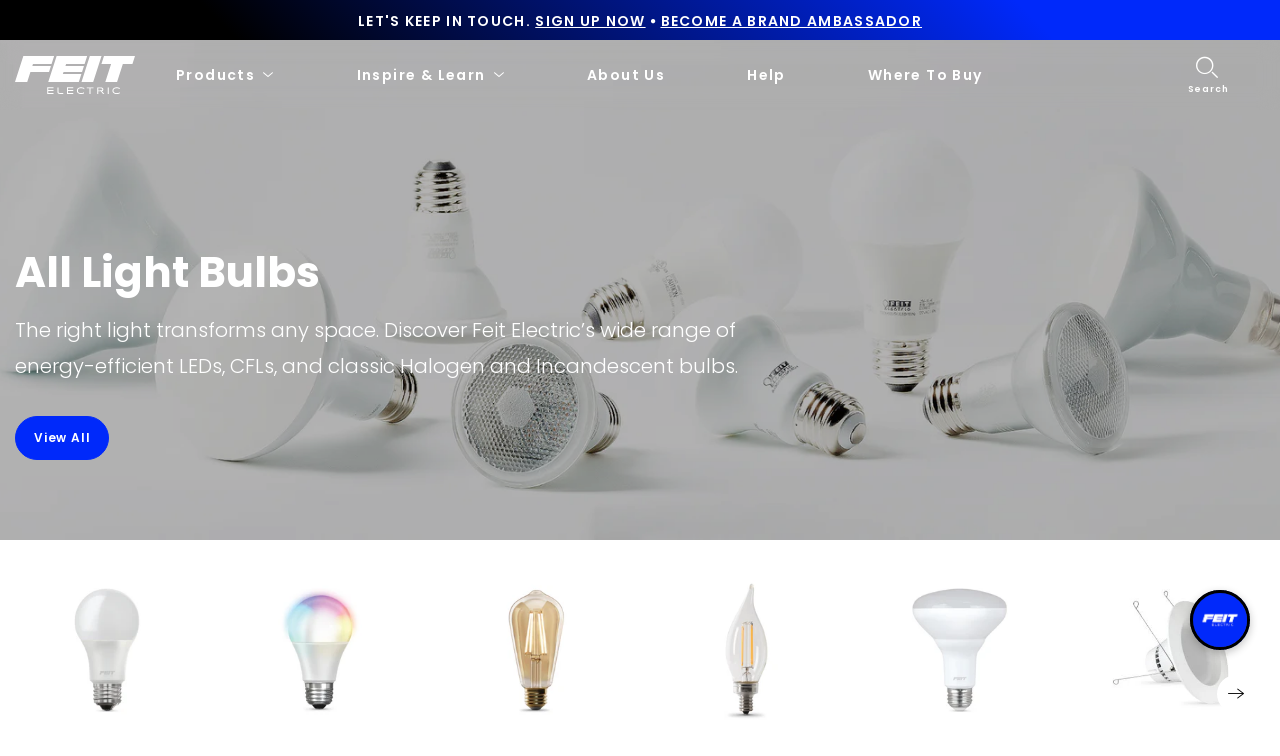

--- FILE ---
content_type: text/html; charset=utf-8
request_url: https://www.feit.com/collections/all-light-bulbs
body_size: 83048
content:
<!doctype html>


<html class="no-js" lang="en">
  <head>
    <script id="pandectes-rules">   /* PANDECTES-GDPR: DO NOT MODIFY AUTO GENERATED CODE OF THIS SCRIPT */      window.PandectesSettings = {"store":{"id":56404508835,"plan":"plus","theme":"Feit-Electric/main_Rebranding update","primaryLocale":"en","adminMode":false},"tsPublished":1712941932,"declaration":{"showPurpose":false,"showProvider":false,"declIntroText":"We use cookies to optimize website functionality, analyze the performance, and provide personalized experience to you. Some cookies are essential to make the website operate and function correctly. Those cookies cannot be disabled. In this window you can manage your preference of cookies.","showDateGenerated":true},"language":{"languageMode":"Single","fallbackLanguage":"en","languageDetection":"browser","languagesSupported":[]},"texts":{"managed":{"headerText":{"en":"We respect your privacy"},"consentText":{"en":"This website uses cookies to ensure you get the best experience."},"dismissButtonText":{"en":"Ok"},"linkText":{"en":"Learn more"},"imprintText":{"en":"Imprint"},"preferencesButtonText":{"en":"Preferences"},"allowButtonText":{"en":"Accept"},"denyButtonText":{"en":"Decline"},"leaveSiteButtonText":{"en":"Leave this site"},"cookiePolicyText":{"en":"Cookie policy"},"preferencesPopupTitleText":{"en":"Manage consent preferences"},"preferencesPopupIntroText":{"en":"We use cookies to optimize website functionality, analyze the performance, and provide personalized experience to you. Some cookies are essential to make the website operate and function correctly. Those cookies cannot be disabled. In this window you can manage your preference of cookies."},"preferencesPopupCloseButtonText":{"en":"Close"},"preferencesPopupAcceptAllButtonText":{"en":"Accept all"},"preferencesPopupRejectAllButtonText":{"en":"Reject all"},"preferencesPopupSaveButtonText":{"en":"Save preferences"},"accessSectionTitleText":{"en":"Data portability"},"accessSectionParagraphText":{"en":"You have the right to request access to your data at any time."},"rectificationSectionTitleText":{"en":"Data Rectification"},"rectificationSectionParagraphText":{"en":"You have the right to request your data to be updated whenever you think it is appropriate."},"erasureSectionTitleText":{"en":"Right to be forgotten"},"erasureSectionParagraphText":{"en":"You have the right to ask all your data to be erased. After that, you will no longer be able to access your account."},"declIntroText":{"en":"We use cookies to optimize website functionality, analyze the performance, and provide personalized experience to you. Some cookies are essential to make the website operate and function correctly. Those cookies cannot be disabled. In this window you can manage your preference of cookies."}},"categories":{"strictlyNecessaryCookiesTitleText":{"en":"Strictly necessary cookies"},"functionalityCookiesTitleText":{"en":"Functional cookies"},"performanceCookiesTitleText":{"en":"Performance cookies"},"targetingCookiesTitleText":{"en":"Targeting cookies"},"unclassifiedCookiesTitleText":{"en":"Unclassified cookies"},"strictlyNecessaryCookiesDescriptionText":{"en":"These cookies are essential in order to enable you to move around the website and use its features, such as accessing secure areas of the website. The website cannot function properly without these cookies."},"functionalityCookiesDescriptionText":{"en":"These cookies enable the site to provide enhanced functionality and personalisation. They may be set by us or by third party providers whose services we have added to our pages. If you do not allow these cookies then some or all of these services may not function properly."},"performanceCookiesDescriptionText":{"en":"These cookies enable us to monitor and improve the performance of our website. For example, they allow us to count visits, identify traffic sources and see which parts of the site are most popular."},"targetingCookiesDescriptionText":{"en":"These cookies may be set through our site by our advertising partners. They may be used by those companies to build a profile of your interests and show you relevant adverts on other sites.    They do not store directly personal information, but are based on uniquely identifying your browser and internet device. If you do not allow these cookies, you will experience less targeted advertising."},"unclassifiedCookiesDescriptionText":{"en":"Unclassified cookies are cookies that we are in the process of classifying, together with the providers of individual cookies."}},"auto":{"declName":{"en":"Name"},"declPath":{"en":"Path"},"declType":{"en":"Type"},"declDomain":{"en":"Domain"},"declPurpose":{"en":"Purpose"},"declProvider":{"en":"Provider"},"declRetention":{"en":"Retention"},"declFirstParty":{"en":"First-party"},"declThirdParty":{"en":"Third-party"},"declSeconds":{"en":"seconds"},"declMinutes":{"en":"minutes"},"declHours":{"en":"hours"},"declDays":{"en":"days"},"declMonths":{"en":"months"},"declYears":{"en":"years"},"declSession":{"en":"Session"},"cookiesDetailsText":{"en":"Cookies details"},"preferencesPopupAlwaysAllowedText":{"en":"Always allowed"},"submitButton":{"en":"Submit"},"submittingButton":{"en":"Submitting..."},"cancelButton":{"en":"Cancel"},"guestsSupportInfoText":{"en":"Please login with your customer account to further proceed."},"guestsSupportEmailPlaceholder":{"en":"E-mail address"},"guestsSupportEmailValidationError":{"en":"Email is not valid"},"guestsSupportEmailSuccessTitle":{"en":"Thank you for your request"},"guestsSupportEmailFailureTitle":{"en":"A problem occurred"},"guestsSupportEmailSuccessMessage":{"en":"If you are registered as a customer of this store, you will soon receive an email with instructions on how to proceed."},"guestsSupportEmailFailureMessage":{"en":"Your request was not submitted. Please try again and if problem persists, contact store owner for assistance."},"confirmationSuccessTitle":{"en":"Your request is verified"},"confirmationFailureTitle":{"en":"A problem occurred"},"confirmationSuccessMessage":{"en":"We will soon get back to you as to your request."},"confirmationFailureMessage":{"en":"Your request was not verified. Please try again and if problem persists, contact store owner for assistance"},"consentSectionTitleText":{"en":"Your cookie consent"},"consentSectionNoConsentText":{"en":"You have not consented to the cookies policy of this website."},"consentSectionConsentedText":{"en":"You consented to the cookies policy of this website on"},"consentStatus":{"en":"Consent preference"},"consentDate":{"en":"Consent date"},"consentId":{"en":"Consent ID"},"consentSectionChangeConsentActionText":{"en":"Change consent preference"},"accessSectionGDPRRequestsActionText":{"en":"Data subject requests"},"accessSectionAccountInfoActionText":{"en":"Personal data"},"accessSectionOrdersRecordsActionText":{"en":"Orders"},"accessSectionDownloadReportActionText":{"en":"Request export"},"rectificationCommentPlaceholder":{"en":"Describe what you want to be updated"},"rectificationCommentValidationError":{"en":"Comment is required"},"rectificationSectionEditAccountActionText":{"en":"Request an update"},"erasureSectionRequestDeletionActionText":{"en":"Request personal data deletion"}}},"library":{"previewMode":false,"fadeInTimeout":0,"defaultBlocked":7,"showLink":true,"showImprintLink":false,"enabled":true,"cookie":{"name":"_pandectes_gdpr","expiryDays":365,"secure":true,"domain":""},"dismissOnScroll":false,"dismissOnWindowClick":false,"dismissOnTimeout":false,"palette":{"popup":{"background":"#FFFFFF","backgroundForCalculations":{"a":1,"b":255,"g":255,"r":255},"text":"#000000"},"button":{"background":"transparent","backgroundForCalculations":{"a":1,"b":255,"g":255,"r":255},"text":"#000000","textForCalculation":{"a":1,"b":0,"g":0,"r":0},"border":"#000000"}},"content":{"href":"https://feit-electric.myshopify.com/policies/privacy-policy","imprintHref":"/","close":"&#10005;","target":"","logo":"<img class=\"cc-banner-logo\" height=\"40\" width=\"40\" src=\"https://cdn.shopify.com/s/files/1/0564/0450/8835/t/125/assets/pandectes-logo.png?v=1712869214\" alt=\"Feit Electric\" />"},"window":"<div role=\"dialog\" aria-live=\"polite\" aria-label=\"cookieconsent\" aria-describedby=\"cookieconsent:desc\" id=\"pandectes-banner\" class=\"cc-window-wrapper cc-top-wrapper\"><div class=\"pd-cookie-banner-window cc-window {{classes}}\"><!--googleoff: all-->{{children}}<!--googleon: all--></div></div>","compliance":{"opt-both":"<div class=\"cc-compliance cc-highlight\">{{deny}}{{allow}}</div>"},"type":"opt-both","layouts":{"basic":"{{logo}}{{messagelink}}{{compliance}}{{close}}"},"position":"top","theme":"wired","revokable":true,"animateRevokable":false,"revokableReset":false,"revokableLogoUrl":"","revokablePlacement":"bottom-left","revokableMarginHorizontal":15,"revokableMarginVertical":15,"static":false,"autoAttach":true,"hasTransition":true,"blacklistPage":[""]},"geolocation":{"brOnly":false,"caOnly":false,"chOnly":false,"euOnly":false,"jpOnly":false,"thOnly":false,"zaOnly":false,"canadaOnly":false,"globalVisibility":true},"dsr":{"guestsSupport":false,"accessSectionDownloadReportAuto":false},"banner":{"resetTs":1712869213,"extraCss":"        .cc-banner-logo {max-width: 24em!important;}    @media(min-width: 768px) {.cc-window.cc-floating{max-width: 24em!important;width: 24em!important;}}    .cc-message, .pd-cookie-banner-window .cc-header, .cc-logo {text-align: left}    .cc-window-wrapper{z-index: 2147483647;}    .cc-window{z-index: 2147483647;font-family: inherit;}    .pd-cookie-banner-window .cc-header{font-family: inherit;}    .pd-cp-ui{font-family: inherit; background-color: #FFFFFF;color:#000000;}    button.pd-cp-btn, a.pd-cp-btn{}    input + .pd-cp-preferences-slider{background-color: rgba(0, 0, 0, 0.3)}    .pd-cp-scrolling-section::-webkit-scrollbar{background-color: rgba(0, 0, 0, 0.3)}    input:checked + .pd-cp-preferences-slider{background-color: rgba(0, 0, 0, 1)}    .pd-cp-scrolling-section::-webkit-scrollbar-thumb {background-color: rgba(0, 0, 0, 1)}    .pd-cp-ui-close{color:#000000;}    .pd-cp-preferences-slider:before{background-color: #FFFFFF}    .pd-cp-title:before {border-color: #000000!important}    .pd-cp-preferences-slider{background-color:#000000}    .pd-cp-toggle{color:#000000!important}    @media(max-width:699px) {.pd-cp-ui-close-top svg {fill: #000000}}    .pd-cp-toggle:hover,.pd-cp-toggle:visited,.pd-cp-toggle:active{color:#000000!important}    .pd-cookie-banner-window {box-shadow: 0 0 18px rgb(0 0 0 / 20%);}  ","customJavascript":null,"showPoweredBy":false,"revokableTrigger":false,"hybridStrict":false,"cookiesBlockedByDefault":"7","isActive":false,"implicitSavePreferences":false,"cookieIcon":false,"blockBots":false,"showCookiesDetails":false,"hasTransition":true,"blockingPage":false,"showOnlyLandingPage":false,"leaveSiteUrl":"https://www.google.com","linkRespectStoreLang":false},"cookies":{"0":[{"name":"secure_customer_sig","domain":"www.feit.com","path":"/","provider":"Shopify","firstParty":true,"retention":"1 year(s)","expires":1,"unit":"declYears","purpose":{"en":"Used in connection with customer login."}},{"name":"localization","domain":"www.feit.com","path":"/","provider":"Shopify","firstParty":true,"retention":"1 year(s)","expires":1,"unit":"declYears","purpose":{"en":"Shopify store localization"}},{"name":"_cmp_a","domain":".feit.com","path":"/","provider":"Shopify","firstParty":false,"retention":"1 day(s)","expires":1,"unit":"declDays","purpose":{"en":"Used for managing customer privacy settings."}},{"name":"keep_alive","domain":"www.feit.com","path":"/","provider":"Shopify","firstParty":true,"retention":"30 minute(s)","expires":30,"unit":"declMinutes","purpose":{"en":"Used in connection with buyer localization."}},{"name":"__cfruid","domain":".feitelectric.zendesk.com","path":"/","provider":"HubSpot","firstParty":false,"retention":"Session","expires":-55,"unit":"declYears","purpose":{"en":"This is set by HubSpot’s CDN provider because of their rate limiting policies."}},{"name":"_tracking_consent","domain":".feit.com","path":"/","provider":"Shopify","firstParty":false,"retention":"1 year(s)","expires":1,"unit":"declYears","purpose":{"en":"Tracking preferences."}},{"name":"_secure_session_id","domain":"www.feit.com","path":"/","provider":"Shopify","firstParty":true,"retention":"1 month(s)","expires":1,"unit":"declMonths","purpose":{"en":"Used in connection with navigation through a storefront."}}],"1":[{"name":"_pinterest_ct_ua","domain":".ct.pinterest.com","path":"/","provider":"Pinterest","firstParty":false,"retention":"1 year(s)","expires":1,"unit":"declYears","purpose":{"en":"Used to group actions across pages."}},{"name":"wpm-domain-test","domain":"com","path":"/","provider":"Shopify","firstParty":false,"retention":"Session","expires":1,"unit":"declSeconds","purpose":{"en":"Used to test the storage of parameters about products added to the cart or payment currency"}},{"name":"wpm-domain-test","domain":"feit.com","path":"/","provider":"Shopify","firstParty":false,"retention":"Session","expires":1,"unit":"declSeconds","purpose":{"en":"Used to test the storage of parameters about products added to the cart or payment currency"}},{"name":"wpm-domain-test","domain":"www.feit.com","path":"/","provider":"Shopify","firstParty":true,"retention":"Session","expires":1,"unit":"declSeconds","purpose":{"en":"Used to test the storage of parameters about products added to the cart or payment currency"}}],"2":[{"name":"_shopify_y","domain":".feit.com","path":"/","provider":"Shopify","firstParty":false,"retention":"1 year(s)","expires":1,"unit":"declYears","purpose":{"en":"Shopify analytics."}},{"name":"_orig_referrer","domain":".feit.com","path":"/","provider":"Shopify","firstParty":false,"retention":"2 ","expires":2,"unit":"declSession","purpose":{"en":"Tracks landing pages."}},{"name":"_landing_page","domain":".feit.com","path":"/","provider":"Shopify","firstParty":false,"retention":"2 ","expires":2,"unit":"declSession","purpose":{"en":"Tracks landing pages."}},{"name":"_shopify_s","domain":".feit.com","path":"/","provider":"Shopify","firstParty":false,"retention":"30 minute(s)","expires":30,"unit":"declMinutes","purpose":{"en":"Shopify analytics."}},{"name":"_shopify_sa_t","domain":".feit.com","path":"/","provider":"Shopify","firstParty":false,"retention":"30 minute(s)","expires":30,"unit":"declMinutes","purpose":{"en":"Shopify analytics relating to marketing & referrals."}},{"name":"_shopify_sa_p","domain":".feit.com","path":"/","provider":"Shopify","firstParty":false,"retention":"30 minute(s)","expires":30,"unit":"declMinutes","purpose":{"en":"Shopify analytics relating to marketing & referrals."}},{"name":"_gid","domain":".feit.com","path":"/","provider":"Google","firstParty":false,"retention":"1 day(s)","expires":1,"unit":"declDays","purpose":{"en":"Cookie is placed by Google Analytics to count and track pageviews."}},{"name":"_gat","domain":".feit.com","path":"/","provider":"Google","firstParty":false,"retention":"1 minute(s)","expires":1,"unit":"declMinutes","purpose":{"en":"Cookie is placed by Google Analytics to filter requests from bots."}},{"name":"_ga","domain":".feit.com","path":"/","provider":"Google","firstParty":false,"retention":"1 year(s)","expires":1,"unit":"declYears","purpose":{"en":"Cookie is set by Google Analytics with unknown functionality"}},{"name":"AWSALBCORS","domain":"widget-mediator.zopim.com","path":"/","provider":"Amazon","firstParty":false,"retention":"1 ","expires":1,"unit":"declSession","purpose":{"en":"Used as a second stickiness cookie by Amazon that has additionally the SameSite attribute."}},{"name":"snize-recommendation","domain":"www.feit.com","path":"/","provider":"Searchanise","firstParty":true,"retention":"Session","expires":-55,"unit":"declYears","purpose":{"en":"Used to track a user's interaction with the store products, so that the website can show you relevant products."}},{"name":"_shopify_s","domain":"com","path":"/","provider":"Shopify","firstParty":false,"retention":"Session","expires":1,"unit":"declSeconds","purpose":{"en":"Shopify analytics."}},{"name":"_boomr_clss","domain":"https://www.feit.com","path":"/","provider":"Shopify","firstParty":true,"retention":"Persistent","expires":1,"unit":"declYears","purpose":{"en":"Used to monitor and optimize the performance of Shopify stores."}},{"name":"_ga_SW4ZQLCV2Q","domain":".feit.com","path":"/","provider":"Google","firstParty":false,"retention":"1 year(s)","expires":1,"unit":"declYears","purpose":{"en":""}},{"name":"_spxan_ga_VK09SZ1ZFW","domain":".feit.com","path":"/","provider":"Google","firstParty":false,"retention":"1 year(s)","expires":1,"unit":"declYears","purpose":{"en":""}}],"4":[{"name":"_gcl_au","domain":".feit.com","path":"/","provider":"Google","firstParty":false,"retention":"3 month(s)","expires":3,"unit":"declMonths","purpose":{"en":"Cookie is placed by Google Tag Manager to track conversions."}},{"name":"_fbp","domain":".feit.com","path":"/","provider":"Facebook","firstParty":false,"retention":"3 month(s)","expires":3,"unit":"declMonths","purpose":{"en":"Cookie is placed by Facebook to track visits across websites."}},{"name":"_pin_unauth","domain":"www.feit.com","path":"/","provider":"Pinterest","firstParty":true,"retention":"1 year(s)","expires":1,"unit":"declYears","purpose":{"en":"Used to group actions for users who cannot be identified by Pinterest."}},{"name":"_pin_unauth","domain":".feit.com","path":"/","provider":"Pinterest","firstParty":false,"retention":"1 year(s)","expires":1,"unit":"declYears","purpose":{"en":"Used to group actions for users who cannot be identified by Pinterest."}},{"name":"__kla_id","domain":"www.feit.com","path":"/","provider":"Klaviyo","firstParty":true,"retention":"1 year(s)","expires":1,"unit":"declYears","purpose":{"en":"Tracks when someone clicks through a Klaviyo email to your website."}},{"name":"_ttp","domain":".tiktok.com","path":"/","provider":"TikTok","firstParty":false,"retention":"1 year(s)","expires":1,"unit":"declYears","purpose":{"en":"To measure and improve the performance of your advertising campaigns and to personalize the user's experience (including ads) on TikTok."}},{"name":"_tt_enable_cookie","domain":".feit.com","path":"/","provider":"TikTok","firstParty":false,"retention":"1 year(s)","expires":1,"unit":"declYears","purpose":{"en":"Used to identify a visitor."}},{"name":"_ttp","domain":".feit.com","path":"/","provider":"TikTok","firstParty":false,"retention":"1 year(s)","expires":1,"unit":"declYears","purpose":{"en":"To measure and improve the performance of your advertising campaigns and to personalize the user's experience (including ads) on TikTok."}},{"name":"lastExternalReferrer","domain":"https://www.feit.com","path":"/","provider":"Facebook","firstParty":true,"retention":"Persistent","expires":1,"unit":"declYears","purpose":{"en":"Detects how the user reached the website by registering their last URL-address."}},{"name":"tt_sessionId","domain":"https://www.feit.com","path":"/","provider":"TikTok","firstParty":true,"retention":"Session","expires":1,"unit":"declYears","purpose":{"en":"Used by the social networking service, TikTok, for tracking the use of embedded services."}},{"name":"lastExternalReferrerTime","domain":"https://www.feit.com","path":"/","provider":"Facebook","firstParty":true,"retention":"Persistent","expires":1,"unit":"declYears","purpose":{"en":"Contains the timestamp of the last update of the lastExternalReferrer cookie."}},{"name":"tt_pixel_session_index","domain":"https://www.feit.com","path":"/","provider":"TikTok","firstParty":true,"retention":"Session","expires":1,"unit":"declYears","purpose":{"en":"Used by the social networking service, TikTok, for tracking the use of embedded services."}},{"name":"tt_appInfo","domain":"https://www.feit.com","path":"/","provider":"TikTok","firstParty":true,"retention":"Session","expires":1,"unit":"declYears","purpose":{"en":"Used by the social networking service, TikTok, for tracking the use of embedded services."}}],"8":[{"name":"_slvs","domain":"www.feit.com","path":"/","provider":"Unknown","firstParty":true,"retention":"1 hour(s)","expires":1,"unit":"declHours","purpose":{"en":""}},{"name":"_slvddv","domain":"www.feit.com","path":"/","provider":"Unknown","firstParty":true,"retention":"7 hour(s)","expires":7,"unit":"declHours","purpose":{"en":""}},{"name":"_slvlcl","domain":"www.feit.com","path":"/","provider":"Unknown","firstParty":true,"retention":"1 year(s)","expires":1,"unit":"declYears","purpose":{"en":""}},{"name":"ar_debug","domain":".pinterest.com","path":"/","provider":"Unknown","firstParty":false,"retention":"1 year(s)","expires":1,"unit":"declYears","purpose":{"en":""}},{"name":"__zlcmid","domain":".feit.com","path":"/","provider":"Unknown","firstParty":false,"retention":"1 year(s)","expires":1,"unit":"declYears","purpose":{"en":""}},{"name":"_spxan","domain":".feit.com","path":"/","provider":"Unknown","firstParty":false,"retention":"1 year(s)","expires":1,"unit":"declYears","purpose":{"en":""}},{"name":"_spxan_gid","domain":".feit.com","path":"/","provider":"Unknown","firstParty":false,"retention":"1 day(s)","expires":1,"unit":"declDays","purpose":{"en":""}},{"name":"data-timeout","domain":"www.feit.com","path":"/","provider":"Unknown","firstParty":true,"retention":"1 ","expires":1,"unit":"declSession","purpose":{"en":""}},{"name":"_shopify_essential","domain":"www.feit.com","path":"/","provider":"Unknown","firstParty":true,"retention":"1 year(s)","expires":1,"unit":"declYears","purpose":{"en":""}},{"name":"solvvy.userId","domain":"https://www.feit.com","path":"/","provider":"Unknown","firstParty":true,"retention":"Persistent","expires":1,"unit":"declYears","purpose":{"en":""}},{"name":"snize-recommendations-clicks","domain":"https://www.feit.com","path":"/","provider":"Unknown","firstParty":true,"retention":"Persistent","expires":1,"unit":"declYears","purpose":{"en":""}},{"name":"ProductsSearch","domain":"https://www.feit.com","path":"/","provider":"Unknown","firstParty":true,"retention":"Persistent","expires":1,"unit":"declYears","purpose":{"en":""}},{"name":"zte2095","domain":"feit.com","path":"/","provider":"Unknown","firstParty":false,"retention":"Session","expires":1,"unit":"declSeconds","purpose":{"en":""}},{"name":"SeStatisticSession","domain":"https://www.feit.com","path":"/","provider":"Unknown","firstParty":true,"retention":"Persistent","expires":1,"unit":"declYears","purpose":{"en":""}},{"name":"snize-cart-changed","domain":"https://www.feit.com","path":"/","provider":"Unknown","firstParty":true,"retention":"Persistent","expires":1,"unit":"declYears","purpose":{"en":""}},{"name":"snize-recommendations-added","domain":"https://www.feit.com","path":"/","provider":"Unknown","firstParty":true,"retention":"Persistent","expires":1,"unit":"declYears","purpose":{"en":""}},{"name":"__zlcstore","domain":"https://www.feit.com","path":"/","provider":"Unknown","firstParty":true,"retention":"Persistent","expires":1,"unit":"declYears","purpose":{"en":""}},{"name":"solvvy.crossDomainStorage.e4a56bd1-a6c8-41c5-946a-ce04965d4e34.sameOrigin","domain":"https://www.feit.com","path":"/","provider":"Unknown","firstParty":true,"retention":"Persistent","expires":1,"unit":"declYears","purpose":{"en":""}},{"name":"snize-current-product-id","domain":"https://www.feit.com","path":"/","provider":"Unknown","firstParty":true,"retention":"Persistent","expires":1,"unit":"declYears","purpose":{"en":""}},{"name":"ZD-suid","domain":"https://www.feit.com","path":"/","provider":"Unknown","firstParty":true,"retention":"Persistent","expires":1,"unit":"declYears","purpose":{"en":""}},{"name":"cid-logs","domain":"https://www.feit.com","path":"/","provider":"Unknown","firstParty":true,"retention":"Persistent","expires":1,"unit":"declYears","purpose":{"en":""}},{"name":"klaviyoOnsite","domain":"https://www.feit.com","path":"/","provider":"Unknown","firstParty":true,"retention":"Persistent","expires":1,"unit":"declYears","purpose":{"en":""}},{"name":"ZD-store","domain":"https://www.feit.com","path":"/","provider":"Unknown","firstParty":true,"retention":"Persistent","expires":1,"unit":"declYears","purpose":{"en":""}},{"name":"klaviyoPagesVisitCount","domain":"https://www.feit.com","path":"/","provider":"Unknown","firstParty":true,"retention":"Session","expires":1,"unit":"declYears","purpose":{"en":""}},{"name":"ClicksQueue","domain":"https://www.feit.com","path":"/","provider":"Unknown","firstParty":true,"retention":"Persistent","expires":1,"unit":"declYears","purpose":{"en":""}},{"name":"__storage_test__","domain":"https://www.feit.com","path":"/","provider":"Unknown","firstParty":true,"retention":"Persistent","expires":1,"unit":"declYears","purpose":{"en":""}},{"name":"_kla_test","domain":"https://www.feit.com","path":"/","provider":"Unknown","firstParty":true,"retention":"Persistent","expires":1,"unit":"declYears","purpose":{"en":""}},{"name":"is_eu","domain":"https://www.feit.com","path":"/","provider":"Unknown","firstParty":true,"retention":"Session","expires":1,"unit":"declYears","purpose":{"en":""}},{"name":"tabemitter","domain":"https://iframe.chatid.com","path":"/","provider":"Unknown","firstParty":false,"retention":"Persistent","expires":1,"unit":"declYears","purpose":{"en":""}},{"name":"local-storage-test","domain":"https://www.feit.com","path":"/","provider":"Unknown","firstParty":true,"retention":"Persistent","expires":1,"unit":"declYears","purpose":{"en":""}},{"name":"cid-test","domain":"https://www.feit.com","path":"/","provider":"Unknown","firstParty":true,"retention":"Persistent","expires":1,"unit":"declYears","purpose":{"en":""}},{"name":"session-storage-test","domain":"https://www.feit.com","path":"/","provider":"Unknown","firstParty":true,"retention":"Session","expires":1,"unit":"declYears","purpose":{"en":""}}]},"blocker":{"isActive":false,"googleConsentMode":{"id":"","analyticsId":"","adwordsId":"","isActive":false,"adStorageCategory":4,"analyticsStorageCategory":2,"personalizationStorageCategory":1,"functionalityStorageCategory":1,"customEvent":false,"securityStorageCategory":0,"redactData":false,"urlPassthrough":false,"dataLayerProperty":"dataLayer","waitForUpdate":0,"useNativeChannel":false},"facebookPixel":{"id":"","isActive":false,"ldu":false},"rakuten":{"isActive":false,"cmp":false,"ccpa":false},"klaviyoIsActive":false,"gpcIsActive":false,"defaultBlocked":7,"patterns":{"whiteList":[],"blackList":{"1":[],"2":[],"4":[],"8":[]},"iframesWhiteList":[],"iframesBlackList":{"1":[],"2":[],"4":[],"8":[]},"beaconsWhiteList":[],"beaconsBlackList":{"1":[],"2":[],"4":[],"8":[]}}}}      !function(){"use strict";window.PandectesRules=window.PandectesRules||{},window.PandectesRules.manualBlacklist={1:[],2:[],4:[]},window.PandectesRules.blacklistedIFrames={1:[],2:[],4:[]},window.PandectesRules.blacklistedCss={1:[],2:[],4:[]},window.PandectesRules.blacklistedBeacons={1:[],2:[],4:[]};var e="javascript/blocked",t="_pandectes_gdpr";function n(e){return new RegExp(e.replace(/[/\\.+?$()]/g,"\\$&").replace("*","(.*)"))}var a=function(e){try{return JSON.parse(e)}catch(e){return!1}},r=function(e){var t=arguments.length>1&&void 0!==arguments[1]?arguments[1]:"log",n=new URLSearchParams(window.location.search);n.get("log")&&console[t]("PandectesRules: ".concat(e))};function o(e){var t=document.createElement("script");t.async=!0,t.src=e,document.head.appendChild(t)}function i(e,t){var n=Object.keys(e);if(Object.getOwnPropertySymbols){var a=Object.getOwnPropertySymbols(e);t&&(a=a.filter((function(t){return Object.getOwnPropertyDescriptor(e,t).enumerable}))),n.push.apply(n,a)}return n}function s(e){for(var t=1;t<arguments.length;t++){var n=null!=arguments[t]?arguments[t]:{};t%2?i(Object(n),!0).forEach((function(t){l(e,t,n[t])})):Object.getOwnPropertyDescriptors?Object.defineProperties(e,Object.getOwnPropertyDescriptors(n)):i(Object(n)).forEach((function(t){Object.defineProperty(e,t,Object.getOwnPropertyDescriptor(n,t))}))}return e}function c(e){return c="function"==typeof Symbol&&"symbol"==typeof Symbol.iterator?function(e){return typeof e}:function(e){return e&&"function"==typeof Symbol&&e.constructor===Symbol&&e!==Symbol.prototype?"symbol":typeof e},c(e)}function l(e,t,n){return t in e?Object.defineProperty(e,t,{value:n,enumerable:!0,configurable:!0,writable:!0}):e[t]=n,e}function d(e,t){return function(e){if(Array.isArray(e))return e}(e)||function(e,t){var n=null==e?null:"undefined"!=typeof Symbol&&e[Symbol.iterator]||e["@@iterator"];if(null==n)return;var a,r,o=[],i=!0,s=!1;try{for(n=n.call(e);!(i=(a=n.next()).done)&&(o.push(a.value),!t||o.length!==t);i=!0);}catch(e){s=!0,r=e}finally{try{i||null==n.return||n.return()}finally{if(s)throw r}}return o}(e,t)||f(e,t)||function(){throw new TypeError("Invalid attempt to destructure non-iterable instance.\nIn order to be iterable, non-array objects must have a [Symbol.iterator]() method.")}()}function u(e){return function(e){if(Array.isArray(e))return p(e)}(e)||function(e){if("undefined"!=typeof Symbol&&null!=e[Symbol.iterator]||null!=e["@@iterator"])return Array.from(e)}(e)||f(e)||function(){throw new TypeError("Invalid attempt to spread non-iterable instance.\nIn order to be iterable, non-array objects must have a [Symbol.iterator]() method.")}()}function f(e,t){if(e){if("string"==typeof e)return p(e,t);var n=Object.prototype.toString.call(e).slice(8,-1);return"Object"===n&&e.constructor&&(n=e.constructor.name),"Map"===n||"Set"===n?Array.from(e):"Arguments"===n||/^(?:Ui|I)nt(?:8|16|32)(?:Clamped)?Array$/.test(n)?p(e,t):void 0}}function p(e,t){(null==t||t>e.length)&&(t=e.length);for(var n=0,a=new Array(t);n<t;n++)a[n]=e[n];return a}var g=window.PandectesRulesSettings||window.PandectesSettings,y=!(void 0===window.dataLayer||!Array.isArray(window.dataLayer)||!window.dataLayer.some((function(e){return"pandectes_full_scan"===e.event}))),h=function(){var e,n=arguments.length>0&&void 0!==arguments[0]?arguments[0]:t,r="; "+document.cookie,o=r.split("; "+n+"=");if(o.length<2)e={};else{var i=o.pop(),s=i.split(";");e=window.atob(s.shift())}var c=a(e);return!1!==c?c:e}(),v=g.banner.isActive,w=g.blocker,m=w.defaultBlocked,b=w.patterns,k=h&&null!==h.preferences&&void 0!==h.preferences?h.preferences:null,_=y?0:v?null===k?m:k:0,L={1:0==(1&_),2:0==(2&_),4:0==(4&_)},S=b.blackList,C=b.whiteList,P=b.iframesBlackList,A=b.iframesWhiteList,E=b.beaconsBlackList,O=b.beaconsWhiteList,B={blackList:[],whiteList:[],iframesBlackList:{1:[],2:[],4:[],8:[]},iframesWhiteList:[],beaconsBlackList:{1:[],2:[],4:[],8:[]},beaconsWhiteList:[]};[1,2,4].map((function(e){var t;L[e]||((t=B.blackList).push.apply(t,u(S[e].length?S[e].map(n):[])),B.iframesBlackList[e]=P[e].length?P[e].map(n):[],B.beaconsBlackList[e]=E[e].length?E[e].map(n):[])})),B.whiteList=C.length?C.map(n):[],B.iframesWhiteList=A.length?A.map(n):[],B.beaconsWhiteList=O.length?O.map(n):[];var j={scripts:[],iframes:{1:[],2:[],4:[]},beacons:{1:[],2:[],4:[]},css:{1:[],2:[],4:[]}},I=function(t,n){return t&&(!n||n!==e)&&(!B.blackList||B.blackList.some((function(e){return e.test(t)})))&&(!B.whiteList||B.whiteList.every((function(e){return!e.test(t)})))},R=function(e){var t=e.getAttribute("src");return B.blackList&&B.blackList.every((function(e){return!e.test(t)}))||B.whiteList&&B.whiteList.some((function(e){return e.test(t)}))},N=function(e,t){var n=B.iframesBlackList[t],a=B.iframesWhiteList;return e&&(!n||n.some((function(t){return t.test(e)})))&&(!a||a.every((function(t){return!t.test(e)})))},T=function(e,t){var n=B.beaconsBlackList[t],a=B.beaconsWhiteList;return e&&(!n||n.some((function(t){return t.test(e)})))&&(!a||a.every((function(t){return!t.test(e)})))},x=new MutationObserver((function(e){for(var t=0;t<e.length;t++)for(var n=e[t].addedNodes,a=0;a<n.length;a++){var r=n[a],o=r.dataset&&r.dataset.cookiecategory;if(1===r.nodeType&&"LINK"===r.tagName){var i=r.dataset&&r.dataset.href;if(i&&o)switch(o){case"functionality":case"C0001":j.css[1].push(i);break;case"performance":case"C0002":j.css[2].push(i);break;case"targeting":case"C0003":j.css[4].push(i)}}}})),D=new MutationObserver((function(t){for(var n=0;n<t.length;n++)for(var a=t[n].addedNodes,r=function(t){var n=a[t],r=n.src||n.dataset&&n.dataset.src,o=n.dataset&&n.dataset.cookiecategory;if(1===n.nodeType&&"IFRAME"===n.tagName){if(r){var i=!1;N(r,1)||"functionality"===o||"C0001"===o?(i=!0,j.iframes[1].push(r)):N(r,2)||"performance"===o||"C0002"===o?(i=!0,j.iframes[2].push(r)):(N(r,4)||"targeting"===o||"C0003"===o)&&(i=!0,j.iframes[4].push(r)),i&&(n.removeAttribute("src"),n.setAttribute("data-src",r))}}else if(1===n.nodeType&&"IMG"===n.tagName){if(r){var s=!1;T(r,1)?(s=!0,j.beacons[1].push(r)):T(r,2)?(s=!0,j.beacons[2].push(r)):T(r,4)&&(s=!0,j.beacons[4].push(r)),s&&(n.removeAttribute("src"),n.setAttribute("data-src",r))}}else if(1===n.nodeType&&"LINK"===n.tagName){var c=n.dataset&&n.dataset.href;if(c&&o)switch(o){case"functionality":case"C0001":j.css[1].push(c);break;case"performance":case"C0002":j.css[2].push(c);break;case"targeting":case"C0003":j.css[4].push(c)}}else if(1===n.nodeType&&"SCRIPT"===n.tagName){var l=n.type,d=!1;if(I(r,l))d=!0;else if(r&&o)switch(o){case"functionality":case"C0001":d=!0,window.PandectesRules.manualBlacklist[1].push(r);break;case"performance":case"C0002":d=!0,window.PandectesRules.manualBlacklist[2].push(r);break;case"targeting":case"C0003":d=!0,window.PandectesRules.manualBlacklist[4].push(r)}if(d){j.scripts.push([n,l]),n.type=e;n.addEventListener("beforescriptexecute",(function t(a){n.getAttribute("type")===e&&a.preventDefault(),n.removeEventListener("beforescriptexecute",t)})),n.parentElement&&n.parentElement.removeChild(n)}}},o=0;o<a.length;o++)r(o)})),M=document.createElement,z={src:Object.getOwnPropertyDescriptor(HTMLScriptElement.prototype,"src"),type:Object.getOwnPropertyDescriptor(HTMLScriptElement.prototype,"type")};window.PandectesRules.unblockCss=function(e){var t=j.css[e]||[];t.length&&r("Unblocking CSS for ".concat(e)),t.forEach((function(e){var t=document.querySelector('link[data-href^="'.concat(e,'"]'));t.removeAttribute("data-href"),t.href=e})),j.css[e]=[]},window.PandectesRules.unblockIFrames=function(e){var t=j.iframes[e]||[];t.length&&r("Unblocking IFrames for ".concat(e)),B.iframesBlackList[e]=[],t.forEach((function(e){var t=document.querySelector('iframe[data-src^="'.concat(e,'"]'));t.removeAttribute("data-src"),t.src=e})),j.iframes[e]=[]},window.PandectesRules.unblockBeacons=function(e){var t=j.beacons[e]||[];t.length&&r("Unblocking Beacons for ".concat(e)),B.beaconsBlackList[e]=[],t.forEach((function(e){var t=document.querySelector('img[data-src^="'.concat(e,'"]'));t.removeAttribute("data-src"),t.src=e})),j.beacons[e]=[]},window.PandectesRules.unblockInlineScripts=function(e){var t=1===e?"functionality":2===e?"performance":"targeting";document.querySelectorAll('script[type="javascript/blocked"][data-cookiecategory="'.concat(t,'"]')).forEach((function(e){var t=e.textContent;e.parentNode.removeChild(e);var n=document.createElement("script");n.type="text/javascript",n.textContent=t,document.body.appendChild(n)}))},window.PandectesRules.unblock=function(t){t.length<1?(B.blackList=[],B.whiteList=[],B.iframesBlackList=[],B.iframesWhiteList=[]):(B.blackList&&(B.blackList=B.blackList.filter((function(e){return t.every((function(t){return"string"==typeof t?!e.test(t):t instanceof RegExp?e.toString()!==t.toString():void 0}))}))),B.whiteList&&(B.whiteList=[].concat(u(B.whiteList),u(t.map((function(e){if("string"==typeof e){var t=".*"+n(e)+".*";if(B.whiteList.every((function(e){return e.toString()!==t.toString()})))return new RegExp(t)}else if(e instanceof RegExp&&B.whiteList.every((function(t){return t.toString()!==e.toString()})))return e;return null})).filter(Boolean)))));for(var a=document.querySelectorAll('script[type="'.concat(e,'"]')),o=0;o<a.length;o++){var i=a[o];R(i)&&(j.scripts.push([i,"application/javascript"]),i.parentElement.removeChild(i))}var s=0;u(j.scripts).forEach((function(e,t){var n=d(e,2),a=n[0],r=n[1];if(R(a)){for(var o=document.createElement("script"),i=0;i<a.attributes.length;i++){var c=a.attributes[i];"src"!==c.name&&"type"!==c.name&&o.setAttribute(c.name,a.attributes[i].value)}o.setAttribute("src",a.src),o.setAttribute("type",r||"application/javascript"),document.head.appendChild(o),j.scripts.splice(t-s,1),s++}})),0==B.blackList.length&&0===B.iframesBlackList[1].length&&0===B.iframesBlackList[2].length&&0===B.iframesBlackList[4].length&&0===B.beaconsBlackList[1].length&&0===B.beaconsBlackList[2].length&&0===B.beaconsBlackList[4].length&&(r("Disconnecting observers"),D.disconnect(),x.disconnect())};var W,F,U=g.store.adminMode,q=g.blocker,J=q.defaultBlocked;W=function(){!function(){var e=window.Shopify.trackingConsent;if(!1!==e.shouldShowBanner()||null!==k||7!==J)try{var t=U&&!(window.Shopify&&window.Shopify.AdminBarInjector),n={preferences:0==(1&_)||y||t,analytics:0==(2&_)||y||t,marketing:0==(4&_)||y||t};e.firstPartyMarketingAllowed()===n.marketing&&e.analyticsProcessingAllowed()===n.analytics&&e.preferencesProcessingAllowed()===n.preferences||(n.sale_of_data=n.marketing,e.setTrackingConsent(n,(function(e){e&&e.error?r("Shopify.customerPrivacy API - failed to setTrackingConsent"):r("setTrackingConsent(".concat(JSON.stringify(n),")"))})))}catch(e){r("Shopify.customerPrivacy API - exception")}}(),function(){var e=window.Shopify.trackingConsent,t=e.currentVisitorConsent();if(q.gpcIsActive&&"CCPA"===e.getRegulation()&&"no"===t.gpc&&"yes"!==t.sale_of_data){var n={sale_of_data:!1};e.setTrackingConsent(n,(function(e){e&&e.error?r("Shopify.customerPrivacy API - failed to setTrackingConsent({".concat(JSON.stringify(n),")")):r("setTrackingConsent(".concat(JSON.stringify(n),")"))}))}}()},F=null,window.Shopify&&window.Shopify.loadFeatures&&window.Shopify.trackingConsent?W():F=setInterval((function(){window.Shopify&&window.Shopify.loadFeatures&&(clearInterval(F),window.Shopify.loadFeatures([{name:"consent-tracking-api",version:"0.1"}],(function(e){e?r("Shopify.customerPrivacy API - failed to load"):(r("shouldShowBanner() -> ".concat(window.Shopify.trackingConsent.shouldShowBanner()," | saleOfDataRegion() -> ").concat(window.Shopify.trackingConsent.saleOfDataRegion())),W())})))}),10);var G=g.banner.isActive,H=g.blocker.googleConsentMode,$=H.isActive,K=H.customEvent,V=H.id,Y=void 0===V?"":V,Q=H.analyticsId,X=void 0===Q?"":Q,Z=H.adwordsId,ee=void 0===Z?"":Z,te=H.redactData,ne=H.urlPassthrough,ae=H.adStorageCategory,re=H.analyticsStorageCategory,oe=H.functionalityStorageCategory,ie=H.personalizationStorageCategory,se=H.securityStorageCategory,ce=H.dataLayerProperty,le=void 0===ce?"dataLayer":ce,de=H.waitForUpdate,ue=void 0===de?0:de,fe=H.useNativeChannel,pe=void 0!==fe&&fe;function ge(){window[le].push(arguments)}window[le]=window[le]||[];var ye,he,ve={hasInitialized:!1,useNativeChannel:!1,ads_data_redaction:!1,url_passthrough:!1,data_layer_property:"dataLayer",storage:{ad_storage:"granted",ad_user_data:"granted",ad_personalization:"granted",analytics_storage:"granted",functionality_storage:"granted",personalization_storage:"granted",security_storage:"granted"}};if(G&&$){var we=0==(_&ae)?"granted":"denied",me=0==(_&re)?"granted":"denied",be=0==(_&oe)?"granted":"denied",ke=0==(_&ie)?"granted":"denied",_e=0==(_&se)?"granted":"denied";ve.hasInitialized=!0,ve.useNativeChannel=pe,ve.ads_data_redaction="denied"===we&&te,ve.url_passthrough=ne,ve.storage.ad_storage=we,ve.storage.ad_user_data=we,ve.storage.ad_personalization=we,ve.storage.analytics_storage=me,ve.storage.functionality_storage=be,ve.storage.personalization_storage=ke,ve.storage.security_storage=_e,ue&&(ve.storage.wait_for_update="denied"===me||"denied"===we?ue:0),ve.data_layer_property=le||"dataLayer",ve.ads_data_redaction&&ge("set","ads_data_redaction",ve.ads_data_redaction),ve.url_passthrough&&ge("set","url_passthrough",ve.url_passthrough),ve.useNativeChannel&&(window[le].push=function(){for(var e=!1,t=arguments.length,n=new Array(t),a=0;a<t;a++)n[a]=arguments[a];if(n&&n[0]){var r=n[0][0],o=n[0][1],i=n[0][2],s=i&&"object"===c(i)&&4===Object.values(i).length&&i.ad_storage&&i.analytics_storage&&i.ad_user_data&&i.ad_personalization;if("consent"===r&&s)if("default"===o)i.functionality_storage=ve.storage.functionality_storage,i.personalization_storage=ve.storage.personalization_storage,i.security_storage="granted",ve.storage.wait_for_update&&(i.wait_for_update=ve.storage.wait_for_update),e=!0;else if("update"===o){try{var l=window.Shopify.customerPrivacy.preferencesProcessingAllowed()?"granted":"denied";i.functionality_storage=l,i.personalization_storage=l}catch(e){}i.security_storage="granted"}}var d=Array.prototype.push.apply(this,n);return e&&window.dispatchEvent(new CustomEvent("PandectesEvent_NativeApp")),d}),pe?window.addEventListener("PandectesEvent_NativeApp",Le):Le()}function Le(){!1===pe?(console.log("Pandectes: Google Consent Mode (av2)"),ge("consent","default",ve.storage)):console.log("Pandectes: Google Consent Mode (av2nc)"),(Y.length||X.length||ee.length)&&(window[ve.data_layer_property].push({"pandectes.start":(new Date).getTime(),event:"pandectes-rules.min.js"}),(X.length||ee.length)&&ge("js",new Date));var e="https://www.googletagmanager.com";if(Y.length){var t=Y.split(",");window[ve.data_layer_property].push({"gtm.start":(new Date).getTime(),event:"gtm.js"});for(var n=0;n<t.length;n++){var a="dataLayer"!==ve.data_layer_property?"&l=".concat(ve.data_layer_property):"";o("".concat(e,"/gtm.js?id=").concat(t[n].trim()).concat(a))}}if(X.length)for(var r=X.split(","),i=0;i<r.length;i++){var s=r[i].trim();s.length&&(o("".concat(e,"/gtag/js?id=").concat(s)),ge("config",s,{send_page_view:!1}))}if(ee.length)for(var c=ee.split(","),l=0;l<c.length;l++){var d=c[l].trim();d.length&&(o("".concat(e,"/gtag/js?id=").concat(d)),ge("config",d,{allow_enhanced_conversions:!0}))}pe&&window.removeEventListener("PandectesEvent_NativeApp",Le)}G&&K&&(he=7===(ye=_)?"deny":0===ye?"allow":"mixed",window[le].push({event:"Pandectes_Consent_Update",pandectes_status:he,pandectes_categories:{C0000:"allow",C0001:L[1]?"allow":"deny",C0002:L[2]?"allow":"deny",C0003:L[4]?"allow":"deny"}}));var Se=g.blocker,Ce=Se.klaviyoIsActive,Pe=Se.googleConsentMode.adStorageCategory;Ce&&window.addEventListener("PandectesEvent_OnConsent",(function(e){var t=e.detail.preferences;if(null!=t){var n=0==(t&Pe)?"granted":"denied";void 0!==window.klaviyo&&window.klaviyo.isIdentified()&&window.klaviyo.push(["identify",{ad_personalization:n,ad_user_data:n}])}})),g.banner.revokableTrigger&&window.addEventListener("PandectesEvent_OnInitialize",(function(){document.querySelectorAll('[href*="#reopenBanner"]').forEach((function(e){e.onclick=function(e){e.preventDefault(),window.Pandectes.fn.revokeConsent()}}))})),window.PandectesRules.gcm=ve;var Ae=g.banner.isActive,Ee=g.blocker.isActive;r("Prefs: ".concat(_," | Banner: ").concat(Ae?"on":"off"," | Blocker: ").concat(Ee?"on":"off"));var Oe=null===k&&/\/checkouts\//.test(window.location.pathname);0!==_&&!1===y&&Ee&&!Oe&&(r("Blocker will execute"),document.createElement=function(){for(var t=arguments.length,n=new Array(t),a=0;a<t;a++)n[a]=arguments[a];if("script"!==n[0].toLowerCase())return M.bind?M.bind(document).apply(void 0,n):M;var r=M.bind(document).apply(void 0,n);try{Object.defineProperties(r,{src:s(s({},z.src),{},{set:function(t){I(t,r.type)&&z.type.set.call(this,e),z.src.set.call(this,t)}}),type:s(s({},z.type),{},{get:function(){var t=z.type.get.call(this);return t===e||I(this.src,t)?null:t},set:function(t){var n=I(r.src,r.type)?e:t;z.type.set.call(this,n)}})}),r.setAttribute=function(t,n){if("type"===t){var a=I(r.src,r.type)?e:n;z.type.set.call(r,a)}else"src"===t?(I(n,r.type)&&z.type.set.call(r,e),z.src.set.call(r,n)):HTMLScriptElement.prototype.setAttribute.call(r,t,n)}}catch(e){console.warn("Yett: unable to prevent script execution for script src ",r.src,".\n",'A likely cause would be because you are using a third-party browser extension that monkey patches the "document.createElement" function.')}return r},D.observe(document.documentElement,{childList:!0,subtree:!0}),x.observe(document.documentElement,{childList:!0,subtree:!0}))}();
</script>
    
      
        
    <script type="text/javascript"> 
        window.observerSpeed = new MutationObserver((elements) => {
            elements.forEach(({ addedNodes: nodes }) => {
                nodes.forEach((e) => {
                    //e.src.includes("cdn.shopify.com/extensions") || 
                    if(e.nodeType == 1 && e.tagName == 'SCRIPT' && e.src != ""){
                        if(e.src.includes("assets/storefront/load_feature") || e.src.includes("orbe.min.js") || e.src.includes("simple-bundles-v2.min.js") || e.src.includes("ba_tracking.js") || e.src.includes("ba_loy_init.js") || e.src.includes("ba_rivo_api.js") || e.src.includes("ba_rivo_profile.js") || e.src.includes("live-redirect.js") || e.src.includes("rivo-app-embed.js") || e.src.includes("static-tracking.klaviyo.com") || e.src.includes("static.klaviyo.com") || e.src.includes("klaviyo.js") || e.src.includes('intelligems.io') || e.src.includes('stapecdn.com') || e.src.includes('preloads.js') || e.src.includes('cdn/wpm') || e.src.includes("assets/shopify_pay/") || e.src.includes("otpo") || e.src.includes("tag/js") || e.src.includes("onsite") || e.src.includes("well") || e.src.includes("googletagmanager") || e.src.includes("connect.facebook.net") || e.src.includes("trekkie.storefront") || e.src.includes("storefront/bars") || e.src.includes("cdn/shopifycloud") || e.src.includes("app/web-pixel") || e.src.includes("klarna") || e.src.includes("preview-bar") || e.id == 'klarna-osm-script-tag' || e.src.includes("clarity.js") || e.src.includes("fbevents.js") || e.src.includes("connect.facebook.net") || e.src.includes("js.klarna.com") || e.src.includes("id-shop.govx.com") || e.src.includes("unified.js")){
                            e.removeAttribute("defer");
                            e.setAttribute("data-src", e.src);
                            e.removeAttribute("src");
                        }
                    }
                    else if(e.nodeType == 1 && e.tagName == 'SCRIPT') {
                        if (e.textContent.includes('s.src = urls[i];')) {
                            // e.textContent = e.textContent.replace('s.src', 's.dataset.src');
                            if( e.textContent.includes("cdn1.stamped.io")){

                            }else{
                                e.textContent = e.textContent.replace('s.src', 's.dataset.src');
                            }
                        } else if (e.textContent.includes('eventsListenerScript.src')) {
                            let finalText = ''
                            finalText = e.textContent.replace('eventsListenerScript.src', 'eventsListenerScript.dataset.src');
                            finalText = finalText.replace('scriptFallback.src','scriptFallback.dataset.src');
                            finalText = finalText.replace('script.src','script.dataset.src');
                            e.textContent = finalText;
                        } else if (e.textContent.includes('instafeedScript.src')) {
                            let finalText = ''
                            finalText = e.textContent.replace('instafeedScript.src', 'instafeedScript.dataset.src');
                            e.textContent = finalText;
                        } else if (e.nodeType == 1 && e.innerHTML.includes("PreviewBarInjector") || e.innerHTML.includes("adminBarInjector")) {
                            e.innerHTML = e.innerHTML.replace("DOMContentLoaded","asyncLazyLoad");
                        } else if(e.className == 'analytics' || e.className == 'boomerang' || e.innerText.includes("webPixelsManager") || e.id == 'web-pixels-manager-setup'){
                            e.setAttribute('type', 'text/lazyload');
                        }
                    }
                    else if(e.nodeType == 1 && e.tagName == 'LINK') {
                        if (e.href.includes('static.klaviyo.com') || e.href.includes('instafeed') || e.href.includes('accelerated-checkout-backwards-compat') || e.href.includes('klarna') || e.href.includes("cdn.shopify.com/extensions") || e.href.includes('preview-bar')) {
                            e.dataset.href = e.href;
                            e.removeAttribute('href');
                        }
                    } else if (e.nodeType == 1 && e.tagName == 'IFRAME' && (e.id.includes('web-pixel-sandbox') || e.src.includes('youtube.com/embed'))) { 
                        e.dataset.src = e.src; e.removeAttribute('src'); 
                    } else if (e.nodeType == 1 && e.tagName == 'A' && !e.href) {
                        e.role = "button";
                    } else if (e.nodeType == 1 && e.tagName == 'SPAN' && e.classList.contains('swiper-pagination-bullet')) {
                        e.removeAttribute('role');
                        e.removeAttribute('aria-label');
                        e.removeAttribute('tabindex');
                    }
                });
            });
        });
        observerSpeed.observe(document.documentElement, { childList: !0, subtree: !0 });

        (() => {
            var e = class extends HTMLElement {
                constructor() {
                    super();
                    this._shadowRoot = this.attachShadow({ mode: "open" });
                    this._shadowRoot.innerHTML = '<style>:host img { pointer-events: none; position: absolute; top: 0; left: 0; width: 99vw; height: 99vh; max-width: 99vw; max-height: 99vh;</style><img id="page_performance" alt="performance-optimization"/>';
                }
                connectedCallback() {
                    this._fullImageEl = this._shadowRoot.querySelector("#page_performance");
                    this._fullImageEl.src = "data:image/svg+xml,%3Csvg xmlns='http://www.w3.org/2000/svg' viewBox='0 0 1000 1000'%3E%3C/svg%3E";
                }
            };
            customElements.define("performance-optimization", e);
        })();
        document.head.insertAdjacentHTML("afterend", `<performance-optimization></performance-optimization>`);
    </script>
         <link rel="preconnect" href="https://cdn.shopify.com" crossorigin>
  <link rel="preconnect" href="https://monorail-edge.shopifysvc.com" crossorigin>
  <link rel="preconnect" href="https://connect.facebook.net/" crossorigin>
  <link rel="preconnect" href="https://static.zdassets.com/" crossorigin>
  <link rel="preconnect" href="https://cdn.pricespider.com/" crossorigin>
  <link rel="preconnect" href="https://www.googletagmanager.com/" crossorigin>
  <link rel="preconnect" href="https://searchanise-ef84.kxcdn.com/" crossorigin>
  <link rel="preconnect" href="https://ajax.aspnetcdn.com/" crossorigin>
  <link rel="preconnect" href="https://ajax.googleapis.com/" crossorigin>

  <link href="https://fonts.googleapis.com/css2?family=Poppins:wght@400;500;600;700;800;900&display=swap" rel="preload" as="font" type="font/woff2" crossorigin="anonymous">

  <link href="//www.feit.com/cdn/shop/t/163/assets/global.css?v=25580950671350355871764226234" as="style" rel="preload">
  <link href="//www.feit.com/cdn/shop/t/163/assets/global-header.css?v=81475822634869473231738562382" as="style" rel="preload">
  <link href="//www.feit.com/cdn/shop/t/163/assets/component-modal.css?v=170482328126329768851722574902" as="style" rel="preload">
<link href="//www.feit.com/cdn/shop/t/163/assets/template-collection.css?v=112515078947607587691764227798" as="style" rel="preload">
   
      
    

    <meta name="ps-key" content="4065-5f2c26b27822780495fd4db3">
    <meta name="ps-country" content="US">
    <meta name="ps-language" content="en">
    <meta charset="utf-8">
    <meta http-equiv="X-UA-Compatible" content="IE=edge">
    <meta name="viewport" content="width=device-width, initial-scale=1, maximum-scale=1">

    
    
<link rel="canonical" href="https://www.feit.com/collections/all-light-bulbs">
    <meta name="facebook-domain-verification" content="i518ra8w5o9cr03xkuyy409nnducan" />
    <meta name="google-site-verification" content="Rm6WDZK8v70UL0_JvFFTpCVqfifgGfRpR9Zigg_bRRI" />
    <meta name="google-site-verification" content="pNT-Bze1pA38rjKci5-tjoh6IpUea8ah54_hn8kgSWU" /><!-- DK: Console Setup -->
    
    <script src="//www.feit.com/cdn/shopifycloud/storefront/assets/themes_support/shopify_common-5f594365.js" crossorigin="anonymous" defer></script>
    <script src="//www.feit.com/cdn/shopifycloud/storefront/assets/themes_support/customer_area-f1b6eefc.js" crossorigin="anonymous" defer></script>

     
  
    <script async defer data-bot-id="pub-d7af9ebc-4582-4f79-887d-09bbdfba98ad" src="https://chatbox.copilot.livex.ai/livex.min.js"></script>

    
      <script data-src="//cdn.pricespider.com/1/lib/ps-widget.js" async></script>
    

    
    <!-- Facebook Pixel Code -->
        <script>
            !function(f,b,e,v,n,t,s)
            {if(f.fbq)return;n=f.fbq=function(){n.callMethod?
                n.callMethod.apply(n,arguments):n.queue.push(arguments)};
                if(!f._fbq)f._fbq=n;n.push=n;n.loaded=!0;n.version='2.0';
                n.queue=[];t=b.createElement(e);t.async=!0;
                t.dataset.src=v;s=b.getElementsByTagName(e)[0];
                s.parentNode.insertBefore(t,s)}(window, document,'script',
                'https://connect.facebook.net/en_US/fbevents.js');
            fbq('init', '633003900909281');
            fbq('track', 'PageView');
        </script>
        <noscript>
            <img height="1" width="1" style="display:none" src="https://www.facebook.com/tr?id=633003900909281&ev=PageView&noscript=1" loading="lazy"/>
        </noscript>
    <!-- End Facebook Pixel Code -->
    
<link rel="icon" type="image/png" href="//www.feit.com/cdn/shop/files/Feit_Logo_Favicon_32x32.png?v=1701361203"><link rel="preconnect" href="https://fonts.googleapis.com">
    <link rel="preconnect" href="https://fonts.gstatic.com" crossorigin>
    <link href="https://fonts.googleapis.com/css2?family=Poppins:wght@400;500;600;700;800;900&display=swap" rel="stylesheet" media="print" onload="this.media='all'">
    <noscript><link href="https://fonts.googleapis.com/css2?family=Poppins:wght@400;500;600;700;800;900&display=swap" rel="stylesheet"></noscript><link rel="shortcut icon" type="image/png" href="//www.feit.com/cdn/shop/files/Feit_Logo_Favicon.png?crop=center&height=32&v=1701361203&width=32" sizes="32x32">
      <!-- For all browsers -->
      <link rel="icon" type="image/png" href="//www.feit.com/cdn/shop/files/Feit_Logo_Favicon.png?crop=center&height=32&v=1701361203&width=32" sizes="32x32">
      <link rel="icon" type="image/png" href="//www.feit.com/cdn/shop/files/Feit_Logo_Favicon.png?crop=center&height=16&v=1701361203&width=16" sizes="16x16">
      <!-- For Google and Chrome -->
      <link rel="icon" type="image/png" href="//www.feit.com/cdn/shop/files/Feit_Logo_Favicon.png?crop=center&height=48&v=1701361203&width=48" sizes="48x48">
      <link rel="icon" type="image/png" href="//www.feit.com/cdn/shop/files/Feit_Logo_Favicon.png?crop=center&height=192&v=1701361203&width=192" sizes="192x192">
      <!-- For iPad -->
      <link rel="apple-touch-icon" href="//www.feit.com/cdn/shop/files/Feit_Logo_Favicon.png?crop=center&height=167&v=1701361203&width=167" sizes="167x167">
       <!-- For iPhone -->
       <link rel="apple-touch-icon" href="//www.feit.com/cdn/shop/files/Feit_Logo_Favicon.png?crop=center&height=180&v=1701361203&width=180" sizes="180x180">
      <link rel="apple-touch-icon-precomposed" href="//www.feit.com/cdn/shop/files/Feit_Logo_Favicon.png?crop=center&height=180&v=1701361203&width=180" sizes="180x180"><title>All Light Bulbs - Feit Electric</title>

    
      <meta name="description" content="Explore a broad selection of energy-efficient bulbs from LEDs to CFLs and a large selection of traditional Incandescent and Halogen bulbs.">
    

    

    
    
    
    <script>window.performance && window.performance.mark && window.performance.mark('shopify.content_for_header.start');</script><meta name="facebook-domain-verification" content="c1z5t5v4urpkqmwh6pmogy03t4k6cw">
<meta id="shopify-digital-wallet" name="shopify-digital-wallet" content="/56404508835/digital_wallets/dialog">
<meta name="shopify-checkout-api-token" content="060e7f7c94dc3161360ed3d1a84ce6e7">
<meta id="in-context-paypal-metadata" data-shop-id="56404508835" data-venmo-supported="true" data-environment="production" data-locale="en_US" data-paypal-v4="true" data-currency="USD">
<link rel="alternate" type="application/atom+xml" title="Feed" href="/collections/all-light-bulbs.atom" />
<link rel="alternate" type="application/json+oembed" href="https://www.feit.com/collections/all-light-bulbs.oembed">
<script async="async" src="/checkouts/internal/preloads.js?locale=en-US"></script>
<script id="shopify-features" type="application/json">{"accessToken":"060e7f7c94dc3161360ed3d1a84ce6e7","betas":["rich-media-storefront-analytics"],"domain":"www.feit.com","predictiveSearch":true,"shopId":56404508835,"locale":"en"}</script>
<script>var Shopify = Shopify || {};
Shopify.shop = "feit-electric.myshopify.com";
Shopify.locale = "en";
Shopify.currency = {"active":"USD","rate":"1.0"};
Shopify.country = "US";
Shopify.theme = {"name":"Feit-Electric\/Website-audit","id":139538268323,"schema_name":"Fluid Framework","schema_version":"2.0.0","theme_store_id":null,"role":"main"};
Shopify.theme.handle = "null";
Shopify.theme.style = {"id":null,"handle":null};
Shopify.cdnHost = "www.feit.com/cdn";
Shopify.routes = Shopify.routes || {};
Shopify.routes.root = "/";</script>
<script type="module">!function(o){(o.Shopify=o.Shopify||{}).modules=!0}(window);</script>
<script>!function(o){function n(){var o=[];function n(){o.push(Array.prototype.slice.apply(arguments))}return n.q=o,n}var t=o.Shopify=o.Shopify||{};t.loadFeatures=n(),t.autoloadFeatures=n()}(window);</script>
<script id="shop-js-analytics" type="application/json">{"pageType":"collection"}</script>
<script defer="defer" async type="module" src="//www.feit.com/cdn/shopifycloud/shop-js/modules/v2/client.init-shop-cart-sync_BN7fPSNr.en.esm.js"></script>
<script defer="defer" async type="module" src="//www.feit.com/cdn/shopifycloud/shop-js/modules/v2/chunk.common_Cbph3Kss.esm.js"></script>
<script defer="defer" async type="module" src="//www.feit.com/cdn/shopifycloud/shop-js/modules/v2/chunk.modal_DKumMAJ1.esm.js"></script>
<script type="module">
  await import("//www.feit.com/cdn/shopifycloud/shop-js/modules/v2/client.init-shop-cart-sync_BN7fPSNr.en.esm.js");
await import("//www.feit.com/cdn/shopifycloud/shop-js/modules/v2/chunk.common_Cbph3Kss.esm.js");
await import("//www.feit.com/cdn/shopifycloud/shop-js/modules/v2/chunk.modal_DKumMAJ1.esm.js");

  window.Shopify.SignInWithShop?.initShopCartSync?.({"fedCMEnabled":true,"windoidEnabled":true});

</script>
<script>(function() {
  var isLoaded = false;
  function asyncLoad() {
    if (isLoaded) return;
    isLoaded = true;
    var urls = ["https:\/\/chatidcdn.com\/chatbar\/shopify\/latest.js?shop=feit-electric.myshopify.com","https:\/\/cdn3.shopixai.com\/s\/null\/loader-2024-03-12-ESRvI.js?shop=feit-electric.myshopify.com","\/\/cdn.shopify.com\/proxy\/4422b98b0bec92460f538fbd4fc0615784781268980a2c834dc381a15c39e923\/apps.bazaarvoice.com\/deployments\/FEIT\/main_site\/staging\/en_US\/bv.js?shop=feit-electric.myshopify.com\u0026sp-cache-control=cHVibGljLCBtYXgtYWdlPTkwMA","https:\/\/cdn.nfcube.com\/instafeed-6c8470967e7a0e04de4506058d95de6c.js?shop=feit-electric.myshopify.com","https:\/\/admin.revenuehunt.com\/embed.js?shop=feit-electric.myshopify.com","https:\/\/searchanise-ef84.kxcdn.com\/widgets\/shopify\/init.js?a=1A5m4j2p1U\u0026shop=feit-electric.myshopify.com"];
    for (var i = 0; i < urls.length; i++) {
      var s = document.createElement('script');
      s.type = 'text/javascript';
      s.async = true;
      s.src = urls[i];
      var x = document.getElementsByTagName('script')[0];
      x.parentNode.insertBefore(s, x);
    }
  };
  if(window.attachEvent) {
    window.attachEvent('onload', asyncLoad);
  } else {
    window.addEventListener('load', asyncLoad, false);
  }
})();</script>
<script id="__st">var __st={"a":56404508835,"offset":-28800,"reqid":"fc1a742f-48de-4218-a7ca-76a445555d02-1769861864","pageurl":"www.feit.com\/collections\/all-light-bulbs","u":"a98dd8ea7476","p":"collection","rtyp":"collection","rid":291592568995};</script>
<script>window.ShopifyPaypalV4VisibilityTracking = true;</script>
<script id="captcha-bootstrap">!function(){'use strict';const t='contact',e='account',n='new_comment',o=[[t,t],['blogs',n],['comments',n],[t,'customer']],c=[[e,'customer_login'],[e,'guest_login'],[e,'recover_customer_password'],[e,'create_customer']],r=t=>t.map((([t,e])=>`form[action*='/${t}']:not([data-nocaptcha='true']) input[name='form_type'][value='${e}']`)).join(','),a=t=>()=>t?[...document.querySelectorAll(t)].map((t=>t.form)):[];function s(){const t=[...o],e=r(t);return a(e)}const i='password',u='form_key',d=['recaptcha-v3-token','g-recaptcha-response','h-captcha-response',i],f=()=>{try{return window.sessionStorage}catch{return}},m='__shopify_v',_=t=>t.elements[u];function p(t,e,n=!1){try{const o=window.sessionStorage,c=JSON.parse(o.getItem(e)),{data:r}=function(t){const{data:e,action:n}=t;return t[m]||n?{data:e,action:n}:{data:t,action:n}}(c);for(const[e,n]of Object.entries(r))t.elements[e]&&(t.elements[e].value=n);n&&o.removeItem(e)}catch(o){console.error('form repopulation failed',{error:o})}}const l='form_type',E='cptcha';function T(t){t.dataset[E]=!0}const w=window,h=w.document,L='Shopify',v='ce_forms',y='captcha';let A=!1;((t,e)=>{const n=(g='f06e6c50-85a8-45c8-87d0-21a2b65856fe',I='https://cdn.shopify.com/shopifycloud/storefront-forms-hcaptcha/ce_storefront_forms_captcha_hcaptcha.v1.5.2.iife.js',D={infoText:'Protected by hCaptcha',privacyText:'Privacy',termsText:'Terms'},(t,e,n)=>{const o=w[L][v],c=o.bindForm;if(c)return c(t,g,e,D).then(n);var r;o.q.push([[t,g,e,D],n]),r=I,A||(h.body.append(Object.assign(h.createElement('script'),{id:'captcha-provider',async:!0,src:r})),A=!0)});var g,I,D;w[L]=w[L]||{},w[L][v]=w[L][v]||{},w[L][v].q=[],w[L][y]=w[L][y]||{},w[L][y].protect=function(t,e){n(t,void 0,e),T(t)},Object.freeze(w[L][y]),function(t,e,n,w,h,L){const[v,y,A,g]=function(t,e,n){const i=e?o:[],u=t?c:[],d=[...i,...u],f=r(d),m=r(i),_=r(d.filter((([t,e])=>n.includes(e))));return[a(f),a(m),a(_),s()]}(w,h,L),I=t=>{const e=t.target;return e instanceof HTMLFormElement?e:e&&e.form},D=t=>v().includes(t);t.addEventListener('submit',(t=>{const e=I(t);if(!e)return;const n=D(e)&&!e.dataset.hcaptchaBound&&!e.dataset.recaptchaBound,o=_(e),c=g().includes(e)&&(!o||!o.value);(n||c)&&t.preventDefault(),c&&!n&&(function(t){try{if(!f())return;!function(t){const e=f();if(!e)return;const n=_(t);if(!n)return;const o=n.value;o&&e.removeItem(o)}(t);const e=Array.from(Array(32),(()=>Math.random().toString(36)[2])).join('');!function(t,e){_(t)||t.append(Object.assign(document.createElement('input'),{type:'hidden',name:u})),t.elements[u].value=e}(t,e),function(t,e){const n=f();if(!n)return;const o=[...t.querySelectorAll(`input[type='${i}']`)].map((({name:t})=>t)),c=[...d,...o],r={};for(const[a,s]of new FormData(t).entries())c.includes(a)||(r[a]=s);n.setItem(e,JSON.stringify({[m]:1,action:t.action,data:r}))}(t,e)}catch(e){console.error('failed to persist form',e)}}(e),e.submit())}));const S=(t,e)=>{t&&!t.dataset[E]&&(n(t,e.some((e=>e===t))),T(t))};for(const o of['focusin','change'])t.addEventListener(o,(t=>{const e=I(t);D(e)&&S(e,y())}));const B=e.get('form_key'),M=e.get(l),P=B&&M;t.addEventListener('DOMContentLoaded',(()=>{const t=y();if(P)for(const e of t)e.elements[l].value===M&&p(e,B);[...new Set([...A(),...v().filter((t=>'true'===t.dataset.shopifyCaptcha))])].forEach((e=>S(e,t)))}))}(h,new URLSearchParams(w.location.search),n,t,e,['guest_login'])})(!0,!0)}();</script>
<script integrity="sha256-4kQ18oKyAcykRKYeNunJcIwy7WH5gtpwJnB7kiuLZ1E=" data-source-attribution="shopify.loadfeatures" defer="defer" src="//www.feit.com/cdn/shopifycloud/storefront/assets/storefront/load_feature-a0a9edcb.js" crossorigin="anonymous"></script>
<script data-source-attribution="shopify.dynamic_checkout.dynamic.init">var Shopify=Shopify||{};Shopify.PaymentButton=Shopify.PaymentButton||{isStorefrontPortableWallets:!0,init:function(){window.Shopify.PaymentButton.init=function(){};var t=document.createElement("script");t.src="https://www.feit.com/cdn/shopifycloud/portable-wallets/latest/portable-wallets.en.js",t.type="module",document.head.appendChild(t)}};
</script>
<script data-source-attribution="shopify.dynamic_checkout.buyer_consent">
  function portableWalletsHideBuyerConsent(e){var t=document.getElementById("shopify-buyer-consent"),n=document.getElementById("shopify-subscription-policy-button");t&&n&&(t.classList.add("hidden"),t.setAttribute("aria-hidden","true"),n.removeEventListener("click",e))}function portableWalletsShowBuyerConsent(e){var t=document.getElementById("shopify-buyer-consent"),n=document.getElementById("shopify-subscription-policy-button");t&&n&&(t.classList.remove("hidden"),t.removeAttribute("aria-hidden"),n.addEventListener("click",e))}window.Shopify?.PaymentButton&&(window.Shopify.PaymentButton.hideBuyerConsent=portableWalletsHideBuyerConsent,window.Shopify.PaymentButton.showBuyerConsent=portableWalletsShowBuyerConsent);
</script>
<script data-source-attribution="shopify.dynamic_checkout.cart.bootstrap">document.addEventListener("DOMContentLoaded",(function(){function t(){return document.querySelector("shopify-accelerated-checkout-cart, shopify-accelerated-checkout")}if(t())Shopify.PaymentButton.init();else{new MutationObserver((function(e,n){t()&&(Shopify.PaymentButton.init(),n.disconnect())})).observe(document.body,{childList:!0,subtree:!0})}}));
</script>
<script id='scb4127' type='text/javascript' async='' src='https://www.feit.com/cdn/shopifycloud/privacy-banner/storefront-banner.js'></script><link id="shopify-accelerated-checkout-styles" rel="stylesheet" media="screen" href="https://www.feit.com/cdn/shopifycloud/portable-wallets/latest/accelerated-checkout-backwards-compat.css" crossorigin="anonymous">
<style id="shopify-accelerated-checkout-cart">
        #shopify-buyer-consent {
  margin-top: 1em;
  display: inline-block;
  width: 100%;
}

#shopify-buyer-consent.hidden {
  display: none;
}

#shopify-subscription-policy-button {
  background: none;
  border: none;
  padding: 0;
  text-decoration: underline;
  font-size: inherit;
  cursor: pointer;
}

#shopify-subscription-policy-button::before {
  box-shadow: none;
}

      </style>

<script>window.performance && window.performance.mark && window.performance.mark('shopify.content_for_header.end');</script>

    <meta name="pinterest-rich-pin" content="false" />


<meta property="og:site_name" content="Feit Electric">
<meta property="og:url" content="https://www.feit.com/collections/all-light-bulbs">
<meta property="og:title" content="All Light Bulbs - Feit Electric">
<meta property="og:type" content="product.group">
<meta property="og:description" content="Explore a broad selection of energy-efficient bulbs from LEDs to CFLs and a large selection of traditional Incandescent and Halogen bulbs."><meta property="og:image" content="http://www.feit.com/cdn/shop/collections/duncan-sanchez-xifK5zht0lU-unsplash-2.jpg?v=1763684963">
  <meta property="og:image:secure_url" content="https://www.feit.com/cdn/shop/collections/duncan-sanchez-xifK5zht0lU-unsplash-2.jpg?v=1763684963">
  <meta property="og:image:width" content="536">
  <meta property="og:image:height" content="300">
<meta name="twitter:site" content="@FeitElectricInc"><meta name="twitter:card" content="summary_large_image">
<meta name="twitter:title" content="All Light Bulbs - Feit Electric">
<meta name="twitter:description" content="Explore a broad selection of energy-efficient bulbs from LEDs to CFLs and a large selection of traditional Incandescent and Halogen bulbs.">

<style data-shopify>
    @font-face {
    font-family: 'Epilogue';
    src: url('//www.feit.com/cdn/shop/t/163/assets/Epilogue-Bold.woff2?v=52644986775396030711722574902') format('woff2'),
        url('//www.feit.com/cdn/shop/t/163/assets/Epilogue-Bold.woff?v=145984004952617369461722574901') format('woff');
        font-weight: bold;
        font-style: normal;
        font-display: swap;
    }

    @font-face {
    font-family: 'Epilogue';
    src: url('//www.feit.com/cdn/shop/t/163/assets/Epilogue-Regular.woff2?v=100600908562074687001722574900') format('woff2'),
        url('//www.feit.com/cdn/shop/t/163/assets/Epilogue-Regular.woff?v=157935726532506097821722574903') format('woff');
        font-weight: normal;
        font-style: normal;
        font-display: swap;
    }

    @font-face {
    font-family: 'Epilogue';
    src: url('//www.feit.com/cdn/shop/t/163/assets/Epilogue-Light.woff2?v=131886806531715344451722574901') format('woff2'),
        url('//www.feit.com/cdn/shop/t/163/assets/Epilogue-Light.woff?v=132324921659103082451722574900') format('woff');
        font-weight: 300;
        font-style: normal;
        font-display: swap;
    }


    @font-face {
    font-family: 'Epilogue';
    src: url('//www.feit.com/cdn/shop/t/163/assets/Epilogue-SemiBold.woff2?v=49922856906472914271722574900') format('woff2'),
        url('//www.feit.com/cdn/shop/t/163/assets/Epilogue-SemiBold.woff?v=114181354381506263641722574901') format('woff');
        font-weight: 600;
        font-style: normal;
        font-display: swap;
    }


    @font-face {
    font-family: 'Feit-Electric';
    src: url('//www.feit.com/cdn/shop/files/Feit-Electric.eot?v=9775627224031126764?o0f4ke');
    src: url('//www.feit.com/cdn/shop/files/Feit-Electric.eot?v=9775627224031126764?o0f4ke#iefix') format('embedded-opentype'),
        url('//www.feit.com/cdn/shop/files/Feit-Electric.ttf?v=13464528698602158196?o0f4ke') format('truetype'),
        url('//www.feit.com/cdn/shop/files/Feit-Electric.woff?v=10474129217527817025?o0f4ke') format('woff'),
        url('//www.feit.com/cdn/shop/files/Feit-Electric.svg?v=57150?o0f4ke#Feit-Electric') format('svg');
        font-weight: normal;
        font-style: normal;
        font-display: swap;
    }


    :root {

        --bs-font-family-base: poppins;
        --bs-base-font-style: normal;
        --bs-font-weight-base: 400;
        --bs-font-size-base: 16px;
        --bs-line-height-base: 1.5;
        --bs-letter-spacing-base: 0.05em;

        --bs-font-family-secondary: poppins;

        --bs-font-family-heading: poppins;
        --bs-heading-style: normal;
        --bs-headings-font-weight: 700;
        --bs-line-height-heading: 1.4;


        --bs-font-size-xs:12px;
        --bs-font-size-sm:13px;
        --bs-font-size-md:14px;
        --bs-font-size-lg:15px;
        --bs-font-size-xl:17px;

        --bs-h1-font-size:48px;
        --bs-h2-font-size:38px;
        --bs-h3-font-size:32px;
        --bs-h4-font-size:16px;
        --bs-h5-font-size:20px;
        --bs-h6-font-size:20px;

        --bs-h1-font-size-md:37px;
        --bs-h2-font-size-md:31px;
        --bs-h3-font-size-md:27px;
        --bs-h4-font-size-md:15px;
        --bs-h5-font-size-md:20px;
        --bs-h6-font-size-md:18px;

        --bs-h1-font-size-sm:34px;
        --bs-h2-font-size-sm:28px;
        --bs-h3-font-size-sm:22px;
        --bs-h4-font-size-sm:15px;
        --bs-h5-font-size-sm:16px;
        --bs-h6-font-size-sm:16px;

        --bs-font-family-button: poppins;
        --bs-font-weight-button: 600;
        --bs-font-size-button: 16px;
        --bs-line-height-button: 1.5;
        --bs-letter-spacing: 0.8px;
        --bs-border-width-button: 1px;
        --bs-border-radius-button: 100px;
        --bs-x-padding-button: 27px;
        --bs-y-padding-button: 12px;

        --bs-x-padding-button-sm: 18px;
        --bs-y-padding-button-sm: 12px;
        --bs-font-size-button-sm: 12px;

        --bs-x-padding-button-lg: 19px;
        --bs-y-padding-button-lg: 14px;
        --bs-font-size-button-lg: 14px;


        --bs-font-family-input: poppins;
        --bs-font-weight-input: 400;
        --bs-font-size-input: 14px;
        --bs-line-height-input: inherit;
        --bs-border-width-input: 1px;
        --bs-border-radius-input: 100px;
        --bs-x-padding-input: 20px;
        --bs-y-padding-input: 17px;
        --bs-input-text-color: #212529;
        --bs-input-ph-text-color: #6c757d;
        --bs-input-border-color: #dee2e6;
        --bs-input-bg-color: #ffffff;
        --bs-input-focus-border-color: ;

        --bs-font-size-input-sm: 13px;
        --bs-x-padding-input-sm: 16px;
        --bs-y-padding-input-sm: 11px;

        --bs-font-size-input-lg: 18px;
        --bs-x-padding-input-lg: 20px;
        --bs-y-padding-input-lg: 18px;


        --bs-txt-color-btn-primary: #ffffff;
        --bs-bg-color-btn-primary: #0029fa;
        --bs-hover-txt-color-btn-primary: #ffffff;
        --bs-bg-hover-color-btn-primary: #000000;

        --bs-txt-color-btn-secondary: #ffffff;
        --bs-bg-color-btn-secondary: #000000;
        --bs-hover-txt-color-btn-secondary: #ffffff;
        --bs-bg-hover-color-btn-secondary: #0029fa;

        --bs-txt-color-btn-white: #000000;
        --bs-bg-color-btn-white: #ffffff;
        --bs-hover-txt-color-btn-white: #ffffff;
        --bs-bg-hover-color-btn-white: #0029fa;

        --bs-txt-color-btn-dark: #ffffff;
        --bs-bg-color-btn-dark: #000000;
        --bs-hover-txt-color-btn-dark: #ffffff;
        --bs-bg-hover-color-btn-dark: #222222;

        --bs-shadow: 0 0.5rem 1rem rgba(0, 0, 0, 0.15);
        --bs-shadow-sm: 0 0.125rem 0.25rem rgba(0, 0, 0, 0.075);
        --bs-shadow-lg: 0 1rem 3rem rgba(0, 0, 0, 0.175);


        --bs-container-width: 1285px;
        --bs-container-padding: 15px;


        --bs-body-bg: #ffffff;
        --bs-body-color: #000000;
        --bs-heading-color: ;
        --bs-link-color: #0029fa;
        --bs-link-hover-color: #0029fa;
        --bs-color-border: #0029fa;

        --bs-color-primary: #0029fa;
        --bs-color-secondary: #00178c;
        

        --bs-color-primary-100: #ccd4fe;
        --bs-color-primary-200: #99a9fd;
        --bs-color-primary-300: #667ffc;
        --bs-color-primary-400: #3354fb;
        --bs-color-primary-500: #0029fa;

        --bs-color-secondary-100: #ccd2f1;
        --bs-color-secondary-200: #99a5e4;
        --bs-color-secondary-300: #6679d6;
        --bs-color-secondary-400: #334cc9;
        --bs-color-secondary-500: #00178c;

        --bs-color-white: #ffffff;
        --bs-color-gray-100: #f2f2f2;
        --bs-color-gray-200: #aaaaaa;
        --bs-color-gray-300: #717171;
        --bs-color-gray-400: #3d3d3d;
        --bs-color-black: #000000;


        --bs-color-success: #198754;
        --bs-color-warning: #ffc107;
        --bs-color-danger: #dc3545;
        --bs-color-info: #17a2b8;

        --page-width: 120rem;
        --grid-desktop-vertical-spacing: 8px;
        --grid-desktop-horizontal-spacing: 8px;
        --grid-mobile-vertical-spacing: 4px;
        --grid-mobile-horizontal-spacing: 4px;

        --blog-card-image-padding: 0.0rem;
        --blog-card-text-alignment: left;
    }

    *,
    *::before,
    *::after {
        box-sizing: inherit;
    }

    html {
        box-sizing: border-box;
        font-size: 62.5%;
        height: 100%;
        overflow:initial !important;
    }

    body {
        margin: 0;
        font-family: var(--bs-font-family-base);
        font-size: var(--bs-font-size-base);
        font-weight: var(--bs-font-weight-base);
        line-height: var(--bs-line-height-base);
        font-style: var(--bs-base-font-style);
        color: var(--bs-body-color);
        background-color: var(--bs-body-bg);
        letter-spacing:var(--bs-letter-spacing-base);
    }
    [class^="icon-"], [class*=" icon-"] {
  /* use !important to prevent issues with browser extensions that change fonts */
  font-family: 'Feit-Electric' !important;
  speak: never;
  font-style: normal;
  font-weight: normal;
  font-variant: normal;
  text-transform: none;
  line-height: 1;

  /* Better Font Rendering =========== */
  -webkit-font-smoothing: antialiased;
  -moz-osx-font-smoothing: grayscale;
}

.icon-pinterest:before {
  content: "\e901";
}
.icon-arrow-up:before {
  content: "\e90f";
}
.icon-previous:before {
  content: "\e910";
}
.icon-plus:before {
  content: "\e911";
}
.icon-minus:before {
  content: "\e912";
}
.icon-faq-search:before {
  content: "\e913";
}
.icon-play:before {
  content: "\e914";
}
.icon-close:before {
  content: "\e915";
}
.icon-menu:before {
  content: "\e916";
}
.icon-twitter:before {
  content: "\e917";
}
.icon-tiktok svg, .icon-linkedin svg{
  color: #fff;
  transition:all .4s ease-in-out;
}
.icon-tiktok svg:hover, .icon-linkedin svg:hover {
  color: var(--bs-link-hover-color);
}
.icon-youtube:before {
  content: "\e918";
}
.icon-facebook:before {
  content: "\e919";
}
.icon-instagram:before {
  content: "\e91a";
}
.icon-next:before {
  content: "\e91b";
}
.icon-arrow-down:before {
  content: "\e91c";
}
.icon-bag:before {
  content: "\e91d";
}
.icon-user:before {
  content: "\e91e";
}
.icon-search:before {
  content: "\e91f";
}
.icon-share:before {
  content: "\e900";
}

.icon-size-18{ font-size: 18px; }
.icon-size-20{ font-size: 20px; }
.icon-size-22{ font-size: 22px; }
.icon-size-24{ font-size: 24px; }
.icon-size-26{ font-size: 26px; }
.icon-size-28{ font-size: 28px; }

</style>
<link href="//www.feit.com/cdn/shop/t/163/assets/global.css?v=25580950671350355871764226234" rel="stylesheet" type="text/css">


<link href="//www.feit.com/cdn/shop/t/163/assets/swiper-bundle.min.css?v=123073994467626147241723113299" rel="stylesheet" type="text/css">



<link href="//www.feit.com/cdn/shop/t/163/assets/index-full-collection.css?v=171716099844193931451722574902" rel="stylesheet" type="text/css">

    <link href="//www.feit.com/cdn/shop/t/163/assets/template-collection.css?v=112515078947607587691764227798" rel="stylesheet" type="text/css">

    
    <link href="//www.feit.com/cdn/shop/t/163/assets/component-filter.css?v=168371871005431691441722574904" rel="stylesheet" type="text/css">

    
    <link href="//www.feit.com/cdn/shop/t/163/assets/component-pagination.css?v=89142766283919916391722574901" rel="stylesheet" type="text/css">

<link href="//www.feit.com/cdn/shop/t/163/assets/component-modal.css?v=170482328126329768851722574902" class="lazyload-asset" rel="stylesheet" />



<link href="//www.feit.com/cdn/shop/t/163/assets/Epilogue-Regular.woff2?v=100600908562074687001722574900" as="font" type="font/woff2" crossorigin="anonymous" rel="preload">
<link href="//www.feit.com/cdn/shop/t/163/assets/Epilogue-Light.woff2?v=131886806531715344451722574901" as="font" type="font/woff2" crossorigin="anonymous" rel="preload">
<link href="//www.feit.com/cdn/shop/t/163/assets/Epilogue-SemiBold.woff2?v=49922856906472914271722574900" as="font" type="font/woff2" crossorigin="anonymous" rel="preload">
<link href="//www.feit.com/cdn/shop/t/163/assets/Epilogue-Bold.woff2?v=52644986775396030711722574902" as="font" type="font/woff2" crossorigin="anonymous" rel="preload">




    <script>document.documentElement.className = document.documentElement.className.replace('no-js', 'js');</script>

    
      <!-- Google Tag Manager -->
          <script>(function(w,d,s,l,i){w[l]=w[l]||[];w[l].push({'gtm.start':
          new Date().getTime(),event:'gtm.js'});var f=d.getElementsByTagName(s)[0],
          j=d.createElement(s),dl=l!='dataLayer'?'&l='+l:'';j.async=true;j.dataset.src=
          'https://www.googletagmanager.com/gtm.js?id='+i+dl;f.parentNode.insertBefore(j,f);
          })(window,document,'script','dataLayer','GTM-NT28D79');</script>
      <!-- End Google Tag Manager -->
    
    <script type="text/javascript" src="//cdn.pricespider.com/1/4065/ps-utid.js" async></script>
    <script type="text/javascript">
  var url = window.location.href;
  var pathName = window.location.pathname;
  if(url.includes('/account')) {
    window.location.href = '/'
  } else if(pathName == "/collections/all") {
    window.location.href = '/collections/all-products';
  }
</script>
    <script>
    var _rollbarConfig = {
        accessToken: "d9dffe783f2b47248485bbf9901915fa",
        captureUncaught: false,
        captureUnhandledRejections: false,
        payload: {
            environment: "production",
            //trace_id: 'abc',
            client: {
                javascript: {
                    code_version: '1.0.0',
                    //source_map_enabled: true,
                    //guess_uncaught_frames: true
                }
            },
            //server: {
                //root: 'http://localhost:8000/demo/',
                //host: 'host-1',
                //branch: 'HEAD',
            //},
        }
    };
    // Rollbar Snippet
    !function(r){var e={};function o(n){if(e[n])return e[n].exports;var t=e[n]={i:n,l:!1,exports:{}};return r[n].call(t.exports,t,t.exports,o),t.l=!0,t.exports}o.m=r,o.c=e,o.d=function(r,e,n){o.o(r,e)||Object.defineProperty(r,e,{enumerable:!0,get:n})},o.r=function(r){"undefined"!=typeof Symbol&&Symbol.toStringTag&&Object.defineProperty(r,Symbol.toStringTag,{value:"Module"}),Object.defineProperty(r,"__esModule",{value:!0})},o.t=function(r,e){if(1&e&&(r=o(r)),8&e)return r;if(4&e&&"object"==typeof r&&r&&r.__esModule)return r;var n=Object.create(null);if(o.r(n),Object.defineProperty(n,"default",{enumerable:!0,value:r}),2&e&&"string"!=typeof r)for(var t in r)o.d(n,t,function(e){return r[e]}.bind(null,t));return n},o.n=function(r){var e=r&&r.__esModule?function(){return r.default}:function(){return r};return o.d(e,"a",e),e},o.o=function(r,e){return Object.prototype.hasOwnProperty.call(r,e)},o.p="",o(o.s=0)}([function(r,e,o){"use strict";var n=o(1),t=o(5);_rollbarConfig=_rollbarConfig||{},_rollbarConfig.rollbarJsUrl=_rollbarConfig.rollbarJsUrl||"https://cdn.rollbar.com/rollbarjs/refs/tags/v2.26.2/rollbar.min.js",_rollbarConfig.async=void 0===_rollbarConfig.async||_rollbarConfig.async;var a=n.setupShim(window,_rollbarConfig),l=t(_rollbarConfig);window.rollbar=n.Rollbar,a.loadFull(window,document,!_rollbarConfig.async,_rollbarConfig,l)},function(r,e,o){"use strict";var n=o(2),t=o(3);function a(r){return function(){try{return r.apply(this,arguments)}catch(r){try{console.error("[Rollbar]: Internal error",r)}catch(r){}}}}var l=0;function i(r,e){this.options=r,this._rollbarOldOnError=null;var o=l++;this.shimId=function(){return o},"undefined"!=typeof window&&window._rollbarShims&&(window._rollbarShims[o]={handler:e,messages:[]})}var s=o(4),d=function(r,e){return new i(r,e)},c=function(r){return new s(d,r)};function u(r){return a((function(){var e=this,o=Array.prototype.slice.call(arguments,0),n={shim:e,method:r,args:o,ts:new Date};window._rollbarShims[this.shimId()].messages.push(n)}))}i.prototype.loadFull=function(r,e,o,n,t){var l=!1,i=e.createElement("script"),s=e.getElementsByTagName("script")[0],d=s.parentNode;i.crossOrigin="",i.src=n.rollbarJsUrl,o||(i.async=!0),i.onload=i.onreadystatechange=a((function(){if(!(l||this.readyState&&"loaded"!==this.readyState&&"complete"!==this.readyState)){i.onload=i.onreadystatechange=null;try{d.removeChild(i)}catch(r){}l=!0,function(){var e;if(void 0===r._rollbarDidLoad){e=new Error("rollbar.js did not load");for(var o,n,a,l,i=0;o=r._rollbarShims[i++];)for(o=o.messages||[];n=o.shift();)for(a=n.args||[],i=0;i<a.length;++i)if("function"==typeof(l=a[i])){l(e);break}}"function"==typeof t&&t(e)}()}})),d.insertBefore(i,s)},i.prototype.wrap=function(r,e,o){try{var n;if(n="function"==typeof e?e:function(){return e||{}},"function"!=typeof r)return r;if(r._isWrap)return r;if(!r._rollbar_wrapped&&(r._rollbar_wrapped=function(){o&&"function"==typeof o&&o.apply(this,arguments);try{return r.apply(this,arguments)}catch(o){var e=o;throw e&&("string"==typeof e&&(e=new String(e)),e._rollbarContext=n()||{},e._rollbarContext._wrappedSource=r.toString(),window._rollbarWrappedError=e),e}},r._rollbar_wrapped._isWrap=!0,r.hasOwnProperty))for(var t in r)r.hasOwnProperty(t)&&(r._rollbar_wrapped[t]=r[t]);return r._rollbar_wrapped}catch(e){return r}};for(var p="log,debug,info,warn,warning,error,critical,global,configure,handleUncaughtException,handleAnonymousErrors,handleUnhandledRejection,captureEvent,captureDomContentLoaded,captureLoad".split(","),f=0;f<p.length;++f)i.prototype[p[f]]=u(p[f]);r.exports={setupShim:function(r,e){if(r){var o=e.globalAlias||"Rollbar";if("object"==typeof r[o])return r[o];r._rollbarShims={},r._rollbarWrappedError=null;var l=new c(e);return a((function(){e.captureUncaught&&(l._rollbarOldOnError=r.onerror,n.captureUncaughtExceptions(r,l,!0),e.wrapGlobalEventHandlers&&t(r,l,!0)),e.captureUnhandledRejections&&n.captureUnhandledRejections(r,l,!0);var a=e.autoInstrument;return!1!==e.enabled&&(void 0===a||!0===a||function(r){return!("object"!=typeof r||void 0!==r.page&&!r.page)}(a))&&r.addEventListener&&(r.addEventListener("load",l.captureLoad.bind(l)),r.addEventListener("DOMContentLoaded",l.captureDomContentLoaded.bind(l))),r[o]=l,l}))()}},Rollbar:c}},function(r,e,o){"use strict";function n(r,e,o,n){r._rollbarWrappedError&&(n[4]||(n[4]=r._rollbarWrappedError),n[5]||(n[5]=r._rollbarWrappedError._rollbarContext),r._rollbarWrappedError=null);var t=e.handleUncaughtException.apply(e,n);o&&o.apply(r,n),"anonymous"===t&&(e.anonymousErrorsPending+=1)}r.exports={captureUncaughtExceptions:function(r,e,o){if(r){var t;if("function"==typeof e._rollbarOldOnError)t=e._rollbarOldOnError;else if(r.onerror){for(t=r.onerror;t._rollbarOldOnError;)t=t._rollbarOldOnError;e._rollbarOldOnError=t}e.handleAnonymousErrors();var a=function(){var o=Array.prototype.slice.call(arguments,0);n(r,e,t,o)};o&&(a._rollbarOldOnError=t),r.onerror=a}},captureUnhandledRejections:function(r,e,o){if(r){"function"==typeof r._rollbarURH&&r._rollbarURH.belongsToShim&&r.removeEventListener("unhandledrejection",r._rollbarURH);var n=function(r){var o,n,t;try{o=r.reason}catch(r){o=void 0}try{n=r.promise}catch(r){n="[unhandledrejection] error getting `promise` from event"}try{t=r.detail,!o&&t&&(o=t.reason,n=t.promise)}catch(r){}o||(o="[unhandledrejection] error getting `reason` from event"),e&&e.handleUnhandledRejection&&e.handleUnhandledRejection(o,n)};n.belongsToShim=o,r._rollbarURH=n,r.addEventListener("unhandledrejection",n)}}}},function(r,e,o){"use strict";function n(r,e,o){if(e.hasOwnProperty&&e.hasOwnProperty("addEventListener")){for(var n=e.addEventListener;n._rollbarOldAdd&&n.belongsToShim;)n=n._rollbarOldAdd;var t=function(e,o,t){n.call(this,e,r.wrap(o),t)};t._rollbarOldAdd=n,t.belongsToShim=o,e.addEventListener=t;for(var a=e.removeEventListener;a._rollbarOldRemove&&a.belongsToShim;)a=a._rollbarOldRemove;var l=function(r,e,o){a.call(this,r,e&&e._rollbar_wrapped||e,o)};l._rollbarOldRemove=a,l.belongsToShim=o,e.removeEventListener=l}}r.exports=function(r,e,o){if(r){var t,a,l="EventTarget,Window,Node,ApplicationCache,AudioTrackList,ChannelMergerNode,CryptoOperation,EventSource,FileReader,HTMLUnknownElement,IDBDatabase,IDBRequest,IDBTransaction,KeyOperation,MediaController,MessagePort,ModalWindow,Notification,SVGElementInstance,Screen,TextTrack,TextTrackCue,TextTrackList,WebSocket,WebSocketWorker,Worker,XMLHttpRequest,XMLHttpRequestEventTarget,XMLHttpRequestUpload".split(",");for(t=0;t<l.length;++t)r[a=l[t]]&&r[a].prototype&&n(e,r[a].prototype,o)}}},function(r,e,o){"use strict";function n(r,e){this.impl=r(e,this),this.options=e,function(r){for(var e=function(r){return function(){var e=Array.prototype.slice.call(arguments,0);if(this.impl[r])return this.impl[r].apply(this.impl,e)}},o="log,debug,info,warn,warning,error,critical,global,configure,handleUncaughtException,handleAnonymousErrors,handleUnhandledRejection,_createItem,wrap,loadFull,shimId,captureEvent,captureDomContentLoaded,captureLoad".split(","),n=0;n<o.length;n++)r[o[n]]=e(o[n])}(n.prototype)}n.prototype._swapAndProcessMessages=function(r,e){var o,n,t;for(this.impl=r(this.options);o=e.shift();)n=o.method,t=o.args,this[n]&&"function"==typeof this[n]&&("captureDomContentLoaded"===n||"captureLoad"===n?this[n].apply(this,[t[0],o.ts]):this[n].apply(this,t));return this},r.exports=n},function(r,e,o){"use strict";r.exports=function(r){return function(e){if(!e&&!window._rollbarInitialized){for(var o,n,t=(r=r||{}).globalAlias||"Rollbar",a=window.rollbar,l=function(r){return new a(r)},i=0;o=window._rollbarShims[i++];)n||(n=o.handler),o.handler._swapAndProcessMessages(l,o.messages);window[t]=n,window._rollbarInitialized=!0}}}}]);
    // End Rollbar Snippet

    // window.onerror = function(message, url, lineNumber) { 
    //     //Send error to server
    //     if(message !== 'Script error.' && message.indexOf('consent-tracking-api.js')<0 && message.indexOf('PreviewBarInjector')<0 && message.indexOf('Drift')<0 && message.indexOf('revenuehunt')<0 && message.indexOf('shopifycdn.net')<0 && message.indexOf('static.klaviyo.com')<0 && lineNumber != 0) Rollbar.error(`This will be reported to Rollbar${message}, ${url}, ${lineNumber}`);
    // };
</script>
<!-- BEGIN app block: shopify://apps/swift-redirects/blocks/app/5d49e54d-249a-4c13-8ad5-98a87e45d75c --><!-- BEGIN app snippet: variables --><script type="text/javascript">
    if (typeof window.redirectApp === 'undefined') {
        window.redirectApp = {};
    }
    // window.redirectApp.baseURL = "https://redirect-app.localhost"
    // window.redirectApp.baseURL = "https://redirect-app.shopymate.co" //live url
    window.redirectApp.baseURL = "https://redirect-app.sellioapps.com" //live url
    window.redirectApp.shopifyDomain = "feit-electric.myshopify.com"
    window.redirectApp.shopifyTemplate = "collection"
</script>

<script src="https://cdn.shopify.com/extensions/0199b81c-f55f-7e91-9587-235f6e66bed0/app-extension-15/assets/axios.min.js" defer></script>
<!-- END app snippet -->



<!-- END app block --><!-- BEGIN app block: shopify://apps/klaviyo-email-marketing-sms/blocks/klaviyo-onsite-embed/2632fe16-c075-4321-a88b-50b567f42507 -->












  <script async src="https://static.klaviyo.com/onsite/js/TbF4nK/klaviyo.js?company_id=TbF4nK"></script>
  <script>!function(){if(!window.klaviyo){window._klOnsite=window._klOnsite||[];try{window.klaviyo=new Proxy({},{get:function(n,i){return"push"===i?function(){var n;(n=window._klOnsite).push.apply(n,arguments)}:function(){for(var n=arguments.length,o=new Array(n),w=0;w<n;w++)o[w]=arguments[w];var t="function"==typeof o[o.length-1]?o.pop():void 0,e=new Promise((function(n){window._klOnsite.push([i].concat(o,[function(i){t&&t(i),n(i)}]))}));return e}}})}catch(n){window.klaviyo=window.klaviyo||[],window.klaviyo.push=function(){var n;(n=window._klOnsite).push.apply(n,arguments)}}}}();</script>

  




  <script>
    window.klaviyoReviewsProductDesignMode = false
  </script>







<!-- END app block --><!-- BEGIN app block: shopify://apps/smart-seo/blocks/smartseo/7b0a6064-ca2e-4392-9a1d-8c43c942357b --><meta name="smart-seo-integrated" content="true" /><!-- metatagsSavedToSEOFields: true --><!-- BEGIN app snippet: smartseo.no.index -->





<!-- END app snippet --><!-- END app block --><script src="https://cdn.shopify.com/extensions/0199b81c-f55f-7e91-9587-235f6e66bed0/app-extension-15/assets/redirect-extension.js" type="text/javascript" defer="defer"></script>
<link href="https://monorail-edge.shopifysvc.com" rel="dns-prefetch">
<script>(function(){if ("sendBeacon" in navigator && "performance" in window) {try {var session_token_from_headers = performance.getEntriesByType('navigation')[0].serverTiming.find(x => x.name == '_s').description;} catch {var session_token_from_headers = undefined;}var session_cookie_matches = document.cookie.match(/_shopify_s=([^;]*)/);var session_token_from_cookie = session_cookie_matches && session_cookie_matches.length === 2 ? session_cookie_matches[1] : "";var session_token = session_token_from_headers || session_token_from_cookie || "";function handle_abandonment_event(e) {var entries = performance.getEntries().filter(function(entry) {return /monorail-edge.shopifysvc.com/.test(entry.name);});if (!window.abandonment_tracked && entries.length === 0) {window.abandonment_tracked = true;var currentMs = Date.now();var navigation_start = performance.timing.navigationStart;var payload = {shop_id: 56404508835,url: window.location.href,navigation_start,duration: currentMs - navigation_start,session_token,page_type: "collection"};window.navigator.sendBeacon("https://monorail-edge.shopifysvc.com/v1/produce", JSON.stringify({schema_id: "online_store_buyer_site_abandonment/1.1",payload: payload,metadata: {event_created_at_ms: currentMs,event_sent_at_ms: currentMs}}));}}window.addEventListener('pagehide', handle_abandonment_event);}}());</script>
<script id="web-pixels-manager-setup">(function e(e,d,r,n,o){if(void 0===o&&(o={}),!Boolean(null===(a=null===(i=window.Shopify)||void 0===i?void 0:i.analytics)||void 0===a?void 0:a.replayQueue)){var i,a;window.Shopify=window.Shopify||{};var t=window.Shopify;t.analytics=t.analytics||{};var s=t.analytics;s.replayQueue=[],s.publish=function(e,d,r){return s.replayQueue.push([e,d,r]),!0};try{self.performance.mark("wpm:start")}catch(e){}var l=function(){var e={modern:/Edge?\/(1{2}[4-9]|1[2-9]\d|[2-9]\d{2}|\d{4,})\.\d+(\.\d+|)|Firefox\/(1{2}[4-9]|1[2-9]\d|[2-9]\d{2}|\d{4,})\.\d+(\.\d+|)|Chrom(ium|e)\/(9{2}|\d{3,})\.\d+(\.\d+|)|(Maci|X1{2}).+ Version\/(15\.\d+|(1[6-9]|[2-9]\d|\d{3,})\.\d+)([,.]\d+|)( \(\w+\)|)( Mobile\/\w+|) Safari\/|Chrome.+OPR\/(9{2}|\d{3,})\.\d+\.\d+|(CPU[ +]OS|iPhone[ +]OS|CPU[ +]iPhone|CPU IPhone OS|CPU iPad OS)[ +]+(15[._]\d+|(1[6-9]|[2-9]\d|\d{3,})[._]\d+)([._]\d+|)|Android:?[ /-](13[3-9]|1[4-9]\d|[2-9]\d{2}|\d{4,})(\.\d+|)(\.\d+|)|Android.+Firefox\/(13[5-9]|1[4-9]\d|[2-9]\d{2}|\d{4,})\.\d+(\.\d+|)|Android.+Chrom(ium|e)\/(13[3-9]|1[4-9]\d|[2-9]\d{2}|\d{4,})\.\d+(\.\d+|)|SamsungBrowser\/([2-9]\d|\d{3,})\.\d+/,legacy:/Edge?\/(1[6-9]|[2-9]\d|\d{3,})\.\d+(\.\d+|)|Firefox\/(5[4-9]|[6-9]\d|\d{3,})\.\d+(\.\d+|)|Chrom(ium|e)\/(5[1-9]|[6-9]\d|\d{3,})\.\d+(\.\d+|)([\d.]+$|.*Safari\/(?![\d.]+ Edge\/[\d.]+$))|(Maci|X1{2}).+ Version\/(10\.\d+|(1[1-9]|[2-9]\d|\d{3,})\.\d+)([,.]\d+|)( \(\w+\)|)( Mobile\/\w+|) Safari\/|Chrome.+OPR\/(3[89]|[4-9]\d|\d{3,})\.\d+\.\d+|(CPU[ +]OS|iPhone[ +]OS|CPU[ +]iPhone|CPU IPhone OS|CPU iPad OS)[ +]+(10[._]\d+|(1[1-9]|[2-9]\d|\d{3,})[._]\d+)([._]\d+|)|Android:?[ /-](13[3-9]|1[4-9]\d|[2-9]\d{2}|\d{4,})(\.\d+|)(\.\d+|)|Mobile Safari.+OPR\/([89]\d|\d{3,})\.\d+\.\d+|Android.+Firefox\/(13[5-9]|1[4-9]\d|[2-9]\d{2}|\d{4,})\.\d+(\.\d+|)|Android.+Chrom(ium|e)\/(13[3-9]|1[4-9]\d|[2-9]\d{2}|\d{4,})\.\d+(\.\d+|)|Android.+(UC? ?Browser|UCWEB|U3)[ /]?(15\.([5-9]|\d{2,})|(1[6-9]|[2-9]\d|\d{3,})\.\d+)\.\d+|SamsungBrowser\/(5\.\d+|([6-9]|\d{2,})\.\d+)|Android.+MQ{2}Browser\/(14(\.(9|\d{2,})|)|(1[5-9]|[2-9]\d|\d{3,})(\.\d+|))(\.\d+|)|K[Aa][Ii]OS\/(3\.\d+|([4-9]|\d{2,})\.\d+)(\.\d+|)/},d=e.modern,r=e.legacy,n=navigator.userAgent;return n.match(d)?"modern":n.match(r)?"legacy":"unknown"}(),u="modern"===l?"modern":"legacy",c=(null!=n?n:{modern:"",legacy:""})[u],f=function(e){return[e.baseUrl,"/wpm","/b",e.hashVersion,"modern"===e.buildTarget?"m":"l",".js"].join("")}({baseUrl:d,hashVersion:r,buildTarget:u}),m=function(e){var d=e.version,r=e.bundleTarget,n=e.surface,o=e.pageUrl,i=e.monorailEndpoint;return{emit:function(e){var a=e.status,t=e.errorMsg,s=(new Date).getTime(),l=JSON.stringify({metadata:{event_sent_at_ms:s},events:[{schema_id:"web_pixels_manager_load/3.1",payload:{version:d,bundle_target:r,page_url:o,status:a,surface:n,error_msg:t},metadata:{event_created_at_ms:s}}]});if(!i)return console&&console.warn&&console.warn("[Web Pixels Manager] No Monorail endpoint provided, skipping logging."),!1;try{return self.navigator.sendBeacon.bind(self.navigator)(i,l)}catch(e){}var u=new XMLHttpRequest;try{return u.open("POST",i,!0),u.setRequestHeader("Content-Type","text/plain"),u.send(l),!0}catch(e){return console&&console.warn&&console.warn("[Web Pixels Manager] Got an unhandled error while logging to Monorail."),!1}}}}({version:r,bundleTarget:l,surface:e.surface,pageUrl:self.location.href,monorailEndpoint:e.monorailEndpoint});try{o.browserTarget=l,function(e){var d=e.src,r=e.async,n=void 0===r||r,o=e.onload,i=e.onerror,a=e.sri,t=e.scriptDataAttributes,s=void 0===t?{}:t,l=document.createElement("script"),u=document.querySelector("head"),c=document.querySelector("body");if(l.async=n,l.src=d,a&&(l.integrity=a,l.crossOrigin="anonymous"),s)for(var f in s)if(Object.prototype.hasOwnProperty.call(s,f))try{l.dataset[f]=s[f]}catch(e){}if(o&&l.addEventListener("load",o),i&&l.addEventListener("error",i),u)u.appendChild(l);else{if(!c)throw new Error("Did not find a head or body element to append the script");c.appendChild(l)}}({src:f,async:!0,onload:function(){if(!function(){var e,d;return Boolean(null===(d=null===(e=window.Shopify)||void 0===e?void 0:e.analytics)||void 0===d?void 0:d.initialized)}()){var d=window.webPixelsManager.init(e)||void 0;if(d){var r=window.Shopify.analytics;r.replayQueue.forEach((function(e){var r=e[0],n=e[1],o=e[2];d.publishCustomEvent(r,n,o)})),r.replayQueue=[],r.publish=d.publishCustomEvent,r.visitor=d.visitor,r.initialized=!0}}},onerror:function(){return m.emit({status:"failed",errorMsg:"".concat(f," has failed to load")})},sri:function(e){var d=/^sha384-[A-Za-z0-9+/=]+$/;return"string"==typeof e&&d.test(e)}(c)?c:"",scriptDataAttributes:o}),m.emit({status:"loading"})}catch(e){m.emit({status:"failed",errorMsg:(null==e?void 0:e.message)||"Unknown error"})}}})({shopId: 56404508835,storefrontBaseUrl: "https://www.feit.com",extensionsBaseUrl: "https://extensions.shopifycdn.com/cdn/shopifycloud/web-pixels-manager",monorailEndpoint: "https://monorail-edge.shopifysvc.com/unstable/produce_batch",surface: "storefront-renderer",enabledBetaFlags: ["2dca8a86"],webPixelsConfigList: [{"id":"1987707043","configuration":"{\"accountID\":\"TbF4nK\",\"webPixelConfig\":\"eyJlbmFibGVBZGRlZFRvQ2FydEV2ZW50cyI6IHRydWV9\"}","eventPayloadVersion":"v1","runtimeContext":"STRICT","scriptVersion":"524f6c1ee37bacdca7657a665bdca589","type":"APP","apiClientId":123074,"privacyPurposes":["ANALYTICS","MARKETING"],"dataSharingAdjustments":{"protectedCustomerApprovalScopes":["read_customer_address","read_customer_email","read_customer_name","read_customer_personal_data","read_customer_phone"]}},{"id":"595263651","configuration":"{\"config\":\"{\\\"google_tag_ids\\\":[\\\"G-SW4ZQLCV2Q\\\",\\\"AW-11157373497\\\"],\\\"gtag_events\\\":[{\\\"type\\\":\\\"search\\\",\\\"action_label\\\":[\\\"G-SW4ZQLCV2Q\\\",\\\"AW-11157373497\\\/q0S1COCUoYIaELmEoMgp\\\"]},{\\\"type\\\":\\\"begin_checkout\\\",\\\"action_label\\\":[\\\"G-SW4ZQLCV2Q\\\",\\\"AW-11157373497\\\/PLYPCOaUoYIaELmEoMgp\\\"]},{\\\"type\\\":\\\"view_item\\\",\\\"action_label\\\":[\\\"G-SW4ZQLCV2Q\\\",\\\"AW-11157373497\\\/X_iJCN2UoYIaELmEoMgp\\\"]},{\\\"type\\\":\\\"purchase\\\",\\\"action_label\\\":[\\\"G-SW4ZQLCV2Q\\\",\\\"AW-11157373497\\\/iHRoCNeUoYIaELmEoMgp\\\"]},{\\\"type\\\":\\\"page_view\\\",\\\"action_label\\\":[\\\"G-SW4ZQLCV2Q\\\",\\\"AW-11157373497\\\/qGATCNqUoYIaELmEoMgp\\\"]},{\\\"type\\\":\\\"add_payment_info\\\",\\\"action_label\\\":[\\\"G-SW4ZQLCV2Q\\\",\\\"AW-11157373497\\\/ZQQgCOmUoYIaELmEoMgp\\\"]},{\\\"type\\\":\\\"add_to_cart\\\",\\\"action_label\\\":[\\\"G-SW4ZQLCV2Q\\\",\\\"AW-11157373497\\\/qw8MCOOUoYIaELmEoMgp\\\"]}],\\\"enable_monitoring_mode\\\":false}\"}","eventPayloadVersion":"v1","runtimeContext":"OPEN","scriptVersion":"b2a88bafab3e21179ed38636efcd8a93","type":"APP","apiClientId":1780363,"privacyPurposes":[],"dataSharingAdjustments":{"protectedCustomerApprovalScopes":["read_customer_address","read_customer_email","read_customer_name","read_customer_personal_data","read_customer_phone"]}},{"id":"543555747","configuration":"{\"pixelCode\":\"CNL5KHRC77U5655O7MQ0\"}","eventPayloadVersion":"v1","runtimeContext":"STRICT","scriptVersion":"22e92c2ad45662f435e4801458fb78cc","type":"APP","apiClientId":4383523,"privacyPurposes":["ANALYTICS","MARKETING","SALE_OF_DATA"],"dataSharingAdjustments":{"protectedCustomerApprovalScopes":["read_customer_address","read_customer_email","read_customer_name","read_customer_personal_data","read_customer_phone"]}},{"id":"507117731","configuration":"{\"locale\":\"en_US\",\"client\":\"FEIT\",\"environment\":\"staging\",\"deployment_zone\":\"main_site\"}","eventPayloadVersion":"v1","runtimeContext":"STRICT","scriptVersion":"a90eb3f011ef4464fc4a211a1ac38516","type":"APP","apiClientId":1888040,"privacyPurposes":["ANALYTICS","MARKETING"],"dataSharingAdjustments":{"protectedCustomerApprovalScopes":["read_customer_address","read_customer_email","read_customer_name","read_customer_personal_data"]}},{"id":"266010787","configuration":"{\"pixel_id\":\"3236770539914404\",\"pixel_type\":\"facebook_pixel\",\"metaapp_system_user_token\":\"-\"}","eventPayloadVersion":"v1","runtimeContext":"OPEN","scriptVersion":"ca16bc87fe92b6042fbaa3acc2fbdaa6","type":"APP","apiClientId":2329312,"privacyPurposes":["ANALYTICS","MARKETING","SALE_OF_DATA"],"dataSharingAdjustments":{"protectedCustomerApprovalScopes":["read_customer_address","read_customer_email","read_customer_name","read_customer_personal_data","read_customer_phone"]}},{"id":"119832739","configuration":"{\"tagID\":\"2614188565099\"}","eventPayloadVersion":"v1","runtimeContext":"STRICT","scriptVersion":"18031546ee651571ed29edbe71a3550b","type":"APP","apiClientId":3009811,"privacyPurposes":["ANALYTICS","MARKETING","SALE_OF_DATA"],"dataSharingAdjustments":{"protectedCustomerApprovalScopes":["read_customer_address","read_customer_email","read_customer_name","read_customer_personal_data","read_customer_phone"]}},{"id":"43942051","configuration":"{\"apiKey\":\"1A5m4j2p1U\", \"host\":\"searchserverapi.com\"}","eventPayloadVersion":"v1","runtimeContext":"STRICT","scriptVersion":"5559ea45e47b67d15b30b79e7c6719da","type":"APP","apiClientId":578825,"privacyPurposes":["ANALYTICS"],"dataSharingAdjustments":{"protectedCustomerApprovalScopes":["read_customer_personal_data"]}},{"id":"34898083","eventPayloadVersion":"1","runtimeContext":"LAX","scriptVersion":"1","type":"CUSTOM","privacyPurposes":["ANALYTICS","MARKETING","SALE_OF_DATA"],"name":"GTM pixel"},{"id":"shopify-app-pixel","configuration":"{}","eventPayloadVersion":"v1","runtimeContext":"STRICT","scriptVersion":"0450","apiClientId":"shopify-pixel","type":"APP","privacyPurposes":["ANALYTICS","MARKETING"]},{"id":"shopify-custom-pixel","eventPayloadVersion":"v1","runtimeContext":"LAX","scriptVersion":"0450","apiClientId":"shopify-pixel","type":"CUSTOM","privacyPurposes":["ANALYTICS","MARKETING"]}],isMerchantRequest: false,initData: {"shop":{"name":"Feit Electric","paymentSettings":{"currencyCode":"USD"},"myshopifyDomain":"feit-electric.myshopify.com","countryCode":"US","storefrontUrl":"https:\/\/www.feit.com"},"customer":null,"cart":null,"checkout":null,"productVariants":[],"purchasingCompany":null},},"https://www.feit.com/cdn","1d2a099fw23dfb22ep557258f5m7a2edbae",{"modern":"","legacy":""},{"shopId":"56404508835","storefrontBaseUrl":"https:\/\/www.feit.com","extensionBaseUrl":"https:\/\/extensions.shopifycdn.com\/cdn\/shopifycloud\/web-pixels-manager","surface":"storefront-renderer","enabledBetaFlags":"[\"2dca8a86\"]","isMerchantRequest":"false","hashVersion":"1d2a099fw23dfb22ep557258f5m7a2edbae","publish":"custom","events":"[[\"page_viewed\",{}],[\"collection_viewed\",{\"collection\":{\"id\":\"291592568995\",\"title\":\"All Light Bulbs\",\"productVariants\":[{\"price\":{\"amount\":0.0,\"currencyCode\":\"USD\"},\"product\":{\"title\":\"Flicker Flame LED B10 Candle Bulb E12 Base with E26 Adapters (2-Pack)\",\"vendor\":\"Feit Electric\",\"id\":\"8962032500899\",\"untranslatedTitle\":\"Flicker Flame LED B10 Candle Bulb E12 Base with E26 Adapters (2-Pack)\",\"url\":\"\/products\/flicker-flame-led-b10-candle-bulb-e12-base-with-e26-adapters-2-pack-bpctc-flame-2\",\"type\":\"DECORATIVE\"},\"id\":\"46635818549411\",\"image\":{\"src\":\"\/\/www.feit.com\/cdn\/shop\/files\/BPCTC-FLAME-2-2026-01-28T09_03_09Z.jpg?v=1769592534\"},\"sku\":\"BPCTC\/FLAME\/2\",\"title\":\"Default Title\",\"untranslatedTitle\":\"Default Title\"},{\"price\":{\"amount\":0.0,\"currencyCode\":\"USD\"},\"product\":{\"title\":\"8.8W (60W Replacement) Adjustable White E26 Base A19 Dimmable White Glass LED Bulb (6-Pack)\",\"vendor\":\"Feit Electric\",\"id\":\"8962032468131\",\"untranslatedTitle\":\"8.8W (60W Replacement) Adjustable White E26 Base A19 Dimmable White Glass LED Bulb (6-Pack)\",\"url\":\"\/products\/8-8w-60w-replacement-adjustable-white-e26-base-a19-dimmable-white-glass-led-bulb-6-pack\",\"type\":\"LED DIMMABLE\"},\"id\":\"46635818516643\",\"image\":{\"src\":\"\/\/www.feit.com\/cdn\/shop\/files\/CEOM60GL-5CCT-6-2026-01-21T18_06_16Z.jpg?v=1769018934\"},\"sku\":\"CEOM60GL\/5CCT\/6\",\"title\":\"Default Title\",\"untranslatedTitle\":\"Default Title\"},{\"price\":{\"amount\":0.0,\"currencyCode\":\"USD\"},\"product\":{\"title\":\"8.8W (60W Replacement) Selectable White Light Bulb with Speaker\",\"vendor\":\"Feit Electric\",\"id\":\"8962032369827\",\"untranslatedTitle\":\"8.8W (60W Replacement) Selectable White Light Bulb with Speaker\",\"url\":\"\/products\/8-8w-60w-replacement-selectable-white-light-bulb-with-speaker-btom60-5cct-ca\",\"type\":\"LED INTELLIBULB\"},\"id\":\"46635818352803\",\"image\":{\"src\":\"\/\/www.feit.com\/cdn\/shop\/files\/BTOM60-5CCT-CA-2026-01-15T09_03_35Z_00da8286-77d1-4e15-a8e9-58b8731d717c.jpg?v=1768468342\"},\"sku\":\"BTOM60\/5CCT\/CA\",\"title\":\"Default Title\",\"untranslatedTitle\":\"Default Title\"},{\"price\":{\"amount\":0.0,\"currencyCode\":\"USD\"},\"product\":{\"title\":\"60-Watt Equivalent RGB-WattA19 Alexa Google Smart Bulb\",\"vendor\":\"Feit Electric\",\"id\":\"8957410050211\",\"untranslatedTitle\":\"60-Watt Equivalent RGB-WattA19 Alexa Google Smart Bulb\",\"url\":\"\/products\/60-watt-equivalent-rgb-watta19-alexa-google-smart-bulb-om60-rgbw-ca-ag-4\",\"type\":\"LED WI-FI SMART BULBS\"},\"id\":\"46625430536355\",\"image\":{\"src\":\"\/\/www.feit.com\/cdn\/shop\/files\/OM60-RGBW-CA-AG-4-2025-12-08T16_52_56Z_82686839-82e8-4d93-a561-44cd78c759bb.jpg?v=1765212854\"},\"sku\":\"OM60\/RGBW\/CA\/AG\/4\",\"title\":\"Default Title\",\"untranslatedTitle\":\"Default Title\"},{\"price\":{\"amount\":0.0,\"currencyCode\":\"USD\"},\"product\":{\"title\":\"15W (100W Replacement) Daylight (5000K) A19 General Purpose LED (10-Pack)\",\"vendor\":\"Feit Electric\",\"id\":\"8923644821667\",\"untranslatedTitle\":\"15W (100W Replacement) Daylight (5000K) A19 General Purpose LED (10-Pack)\",\"url\":\"\/products\/15w-100w-replacement-daylight-5000k-a19-general-purpose-led-10-pack-a1600-850-10kled-10\",\"type\":\"LED NON-DIMMABLE\"},\"id\":\"46495913738403\",\"image\":{\"src\":\"\/\/www.feit.com\/cdn\/shop\/files\/A1600-850-10KLED-10-2026-01-28T09_03_09Z_eb6d95ad-367a-4b3d-9381-9a336f5fb80e.jpg?v=1769592516\"},\"sku\":\"A1600\/850\/10KLED\/10\",\"title\":\"Default Title\",\"untranslatedTitle\":\"Default Title\"},{\"price\":{\"amount\":0.0,\"currencyCode\":\"USD\"},\"product\":{\"title\":\"6 in. 13W (65W Replacement) Adjustable White (5CCT) Canless LED Recessed Lights (4-Pack)\",\"vendor\":\"Feit Electric\",\"id\":\"8923644788899\",\"untranslatedTitle\":\"6 in. 13W (65W Replacement) Adjustable White (5CCT) Canless LED Recessed Lights (4-Pack)\",\"url\":\"\/products\/6-in-13w-65w-replacement-adjustable-white-5cct-canless-led-recessed-lights-4-pack-celedr6xt-5cct-4\",\"type\":\"LED RETROFITS\"},\"id\":\"46495913705635\",\"image\":{\"src\":\"\/\/www.feit.com\/cdn\/shop\/files\/CELEDR6XT-5CCT-4-2026-01-05T09_05_16Z_b186f48b-8018-467b-8334-d33d0dfee7a8.jpg?v=1767605472\"},\"sku\":\"CELEDR6XT\/5CCT\/4\",\"title\":\"Default Title\",\"untranslatedTitle\":\"Default Title\"},{\"price\":{\"amount\":0.0,\"currencyCode\":\"USD\"},\"product\":{\"title\":\"5W (40W Replacement) Color Changing E26 Base A19 Dimmable Filament Smart LED Bulb\",\"vendor\":\"Feit Electric\",\"id\":\"8923644657827\",\"untranslatedTitle\":\"5W (40W Replacement) Color Changing E26 Base A19 Dimmable Filament Smart LED Bulb\",\"url\":\"\/products\/5w-40w-replacement-color-changing-e26-base-a19-dimmable-filament-smart-led-bulb-a1940-cl-rgbw-fil-ag\",\"type\":\"LED WI-FI SMART BULBS\"},\"id\":\"46495913443491\",\"image\":{\"src\":\"\/\/www.feit.com\/cdn\/shop\/files\/A1940-CL-RGBW-FIL-AG-2026-01-05T09_05_16Z_9c898913-2ae4-4288-aac6-7e1c57f36d6c.jpg?v=1767605487\"},\"sku\":\"A1940\/CL\/RGBW\/FIL\/AG\",\"title\":\"Default Title\",\"untranslatedTitle\":\"Default Title\"},{\"price\":{\"amount\":0.0,\"currencyCode\":\"USD\"},\"product\":{\"title\":\"14W (90W Replacement) Daylight (5000K) E26 Base PAR38 Non-Dimmable Reflector LED (2-Pack)\",\"vendor\":\"Feit Electric\",\"id\":\"8923486716067\",\"untranslatedTitle\":\"14W (90W Replacement) Daylight (5000K) E26 Base PAR38 Non-Dimmable Reflector LED (2-Pack)\",\"url\":\"\/products\/14w-90w-replacement-daylight-5000k-e26-base-par38-non-dimmable-reflector-led-2-pack-par3890-850-10kled-2\",\"type\":\"LED NON-DIMMABLE\"},\"id\":\"46495078318243\",\"image\":{\"src\":\"\/\/www.feit.com\/cdn\/shop\/files\/PAR3890-850-10KLED-2-2025-11-07T23_24_03Z_0f82d688-57bf-49b9-81aa-d0fa614561a3.jpg?v=1762557992\"},\"sku\":\"PAR3890\/850\/10KLED\/2\",\"title\":\"Default Title\",\"untranslatedTitle\":\"Default Title\"},{\"price\":{\"amount\":0.0,\"currencyCode\":\"USD\"},\"product\":{\"title\":\"7.2W (65W Replacement) Adjustable White E26 Base Dimmable BR30 Shape LED Bulb (6-Pack)\",\"vendor\":\"Feit Electric\",\"id\":\"8923486683299\",\"untranslatedTitle\":\"7.2W (65W Replacement) Adjustable White E26 Base Dimmable BR30 Shape LED Bulb (6-Pack)\",\"url\":\"\/products\/7-2w-65w-replacement-adjustable-white-e26-base-dimmable-br30-shape-led-bulb-6-pack-br3065dm5cctca15k-6\",\"type\":\"LED DIMMABLE\"},\"id\":\"46495078285475\",\"image\":{\"src\":\"\/\/www.feit.com\/cdn\/shop\/files\/BR3065DM5CCTCA15K-6-2025-11-07T23_24_03Z_9fffe100-1852-4823-8a20-cd3ff1eca1eb.jpg?v=1762557992\"},\"sku\":\"BR3065DM5CCTCA15K\/6\",\"title\":\"Default Title\",\"untranslatedTitle\":\"Default Title\"},{\"price\":{\"amount\":0.0,\"currencyCode\":\"USD\"},\"product\":{\"title\":\"5W (40W Replacement) Neutral White (3500K) Medium E26 Base A19 Enhance Dimmable Clear General Purpose LED Light Bulb (4-Pack)\",\"vendor\":\"Feit Electric\",\"id\":\"8923486650531\",\"untranslatedTitle\":\"5W (40W Replacement) Neutral White (3500K) Medium E26 Base A19 Enhance Dimmable Clear General Purpose LED Light Bulb (4-Pack)\",\"url\":\"\/products\/5w-40w-replacement-neutral-white-3500k-medium-e26-base-a19-enhance-dimmable-clear-general-purpose-led-light-bulb-4-pack-a1940cl935ca-fil4-gb\",\"type\":\"LED FILAMENT\"},\"id\":\"46495078252707\",\"image\":{\"src\":\"\/\/www.feit.com\/cdn\/shop\/files\/A1940CL935CA-FIL4-GB-2025-11-07T23_24_03Z_8beae704-d89a-48d2-b710-a0df67c2f098.jpg?v=1762557992\"},\"sku\":\"A1940CL935CA\/FIL4\/GB\",\"title\":\"Default Title\",\"untranslatedTitle\":\"Default Title\"}]}}]]"});</script><script>
  window.ShopifyAnalytics = window.ShopifyAnalytics || {};
  window.ShopifyAnalytics.meta = window.ShopifyAnalytics.meta || {};
  window.ShopifyAnalytics.meta.currency = 'USD';
  var meta = {"products":[{"id":8962032500899,"gid":"gid:\/\/shopify\/Product\/8962032500899","vendor":"Feit Electric","type":"DECORATIVE","handle":"flicker-flame-led-b10-candle-bulb-e12-base-with-e26-adapters-2-pack-bpctc-flame-2","variants":[{"id":46635818549411,"price":0,"name":"Flicker Flame LED B10 Candle Bulb E12 Base with E26 Adapters (2-Pack)","public_title":null,"sku":"BPCTC\/FLAME\/2"}],"remote":false},{"id":8962032468131,"gid":"gid:\/\/shopify\/Product\/8962032468131","vendor":"Feit Electric","type":"LED DIMMABLE","handle":"8-8w-60w-replacement-adjustable-white-e26-base-a19-dimmable-white-glass-led-bulb-6-pack","variants":[{"id":46635818516643,"price":0,"name":"8.8W (60W Replacement) Adjustable White E26 Base A19 Dimmable White Glass LED Bulb (6-Pack)","public_title":null,"sku":"CEOM60GL\/5CCT\/6"}],"remote":false},{"id":8962032369827,"gid":"gid:\/\/shopify\/Product\/8962032369827","vendor":"Feit Electric","type":"LED INTELLIBULB","handle":"8-8w-60w-replacement-selectable-white-light-bulb-with-speaker-btom60-5cct-ca","variants":[{"id":46635818352803,"price":0,"name":"8.8W (60W Replacement) Selectable White Light Bulb with Speaker","public_title":null,"sku":"BTOM60\/5CCT\/CA"}],"remote":false},{"id":8957410050211,"gid":"gid:\/\/shopify\/Product\/8957410050211","vendor":"Feit Electric","type":"LED WI-FI SMART BULBS","handle":"60-watt-equivalent-rgb-watta19-alexa-google-smart-bulb-om60-rgbw-ca-ag-4","variants":[{"id":46625430536355,"price":0,"name":"60-Watt Equivalent RGB-WattA19 Alexa Google Smart Bulb","public_title":null,"sku":"OM60\/RGBW\/CA\/AG\/4"}],"remote":false},{"id":8923644821667,"gid":"gid:\/\/shopify\/Product\/8923644821667","vendor":"Feit Electric","type":"LED NON-DIMMABLE","handle":"15w-100w-replacement-daylight-5000k-a19-general-purpose-led-10-pack-a1600-850-10kled-10","variants":[{"id":46495913738403,"price":0,"name":"15W (100W Replacement) Daylight (5000K) A19 General Purpose LED (10-Pack)","public_title":null,"sku":"A1600\/850\/10KLED\/10"}],"remote":false},{"id":8923644788899,"gid":"gid:\/\/shopify\/Product\/8923644788899","vendor":"Feit Electric","type":"LED RETROFITS","handle":"6-in-13w-65w-replacement-adjustable-white-5cct-canless-led-recessed-lights-4-pack-celedr6xt-5cct-4","variants":[{"id":46495913705635,"price":0,"name":"6 in. 13W (65W Replacement) Adjustable White (5CCT) Canless LED Recessed Lights (4-Pack)","public_title":null,"sku":"CELEDR6XT\/5CCT\/4"}],"remote":false},{"id":8923644657827,"gid":"gid:\/\/shopify\/Product\/8923644657827","vendor":"Feit Electric","type":"LED WI-FI SMART BULBS","handle":"5w-40w-replacement-color-changing-e26-base-a19-dimmable-filament-smart-led-bulb-a1940-cl-rgbw-fil-ag","variants":[{"id":46495913443491,"price":0,"name":"5W (40W Replacement) Color Changing E26 Base A19 Dimmable Filament Smart LED Bulb","public_title":null,"sku":"A1940\/CL\/RGBW\/FIL\/AG"}],"remote":false},{"id":8923486716067,"gid":"gid:\/\/shopify\/Product\/8923486716067","vendor":"Feit Electric","type":"LED NON-DIMMABLE","handle":"14w-90w-replacement-daylight-5000k-e26-base-par38-non-dimmable-reflector-led-2-pack-par3890-850-10kled-2","variants":[{"id":46495078318243,"price":0,"name":"14W (90W Replacement) Daylight (5000K) E26 Base PAR38 Non-Dimmable Reflector LED (2-Pack)","public_title":null,"sku":"PAR3890\/850\/10KLED\/2"}],"remote":false},{"id":8923486683299,"gid":"gid:\/\/shopify\/Product\/8923486683299","vendor":"Feit Electric","type":"LED DIMMABLE","handle":"7-2w-65w-replacement-adjustable-white-e26-base-dimmable-br30-shape-led-bulb-6-pack-br3065dm5cctca15k-6","variants":[{"id":46495078285475,"price":0,"name":"7.2W (65W Replacement) Adjustable White E26 Base Dimmable BR30 Shape LED Bulb (6-Pack)","public_title":null,"sku":"BR3065DM5CCTCA15K\/6"}],"remote":false},{"id":8923486650531,"gid":"gid:\/\/shopify\/Product\/8923486650531","vendor":"Feit Electric","type":"LED FILAMENT","handle":"5w-40w-replacement-neutral-white-3500k-medium-e26-base-a19-enhance-dimmable-clear-general-purpose-led-light-bulb-4-pack-a1940cl935ca-fil4-gb","variants":[{"id":46495078252707,"price":0,"name":"5W (40W Replacement) Neutral White (3500K) Medium E26 Base A19 Enhance Dimmable Clear General Purpose LED Light Bulb (4-Pack)","public_title":null,"sku":"A1940CL935CA\/FIL4\/GB"}],"remote":false}],"page":{"pageType":"collection","resourceType":"collection","resourceId":291592568995,"requestId":"fc1a742f-48de-4218-a7ca-76a445555d02-1769861864"}};
  for (var attr in meta) {
    window.ShopifyAnalytics.meta[attr] = meta[attr];
  }
</script>
<script class="analytics">
  (function () {
    var customDocumentWrite = function(content) {
      var jquery = null;

      if (window.jQuery) {
        jquery = window.jQuery;
      } else if (window.Checkout && window.Checkout.$) {
        jquery = window.Checkout.$;
      }

      if (jquery) {
        jquery('body').append(content);
      }
    };

    var hasLoggedConversion = function(token) {
      if (token) {
        return document.cookie.indexOf('loggedConversion=' + token) !== -1;
      }
      return false;
    }

    var setCookieIfConversion = function(token) {
      if (token) {
        var twoMonthsFromNow = new Date(Date.now());
        twoMonthsFromNow.setMonth(twoMonthsFromNow.getMonth() + 2);

        document.cookie = 'loggedConversion=' + token + '; expires=' + twoMonthsFromNow;
      }
    }

    var trekkie = window.ShopifyAnalytics.lib = window.trekkie = window.trekkie || [];
    if (trekkie.integrations) {
      return;
    }
    trekkie.methods = [
      'identify',
      'page',
      'ready',
      'track',
      'trackForm',
      'trackLink'
    ];
    trekkie.factory = function(method) {
      return function() {
        var args = Array.prototype.slice.call(arguments);
        args.unshift(method);
        trekkie.push(args);
        return trekkie;
      };
    };
    for (var i = 0; i < trekkie.methods.length; i++) {
      var key = trekkie.methods[i];
      trekkie[key] = trekkie.factory(key);
    }
    trekkie.load = function(config) {
      trekkie.config = config || {};
      trekkie.config.initialDocumentCookie = document.cookie;
      var first = document.getElementsByTagName('script')[0];
      var script = document.createElement('script');
      script.type = 'text/javascript';
      script.onerror = function(e) {
        var scriptFallback = document.createElement('script');
        scriptFallback.type = 'text/javascript';
        scriptFallback.onerror = function(error) {
                var Monorail = {
      produce: function produce(monorailDomain, schemaId, payload) {
        var currentMs = new Date().getTime();
        var event = {
          schema_id: schemaId,
          payload: payload,
          metadata: {
            event_created_at_ms: currentMs,
            event_sent_at_ms: currentMs
          }
        };
        return Monorail.sendRequest("https://" + monorailDomain + "/v1/produce", JSON.stringify(event));
      },
      sendRequest: function sendRequest(endpointUrl, payload) {
        // Try the sendBeacon API
        if (window && window.navigator && typeof window.navigator.sendBeacon === 'function' && typeof window.Blob === 'function' && !Monorail.isIos12()) {
          var blobData = new window.Blob([payload], {
            type: 'text/plain'
          });

          if (window.navigator.sendBeacon(endpointUrl, blobData)) {
            return true;
          } // sendBeacon was not successful

        } // XHR beacon

        var xhr = new XMLHttpRequest();

        try {
          xhr.open('POST', endpointUrl);
          xhr.setRequestHeader('Content-Type', 'text/plain');
          xhr.send(payload);
        } catch (e) {
          console.log(e);
        }

        return false;
      },
      isIos12: function isIos12() {
        return window.navigator.userAgent.lastIndexOf('iPhone; CPU iPhone OS 12_') !== -1 || window.navigator.userAgent.lastIndexOf('iPad; CPU OS 12_') !== -1;
      }
    };
    Monorail.produce('monorail-edge.shopifysvc.com',
      'trekkie_storefront_load_errors/1.1',
      {shop_id: 56404508835,
      theme_id: 139538268323,
      app_name: "storefront",
      context_url: window.location.href,
      source_url: "//www.feit.com/cdn/s/trekkie.storefront.c59ea00e0474b293ae6629561379568a2d7c4bba.min.js"});

        };
        scriptFallback.async = true;
        scriptFallback.src = '//www.feit.com/cdn/s/trekkie.storefront.c59ea00e0474b293ae6629561379568a2d7c4bba.min.js';
        first.parentNode.insertBefore(scriptFallback, first);
      };
      script.async = true;
      script.src = '//www.feit.com/cdn/s/trekkie.storefront.c59ea00e0474b293ae6629561379568a2d7c4bba.min.js';
      first.parentNode.insertBefore(script, first);
    };
    trekkie.load(
      {"Trekkie":{"appName":"storefront","development":false,"defaultAttributes":{"shopId":56404508835,"isMerchantRequest":null,"themeId":139538268323,"themeCityHash":"14694527160766775115","contentLanguage":"en","currency":"USD"},"isServerSideCookieWritingEnabled":true,"monorailRegion":"shop_domain","enabledBetaFlags":["65f19447","b5387b81"]},"Session Attribution":{},"S2S":{"facebookCapiEnabled":true,"source":"trekkie-storefront-renderer","apiClientId":580111}}
    );

    var loaded = false;
    trekkie.ready(function() {
      if (loaded) return;
      loaded = true;

      window.ShopifyAnalytics.lib = window.trekkie;

      var originalDocumentWrite = document.write;
      document.write = customDocumentWrite;
      try { window.ShopifyAnalytics.merchantGoogleAnalytics.call(this); } catch(error) {};
      document.write = originalDocumentWrite;

      window.ShopifyAnalytics.lib.page(null,{"pageType":"collection","resourceType":"collection","resourceId":291592568995,"requestId":"fc1a742f-48de-4218-a7ca-76a445555d02-1769861864","shopifyEmitted":true});

      var match = window.location.pathname.match(/checkouts\/(.+)\/(thank_you|post_purchase)/)
      var token = match? match[1]: undefined;
      if (!hasLoggedConversion(token)) {
        setCookieIfConversion(token);
        window.ShopifyAnalytics.lib.track("Viewed Product Category",{"currency":"USD","category":"Collection: all-light-bulbs","collectionName":"all-light-bulbs","collectionId":291592568995,"nonInteraction":true},undefined,undefined,{"shopifyEmitted":true});
      }
    });


        var eventsListenerScript = document.createElement('script');
        eventsListenerScript.async = true;
        eventsListenerScript.src = "//www.feit.com/cdn/shopifycloud/storefront/assets/shop_events_listener-3da45d37.js";
        document.getElementsByTagName('head')[0].appendChild(eventsListenerScript);

})();</script>
  <script>
  if (!window.ga || (window.ga && typeof window.ga !== 'function')) {
    window.ga = function ga() {
      (window.ga.q = window.ga.q || []).push(arguments);
      if (window.Shopify && window.Shopify.analytics && typeof window.Shopify.analytics.publish === 'function') {
        window.Shopify.analytics.publish("ga_stub_called", {}, {sendTo: "google_osp_migration"});
      }
      console.error("Shopify's Google Analytics stub called with:", Array.from(arguments), "\nSee https://help.shopify.com/manual/promoting-marketing/pixels/pixel-migration#google for more information.");
    };
    if (window.Shopify && window.Shopify.analytics && typeof window.Shopify.analytics.publish === 'function') {
      window.Shopify.analytics.publish("ga_stub_initialized", {}, {sendTo: "google_osp_migration"});
    }
  }
</script>
<script
  defer
  src="https://www.feit.com/cdn/shopifycloud/perf-kit/shopify-perf-kit-3.1.0.min.js"
  data-application="storefront-renderer"
  data-shop-id="56404508835"
  data-render-region="gcp-us-central1"
  data-page-type="collection"
  data-theme-instance-id="139538268323"
  data-theme-name="Fluid Framework"
  data-theme-version="2.0.0"
  data-monorail-region="shop_domain"
  data-resource-timing-sampling-rate="10"
  data-shs="true"
  data-shs-beacon="true"
  data-shs-export-with-fetch="true"
  data-shs-logs-sample-rate="1"
  data-shs-beacon-endpoint="https://www.feit.com/api/collect"
></script>
</head>

  <body id="all-light-bulbs-feit-electric" class="template-collection page-">

   
    
    <a class="skip-to-content-link button visually-hidden" href="#MainContent">
      Skip to next element
    </a>

    <site-overlay class="d-block" id="site-overlay"></site-overlay>
  
    <div id="shopify-section-header" class="shopify-section"><link rel="stylesheet" href="//www.feit.com/cdn/shop/t/163/assets/global-header.css?v=81475822634869473231738562382" >
<link rel="stylesheet" href="//www.feit.com/cdn/shop/t/163/assets/mobile-nav-drawer.css?v=35992429000735963101722574900" ><sticky-header>
  <header class="site-header with-banner" style="background-color: rgba(0,0,0,0);">
    
    <div class="topbar d-flex align-items-center" data-top-bar style="background: linear-gradient(45deg, rgba(0, 0, 0, 1) 18%, rgba(0, 41, 250, 1) 80%); min-height: 40px;">
      <div class="container">
          <div class="d-block text-center text-uppercase fw-semibold ls-1" style="color: #ffffff; font-size: 13px; padding-top: 3px;">
              <div class="swiper swiper-slider topbar-slider">
                <div class="swiper-wrapper align-items-end"><div class="swiper-slide font-size-md">
                        
                          Let's keep in touch.  <a href="https://manage.kmail-lists.com/subscriptions/subscribe?a=TbF4nK&amp;g=SRdv5e" target="_blank" class="text-white text-decoration-underline">Sign up Now</a>  ⦁ <a href="https://ambassador.upfluence.co/feit-electric-landing-page" class="text-white text-decoration-underline">Become a Brand Ambassador</a>
                        
                      </div></div>
              </div>
          </div>
      </div>
    </div>
    <style>
      /*.global-baneer{*/
      /*  padding-top: 40px;*/
      /*  position: relative;*/
      /*}*/
    </style>
    
<nav class="navbar navbar-main navbar-expand-lg py-0 bg-blur hover-effect" aria-label="Main Navigation">
        <div class="container">
          <!-- Dektop Header Logo --><a href="/" class="navbar-brand d-none d-lg-block" name="Feit Electric" title="Feit Electric" loading="eager" aria-label="Feit Electric"><img src="https://cdn.shopify.com/s/files/1/0564/0450/8835/files/Feit_logo_new_BLBK091223.svg?v=1694703803" alt="Feit Electric" class="img-fluid" height="150" width="150" loading="eager" style="width: 120px; height:auto;"></a><div class="collapse navbar-collapse">
            <ul class="navbar-nav align-items-center me-auto">
    
        
        

            <li class="nav-item dropdown megamenu " >
                <a data-href="/" is="drop-down"class="nav-link d-flex align-items-center justify-content-between text-capitalize font-size-md fw-semibold ls-0 products" tabindex="0" role="button" data-toggle="dropdown" aria-expanded="false" aria-haspopup="menu" name="Products" title="Products" aria-label="Products">
                    <span>Products</span> <i class="icon-arrow-down ms-2" style="font-size: 10px;"></i>
                </a>
                <ul class="dropdown-menu py-4 border-0 rounded-0 my-0 shadow-none">
                    <div class="container">
                        <div class="row">
                            <div class="megamenu_sub_list position-relative py-md-3">
                                <ul class="list-unstyled"> 
                                        
                                        
                                        <li class="nav-item dropdown row mx-0 open">
                                            <a href="/collections/all-light-bulbs" class="nav-link ls-0 px-0 w-auto" name="Light Bulbs" title="Light Bulbs" aria-label="Light Bulbs"is="drop-down"tabindex="0" role="button" data-toggle="dropdown" aria-expanded="false" aria-haspopup="menu">
                                                Light Bulbs
<i class="icon-arrow-right ms-2" style="font-size: 10px;"></i></a>
                                            
                                                <ul class="list-unstyled dropdown-submenu dropdown-menu px-0 py-3 w-auto ">
                                                      
                                                        <li class="nav-item dropdown row mx-0 font-size-md ls-0 fw-normal open">
                                                            <a href= "/collections/smart-wi-fi-light-bulbs" name="Smart Bulbs" title="Smart Bulbs" aria-label="Smart Bulbs"
                                                                class="nav-link text-wrap ">
                                                                Smart Bulbs
                                                            </a>
                                                        </li>
                                                      
                                                        <li class="nav-item dropdown row mx-0 font-size-md ls-0 fw-normal open">
                                                            <a href= "/collections/general-purpose-light-bulbs" name="General Purpose" title="General Purpose" aria-label="General Purpose"
                                                                class="nav-link text-wrap ">
                                                                General Purpose
                                                            </a>
                                                        </li>
                                                      
                                                        <li class="nav-item dropdown row mx-0 font-size-md ls-0 fw-normal open">
                                                            <a href= "/collections/decorative-bulbs" name="Decorative" title="Decorative" aria-label="Decorative"
                                                                class="nav-link text-wrap ">
                                                                Decorative
                                                            </a>
                                                        </li>
                                                      
                                                        <li class="nav-item dropdown row mx-0 font-size-md ls-0 fw-normal open">
                                                            <a href= "/collections/flood-spot-lighting" name="Flood or Spot" title="Flood or Spot" aria-label="Flood or Spot"
                                                                class="nav-link text-wrap ">
                                                                Flood or Spot
                                                            </a>
                                                        </li>
                                                      
                                                        <li class="nav-item dropdown row mx-0 font-size-md ls-0 fw-normal open">
                                                            <a href= "https://www.feit.com/collections/linear-tubes-cfl-and-pl-bulbs" name="Tube Lights" title="Tube Lights" aria-label="Tube Lights"
                                                                class="nav-link text-wrap ">
                                                                Tube Lights
                                                            </a>
                                                        </li>
                                                      
                                                        <li class="nav-item dropdown row mx-0 font-size-md ls-0 fw-normal open">
                                                            <a href= "/collections/led-light-bulbs" name="LED" title="LED" aria-label="LED"
                                                                class="nav-link text-wrap ">
                                                                LED
                                                            </a>
                                                        </li>
                                                      
                                                        <li class="nav-item dropdown row mx-0 font-size-md ls-0 fw-normal open">
                                                            <a href= "/collections/all-light-bulbs-full-collection" name="Browse All" title="Browse All" aria-label="Browse All"
                                                                class="nav-link text-wrap text-primary">
                                                                Browse All
                                                            </a>
                                                        </li>
                                                    
                                                </ul>
                                             
                                        </li>
                                     
                                        
                                        
                                        <li class="nav-item dropdown row mx-0 open">
                                            <a href="/collections/light-fixtures" class="nav-link ls-0 px-0 w-auto" name="Light Fixtures" title="Light Fixtures" aria-label="Light Fixtures"is="drop-down"tabindex="0" role="button" data-toggle="dropdown" aria-expanded="false" aria-haspopup="menu">
                                                Light Fixtures
<i class="icon-arrow-right ms-2" style="font-size: 10px;"></i></a>
                                            
                                                <ul class="list-unstyled dropdown-submenu dropdown-menu px-0 py-3 w-auto ">
                                                      
                                                        <li class="nav-item dropdown row mx-0 font-size-md ls-0 fw-normal open">
                                                            <a href= "/collections/bath-vanity-fixtures" name="Bath & Vanity" title="Bath & Vanity" aria-label="Bath & Vanity"
                                                                class="nav-link text-wrap ">
                                                                Bath & Vanity
                                                            </a>
                                                        </li>
                                                      
                                                        <li class="nav-item dropdown row mx-0 font-size-md ls-0 fw-normal open">
                                                            <a href= "/collections/security-lighting" name="Security Lighting" title="Security Lighting" aria-label="Security Lighting"
                                                                class="nav-link text-wrap ">
                                                                Security Lighting
                                                            </a>
                                                        </li>
                                                      
                                                        <li class="nav-item dropdown row mx-0 font-size-md ls-0 fw-normal open">
                                                            <a href= "/collections/ceiling-flush-mount" name="Ceiling Flush Mount" title="Ceiling Flush Mount" aria-label="Ceiling Flush Mount"
                                                                class="nav-link text-wrap ">
                                                                Ceiling Flush Mount
                                                            </a>
                                                        </li>
                                                      
                                                        <li class="nav-item dropdown row mx-0 font-size-md ls-0 fw-normal open">
                                                            <a href= "/collections/flat-panel" name="Flat Panel" title="Flat Panel" aria-label="Flat Panel"
                                                                class="nav-link text-wrap ">
                                                                Flat Panel
                                                            </a>
                                                        </li>
                                                      
                                                        <li class="nav-item dropdown row mx-0 font-size-md ls-0 fw-normal open">
                                                            <a href= "/collections/shop-utility-lights" name="Shop & Utility Lights" title="Shop & Utility Lights" aria-label="Shop & Utility Lights"
                                                                class="nav-link text-wrap ">
                                                                Shop & Utility Lights
                                                            </a>
                                                        </li>
                                                      
                                                        <li class="nav-item dropdown row mx-0 font-size-md ls-0 fw-normal open">
                                                            <a href= "/collections/lanterns" name="Lanterns" title="Lanterns" aria-label="Lanterns"
                                                                class="nav-link text-wrap ">
                                                                Lanterns
                                                            </a>
                                                        </li>
                                                      
                                                        <li class="nav-item dropdown row mx-0 font-size-md ls-0 fw-normal open">
                                                            <a href= "/collections/skylight/skylight+light-fixture" name="Skylight - NEW!" title="Skylight - NEW!" aria-label="Skylight - NEW!"
                                                                class="nav-link text-wrap ">
                                                                Skylight - NEW!
                                                            </a>
                                                        </li>
                                                      
                                                        <li class="nav-item dropdown row mx-0 font-size-md ls-0 fw-normal open">
                                                            <a href= "/collections/all-fixtures" name="Browse All" title="Browse All" aria-label="Browse All"
                                                                class="nav-link text-wrap text-primary">
                                                                Browse All
                                                            </a>
                                                        </li>
                                                    
                                                </ul>
                                             
                                        </li>
                                     
                                        
                                        
                                        <li class="nav-item dropdown row mx-0 open">
                                            <a href="/collections/smart-products" class="nav-link ls-0 px-0 w-auto" name="Smart" title="Smart" aria-label="Smart"is="drop-down"tabindex="0" role="button" data-toggle="dropdown" aria-expanded="false" aria-haspopup="menu">
                                                Smart
<i class="icon-arrow-right ms-2" style="font-size: 10px;"></i></a>
                                            
                                                <ul class="list-unstyled dropdown-submenu dropdown-menu px-0 py-3 w-auto ">
                                                      
                                                        <li class="nav-item dropdown row mx-0 font-size-md ls-0 fw-normal open">
                                                            <a href= "/collections/smart-lighting" name="Lighting" title="Lighting" aria-label="Lighting"
                                                                class="nav-link text-wrap ">
                                                                Lighting
                                                            </a>
                                                        </li>
                                                      
                                                        <li class="nav-item dropdown row mx-0 font-size-md ls-0 fw-normal open">
                                                            <a href= "/collections/smart-cameras" name="Cameras" title="Cameras" aria-label="Cameras"
                                                                class="nav-link text-wrap ">
                                                                Cameras
                                                            </a>
                                                        </li>
                                                      
                                                        <li class="nav-item dropdown row mx-0 font-size-md ls-0 fw-normal open">
                                                            <a href= "/collections/smart-plugs-control-and-sensors" name="Plugs, Controls & Sensors" title="Plugs, Controls & Sensors" aria-label="Plugs, Controls & Sensors"
                                                                class="nav-link text-wrap ">
                                                                Plugs, Controls & Sensors
                                                            </a>
                                                        </li>
                                                      
                                                        <li class="nav-item dropdown row mx-0 font-size-md ls-0 fw-normal open">
                                                            <a href= "/collections/smart-products" name="Browse All" title="Browse All" aria-label="Browse All"
                                                                class="nav-link text-wrap text-primary">
                                                                Browse All
                                                            </a>
                                                        </li>
                                                    
                                                </ul>
                                             
                                        </li>
                                     
                                        
                                        
                                        <li class="nav-item dropdown row mx-0 open">
                                            <a href="/collections/recessed-downlights" class="nav-link ls-0 px-0 w-auto" name="Downlights" title="Downlights" aria-label="Downlights"tabindex="0" role="button" data-toggle="dropdown" aria-expanded="false" aria-haspopup="menu">
                                                Downlights
</a>
                                             
                                        </li>
                                     
                                        
                                        
                                        <li class="nav-item dropdown row mx-0 open">
                                            <a href="/collections/work-lights" class="nav-link ls-0 px-0 w-auto" name="Work Lights" title="Work Lights" aria-label="Work Lights"tabindex="0" role="button" data-toggle="dropdown" aria-expanded="false" aria-haspopup="menu">
                                                Work Lights
</a>
                                             
                                        </li>
                                     
                                        
                                        
                                        <li class="nav-item dropdown row mx-0 open">
                                            <a href="/collections/string-lights" class="nav-link ls-0 px-0 w-auto" name="String Lights" title="String Lights" aria-label="String Lights"tabindex="0" role="button" data-toggle="dropdown" aria-expanded="false" aria-haspopup="menu">
                                                String Lights
</a>
                                             
                                        </li>
                                     
                                        
                                        
                                        <li class="nav-item dropdown row mx-0 open">
                                            <a href="/collections/flashlights" class="nav-link ls-0 px-0 w-auto" name="Flash Lights" title="Flash Lights" aria-label="Flash Lights"tabindex="0" role="button" data-toggle="dropdown" aria-expanded="false" aria-haspopup="menu">
                                                Flash Lights
</a>
                                             
                                        </li>
                                     
                                        
                                        
                                        <li class="nav-item dropdown row mx-0 open">
                                            <a href="/collections/grow-lights" class="nav-link ls-0 px-0 w-auto" name="Grow Lights" title="Grow Lights" aria-label="Grow Lights"tabindex="0" role="button" data-toggle="dropdown" aria-expanded="false" aria-haspopup="menu">
                                                Grow Lights
</a>
                                             
                                        </li>
                                     
                                        
                                        
                                        <li class="nav-item dropdown row mx-0 open">
                                            <a href="https://www.feit.com/collections/outdoor" class="nav-link ls-0 px-0 w-auto" name="Outdoor Lights" title="Outdoor Lights" aria-label="Outdoor Lights"tabindex="0" role="button" data-toggle="dropdown" aria-expanded="false" aria-haspopup="menu">
                                                Outdoor Lights
</a>
                                             
                                        </li>
                                    
                                </ul>
                            </div>
                            
                            <div class="megamenu_img py-md-4 pe-md-3 ps-0">
                                <div class="row mx-0">
                                    

                                            
                                            
                                            

                                            <div class="col-md-4 px-1 position-relative">
                                                <a href="/collections/smart-products" class="text-center d-flex flex-column">
                                                    <div class="megamenu-img overflow-hidden rounded-3">
                                                        <img src="//www.feit.com/cdn/shop/files/drawer-smart_home_582x582_c7c42119-faea-43cf-b3cf-f94fdca6cbda_pico.jpg?v=1698961363" srcset="//www.feit.com/cdn/shop/files/drawer-smart_home_582x582_c7c42119-faea-43cf-b3cf-f94fdca6cbda_360x.jpg?v=1698961363 360w,//www.feit.com/cdn/shop/files/drawer-smart_home_582x582_c7c42119-faea-43cf-b3cf-f94fdca6cbda_520x.jpg?v=1698961363 520w,"
                                                        loading="lazy" sizes="(min-width: 992px) 400px, 50px" alt="Megamenu for Products" 
                                                        class="img-fluid" height="300" width="300" />
                                                    </div>
                                                
                                                    
                                                        <span class="megamenu_img_title col-9 text-capitalize fw-semibold ls-1 position-absolute text-white text-wrap text-start bottom-0 start-0">Smart Home</span>
                                                    
                                                </a>
                                            </div>

                                        
                                    

                                            
                                            
                                            

                                            <div class="col-md-4 px-1 position-relative">
                                                <a href="/collections/led-light-bulbs" class="text-center d-flex flex-column">
                                                    <div class="megamenu-img overflow-hidden rounded-3">
                                                        <img src="//www.feit.com/cdn/shop/files/TableLamp_-_Edited_pico.png?v=1672439822" srcset="//www.feit.com/cdn/shop/files/TableLamp_-_Edited_360x.png?v=1672439822 360w,//www.feit.com/cdn/shop/files/TableLamp_-_Edited_520x.png?v=1672439822 520w,"
                                                        loading="lazy" sizes="(min-width: 992px) 400px, 50px" alt="Megamenu for Products" 
                                                        class="img-fluid" height="300" width="300" />
                                                    </div>
                                                
                                                    
                                                        <span class="megamenu_img_title col-9 text-capitalize fw-semibold ls-1 position-absolute text-white text-wrap text-start bottom-0 start-0">LED Light Bulbs</span>
                                                    
                                                </a>
                                            </div>

                                        
                                    

                                            
                                            
                                            

                                            <div class="col-md-4 px-1 position-relative">
                                                <a href="/collections/string-lights" class="text-center d-flex flex-column">
                                                    <div class="megamenu-img overflow-hidden rounded-3">
                                                        <img src="//www.feit.com/cdn/shop/files/drawer_string-light_482x482_221711fe-7b7a-41dd-8b4a-a0d5eda95437_pico.jpg?v=1732231752" srcset="//www.feit.com/cdn/shop/files/drawer_string-light_482x482_221711fe-7b7a-41dd-8b4a-a0d5eda95437_360x.jpg?v=1732231752 360w,//www.feit.com/cdn/shop/files/drawer_string-light_482x482_221711fe-7b7a-41dd-8b4a-a0d5eda95437_520x.jpg?v=1732231752 520w,"
                                                        loading="lazy" sizes="(min-width: 992px) 400px, 50px" alt="Megamenu for Products" 
                                                        class="img-fluid" height="300" width="300" />
                                                    </div>
                                                
                                                    
                                                        <span class="megamenu_img_title col-9 text-capitalize fw-semibold ls-1 position-absolute text-white text-wrap text-start bottom-0 start-0">String Lights</span>
                                                    
                                                </a>
                                            </div>

                                        
                                    
                                </div>
                            </div>
                        </div>
                    </div>
                </ul>
            </li>    
   
        
    
        
        

          <li class="nav-item dropdown position-relative " >
              <a data-href="/blogs/inspire"is="drop-down"class="nav-link d-flex align-items-center justify-content-between text-capitalize font-size-md fw-semibold ls-0 inspire-learn" tabindex="0" role="button" data-toggle="dropdown" aria-expanded="false" aria-haspopup="menu" name="Inspire & Learn" title="Inspire & Learn" aria-label="Inspire & Learn">
                  <span>Inspire & Learn</span> <i class="icon-arrow-down ms-2" style="font-size: 10px;"></i>
              </a>
              <ul class="dropdown-menu py-4 border-0 rounded-0 my-0 shadow-none w-100" data-type="content">
                  
                      
                      
                          <li class="nav-item">
                              <a class="nav-link d-flex align-items-center justify-content-between inspire" is="simple-menu-item" href="/blogs/inspire" name="Inspire" title="Inspire" aria-label="Inspire">
                                  Inspire
                              </a>
                          </li>
                      
                  
                      
                      
                          <li class="nav-item">
                              <a class="nav-link d-flex align-items-center justify-content-between press" is="simple-menu-item" href="/blogs/press" name="Press" title="Press" aria-label="Press">
                                  Press
                              </a>
                          </li>
                      
                  
              </ul>
          </li>   
        
        
    
        
        
            <li class="nav-item ">
                <a class="nav-link text-capitalize font-size-md fw-semibold about-us" href="/pages/about-us" is="simple-menu-item" name="About Us" title="About Us" aria-label="About Us">
                    About Us
                </a>
            </li>
        
    
        
        
            <li class="nav-item ">
                <a class="nav-link text-capitalize font-size-md fw-semibold help" href="https://help.feit.com/hc/en-us" is="simple-menu-item" name="Help" title="Help" aria-label="Help">
                    Help
                </a>
            </li>
        
    
        
        
            <li class="nav-item ">
                <a class="nav-link text-capitalize font-size-md fw-semibold where-to-buy" href="/pages/where-to-buy" is="simple-menu-item" name="Where To Buy" title="Where To Buy" aria-label="Where To Buy">
                    Where To Buy
                </a>
            </li>
        
    
</ul>

<ul class="navbar-nav navbar-icon-links align-items-center ms-auto"><li class="nav-item sds">
            <a href="/search" class="nav-link flex-column modal__toggle open-searchform" aria-haspopup="dialog" aria-label="Search Store">
                <span class="icon-search"></span>
                <p class="mb-0 ls-1 fw-semibold text-capitalize">Search</p>
            </a>
        </li>
        <li class="nav-item desktop-visual-search-icon">
            <div class="sm-visual-search-widget"> </div>
        </li>
    <li class="nav-item d-none">
        <a href="/cart" class="nav-link header__icon--cart position-relative" id="cart-icon-desktop" rel="nofollow" name="cart" title="cart" rel="nofollow" aria-label="Cart">
            <i class="icon-bag align-middle"></i>
            <span class="visually-hidden">Cart</span></a>
    </li>
</ul>
          </div>

          <div class="nav navbar-mobile w-100 d-flex align-items-center list-unstyled d-lg-none">
            <div class="col-4 col-sm-4 px-0 text-left navbar-icon-links">
              <ul class="align-items-center d-flex list-unstyled mb-0 navbar-icon-links">
                <li class="nav-item">
                  <a class="nav-link flex-column" href="#" id="mobile-menu" name="menu" title="menu" rel="nofollow" aria-label="Menu" role="button" aria-expanded="false" aria-controls="mobile-menu-drawer">
                    <span class="icon-menu"></span>
                    <p class="mb-0 ls-1 fw-semibold text-capitalize">Menu</p>
                  </a>
                </li><li class="nav-item ps-3">
                    <a href="/search" for="Search-In-Modal" class="nav-link flex-column modal__toggle open-searchform" aria-haspopup="dialog" aria-label="Search Store">
                      <span class="icon-search"></span>
                      <p class="mb-0 ls-1 fw-semibold text-capitalize">Search</p>
                    </a>
                  </li>
                  <script>
                  </script></ul>
            </div>
            <div class="col-4 col-sm-4 text-center"><a href="/" class="navbar-brand nav-item d-inline-block" name="Feit Electric" title="Feit Electric" aria-label="Feit Electric"><img src="https://cdn.shopify.com/s/files/1/0564/0450/8835/files/Feit_logo_new_BLBK091223.svg?v=1694703803" alt="Feit Electric" class="img-fluid" style="width: 120px" loading="lazy" 
                            width="120"
                            height="40"
                        ></a></div>
            <div class="col-4 col-sm-4 px-0 text-right">
              <ul class="align-items-center d-flex justify-content-end list-unstyled mb-0 ms-auto navbar-icon-links">
                
                <li class="nav-item px-2 d-none">
                  <a href="/cart" class="nav-link header__icon--cart position-relative" focusable="false" id="cart-icon-mobile" rel="nofollow" name="cart" title="cart" rel="nofollow" aria-label="Cart">
                    <i class="icon-bag align-middle"></i>
                    <span class="visually-hidden">Cart</span></a>
                </li>
                <li class="nav-item px-2">
                  <div class="sm-visual-search-widget"></div>
                </li>
              </ul>
            </div>
          </div>

        </div>
      </nav></header> 
</sticky-header><script src="//www.feit.com/cdn/shop/t/163/assets/component-sticky-header.js?v=145866067481317477991722574901" defer></script>
<script type="application/ld+json">
  {
    "@context": "http://schema.org",
    "@type": "Organization",
    "name": "Feit Electric",
    
      
      "logo": "https:\/\/www.feit.com\/cdn\/shop\/files\/Feit_logo_new_BLBK091223_a28f6c36-e2aa-4da3-bd7c-f938fede04e1_368x.svg?v=1765890302",
    
    "sameAs": [
      "https:\/\/twitter.com\/FeitElectricInc",
      "https:\/\/www.facebook.com\/FeitElectric\/",
      "https:\/\/www.pinterest.com\/feitelectric\/",
      "https:\/\/www.instagram.com\/feitelectriclighting\/?hl=en",
      "",
      "",
      "https:\/\/www.youtube.com\/c\/feitelectric\/featured",
      "",
      "https:\/\/tiktok.com\/@feitelectric",
      "https:\/\/www.linkedin.com\/company\/feit-electric"
    ],
    "url": "https:\/\/www.feit.com"
  }
</script>







</div>

    <div id="shopify-section-mobile-nav-drawer" class="shopify-section"><mobile-nav tabindex="0" data-touch-moveable>
    <div data-section-id="mobile-nav-drawer" class="mobile-nav-drawer d-flex flex-column" id="mobile-menu-drawer" data-role="drawer">
            <div class="drawer-header d-flex justify-content-between align-items-center">
                <a href="/" class="navbar-brand nav-item mobile-header--logo" tabindex="0" name="Feit Electric" title="Feit Electric" aria-label="Feit Electric"><span class="h5 text-primary d-none">Feit Electric</span></a>
                <a href="#" class="btn-close ml-auto float-right close-mobile--navbar" name="close" title="close" rel="nofollow" aria-label="Close">
                    <i class="icon-close font-size-lg"></i>
                </a>
            </div>
        <div class="drawer-body">
            
                <nav class="navbar-mobile navbar-mobile-dropdown">
                    <ul class="navbar-nav">
                        
                            
                            
                                <li class="nav-item dropdown  second-level">
                                    <a class="nav-link submenu-toggle d-flex align-items-center font-size-md lh-xl fw-semibold text-black ls-0 products" is="drop-down" tabindex="0" data-href="/" role="button" data-toggle="open" data-target="#submenu-products" aria-expanded="false" name="Products" title="Products" aria-label="Products">
                                        <span class="nav-link-title1">Products</span> 
                                        <i class="icon-arrow-down text-center"></i>
                                    </a>
                                    <div class="submenu dropdown-menu toggle-content" id="submenu-products" data-type="content" style="height: 0px;">
                                        <div>
                                            
                                                
                                                
                                                    <div class="nav-item dropdown light-bulbs open">
                                                        <a is="drop-down" class="nav-link submenu-toggle d-flex align-items-center justify-content-between font-size-md ls-0  active light-bulbs" data-href="/collections/all-light-bulbs" name="Light Bulbs" title="Light Bulbs" role="button" data-toggle="open" data-target="#submenu-light-bulbs" aria-expanded="false" aria-label="Light Bulbs">
                                                            <span class="nav-link-title">Light Bulbs</span> <i class="icon-arrow-down text-center"></i>
                                                        </a>
                                                        <div class="submenu dropdown-menu toggle-content" id="submenu-light-bulbs" data-type="content" style="height: 0px;">
                                                            <div>
                                                                
                                                                    <div class="nav-item">
                                                                        <a is="simple-menu-item" class="nav-link d-flex align-items-center font-size-md fw-normal ls-xs text-black" 
                                                                            href="/collections/smart-wi-fi-light-bulbs" name="Smart Bulbs" title="Smart Bulbs" aria-label="Smart Bulbs">
                                                                            Smart Bulbs
                                                                        </a>
                                                                    </div>
                                                                
                                                                    <div class="nav-item">
                                                                        <a is="simple-menu-item" class="nav-link d-flex align-items-center font-size-md fw-normal ls-xs text-black" 
                                                                            href="/collections/general-purpose-light-bulbs" name="General Purpose" title="General Purpose" aria-label="General Purpose">
                                                                            General Purpose
                                                                        </a>
                                                                    </div>
                                                                
                                                                    <div class="nav-item">
                                                                        <a is="simple-menu-item" class="nav-link d-flex align-items-center font-size-md fw-normal ls-xs text-black" 
                                                                            href="/collections/decorative-bulbs" name="Decorative" title="Decorative" aria-label="Decorative">
                                                                            Decorative
                                                                        </a>
                                                                    </div>
                                                                
                                                                    <div class="nav-item">
                                                                        <a is="simple-menu-item" class="nav-link d-flex align-items-center font-size-md fw-normal ls-xs text-black" 
                                                                            href="/collections/flood-spot-lighting" name="Flood or Spot" title="Flood or Spot" aria-label="Flood or Spot">
                                                                            Flood or Spot
                                                                        </a>
                                                                    </div>
                                                                
                                                                    <div class="nav-item">
                                                                        <a is="simple-menu-item" class="nav-link d-flex align-items-center font-size-md fw-normal ls-xs text-black" 
                                                                            href="https://www.feit.com/collections/linear-tubes-cfl-and-pl-bulbs" name="Tube Lights" title="Tube Lights" aria-label="Tube Lights">
                                                                            Tube Lights
                                                                        </a>
                                                                    </div>
                                                                
                                                                    <div class="nav-item">
                                                                        <a is="simple-menu-item" class="nav-link d-flex align-items-center font-size-md fw-normal ls-xs text-black" 
                                                                            href="/collections/led-light-bulbs" name="LED" title="LED" aria-label="LED">
                                                                            LED
                                                                        </a>
                                                                    </div>
                                                                
                                                                    <div class="nav-item">
                                                                        <a is="simple-menu-item" class="nav-link d-flex align-items-center font-size-md fw-normal ls-xs text-primary " 
                                                                            href="/collections/all-light-bulbs-full-collection" name="Browse All" title="Browse All" aria-label="Browse All">
                                                                            Browse All
                                                                        </a>
                                                                    </div>
                                                                
                                                            </div>
                                                        </div>
                                                    </div>
                                                
                                            
                                                
                                                
                                                    <div class="nav-item dropdown light-fixtures ">
                                                        <a is="drop-down" class="nav-link submenu-toggle d-flex align-items-center justify-content-between font-size-md ls-0  light-fixtures" data-href="/collections/light-fixtures" name="Light Fixtures" title="Light Fixtures" role="button" data-toggle="open" data-target="#submenu-light-fixtures" aria-expanded="false" aria-label="Light Fixtures">
                                                            <span class="nav-link-title">Light Fixtures</span> <i class="icon-arrow-down text-center"></i>
                                                        </a>
                                                        <div class="submenu dropdown-menu toggle-content" id="submenu-light-fixtures" data-type="content" style="height: 0px;">
                                                            <div>
                                                                
                                                                    <div class="nav-item">
                                                                        <a is="simple-menu-item" class="nav-link d-flex align-items-center font-size-md fw-normal ls-xs text-black" 
                                                                            href="/collections/bath-vanity-fixtures" name="Bath & Vanity" title="Bath & Vanity" aria-label="Bath & Vanity">
                                                                            Bath & Vanity
                                                                        </a>
                                                                    </div>
                                                                
                                                                    <div class="nav-item">
                                                                        <a is="simple-menu-item" class="nav-link d-flex align-items-center font-size-md fw-normal ls-xs text-black" 
                                                                            href="/collections/security-lighting" name="Security Lighting" title="Security Lighting" aria-label="Security Lighting">
                                                                            Security Lighting
                                                                        </a>
                                                                    </div>
                                                                
                                                                    <div class="nav-item">
                                                                        <a is="simple-menu-item" class="nav-link d-flex align-items-center font-size-md fw-normal ls-xs text-black" 
                                                                            href="/collections/ceiling-flush-mount" name="Ceiling Flush Mount" title="Ceiling Flush Mount" aria-label="Ceiling Flush Mount">
                                                                            Ceiling Flush Mount
                                                                        </a>
                                                                    </div>
                                                                
                                                                    <div class="nav-item">
                                                                        <a is="simple-menu-item" class="nav-link d-flex align-items-center font-size-md fw-normal ls-xs text-black" 
                                                                            href="/collections/flat-panel" name="Flat Panel" title="Flat Panel" aria-label="Flat Panel">
                                                                            Flat Panel
                                                                        </a>
                                                                    </div>
                                                                
                                                                    <div class="nav-item">
                                                                        <a is="simple-menu-item" class="nav-link d-flex align-items-center font-size-md fw-normal ls-xs text-black" 
                                                                            href="/collections/shop-utility-lights" name="Shop & Utility Lights" title="Shop & Utility Lights" aria-label="Shop & Utility Lights">
                                                                            Shop & Utility Lights
                                                                        </a>
                                                                    </div>
                                                                
                                                                    <div class="nav-item">
                                                                        <a is="simple-menu-item" class="nav-link d-flex align-items-center font-size-md fw-normal ls-xs text-black" 
                                                                            href="/collections/lanterns" name="Lanterns" title="Lanterns" aria-label="Lanterns">
                                                                            Lanterns
                                                                        </a>
                                                                    </div>
                                                                
                                                                    <div class="nav-item">
                                                                        <a is="simple-menu-item" class="nav-link d-flex align-items-center font-size-md fw-normal ls-xs text-black" 
                                                                            href="/collections/skylight/skylight+light-fixture" name="Skylight - NEW!" title="Skylight - NEW!" aria-label="Skylight - NEW!">
                                                                            Skylight - NEW!
                                                                        </a>
                                                                    </div>
                                                                
                                                                    <div class="nav-item">
                                                                        <a is="simple-menu-item" class="nav-link d-flex align-items-center font-size-md fw-normal ls-xs text-primary " 
                                                                            href="/collections/all-fixtures" name="Browse All" title="Browse All" aria-label="Browse All">
                                                                            Browse All
                                                                        </a>
                                                                    </div>
                                                                
                                                            </div>
                                                        </div>
                                                    </div>
                                                
                                            
                                                
                                                
                                                    <div class="nav-item dropdown smart ">
                                                        <a is="drop-down" class="nav-link submenu-toggle d-flex align-items-center justify-content-between font-size-md ls-0  smart" data-href="/collections/smart-products" name="Smart" title="Smart" role="button" data-toggle="open" data-target="#submenu-smart" aria-expanded="false" aria-label="Smart">
                                                            <span class="nav-link-title">Smart</span> <i class="icon-arrow-down text-center"></i>
                                                        </a>
                                                        <div class="submenu dropdown-menu toggle-content" id="submenu-smart" data-type="content" style="height: 0px;">
                                                            <div>
                                                                
                                                                    <div class="nav-item">
                                                                        <a is="simple-menu-item" class="nav-link d-flex align-items-center font-size-md fw-normal ls-xs text-black" 
                                                                            href="/collections/smart-lighting" name="Lighting" title="Lighting" aria-label="Lighting">
                                                                            Lighting
                                                                        </a>
                                                                    </div>
                                                                
                                                                    <div class="nav-item">
                                                                        <a is="simple-menu-item" class="nav-link d-flex align-items-center font-size-md fw-normal ls-xs text-black" 
                                                                            href="/collections/smart-cameras" name="Cameras" title="Cameras" aria-label="Cameras">
                                                                            Cameras
                                                                        </a>
                                                                    </div>
                                                                
                                                                    <div class="nav-item">
                                                                        <a is="simple-menu-item" class="nav-link d-flex align-items-center font-size-md fw-normal ls-xs text-black" 
                                                                            href="/collections/smart-plugs-control-and-sensors" name="Plugs, Controls & Sensors" title="Plugs, Controls & Sensors" aria-label="Plugs, Controls & Sensors">
                                                                            Plugs, Controls & Sensors
                                                                        </a>
                                                                    </div>
                                                                
                                                                    <div class="nav-item">
                                                                        <a is="simple-menu-item" class="nav-link d-flex align-items-center font-size-md fw-normal ls-xs text-primary " 
                                                                            href="/collections/smart-products" name="Browse All" title="Browse All" aria-label="Browse All">
                                                                            Browse All
                                                                        </a>
                                                                    </div>
                                                                
                                                            </div>
                                                        </div>
                                                    </div>
                                                
                                            
                                                
                                                
                                                    <div class="nav-item">
                                                        <a is="simple-menu-item" class="nav-link d-flex align-items-center font-size-md ls-0 downlights" href="/collections/recessed-downlights" name="Downlights" title="Downlights" aria-label="Downlights">
                                                            Downlights
                                                        </a>
                                                    </div>
                                                
                                            
                                                
                                                
                                                    <div class="nav-item">
                                                        <a is="simple-menu-item" class="nav-link d-flex align-items-center font-size-md ls-0 work-lights" href="/collections/work-lights" name="Work Lights" title="Work Lights" aria-label="Work Lights">
                                                            Work Lights
                                                        </a>
                                                    </div>
                                                
                                            
                                                
                                                
                                                    <div class="nav-item">
                                                        <a is="simple-menu-item" class="nav-link d-flex align-items-center font-size-md ls-0 string-lights" href="/collections/string-lights" name="String Lights" title="String Lights" aria-label="String Lights">
                                                            String Lights
                                                        </a>
                                                    </div>
                                                
                                            
                                                
                                                
                                                    <div class="nav-item">
                                                        <a is="simple-menu-item" class="nav-link d-flex align-items-center font-size-md ls-0 flash-lights" href="/collections/flashlights" name="Flash Lights" title="Flash Lights" aria-label="Flash Lights">
                                                            Flash Lights
                                                        </a>
                                                    </div>
                                                
                                            
                                                
                                                
                                                    <div class="nav-item">
                                                        <a is="simple-menu-item" class="nav-link d-flex align-items-center font-size-md ls-0 grow-lights" href="/collections/grow-lights" name="Grow Lights" title="Grow Lights" aria-label="Grow Lights">
                                                            Grow Lights
                                                        </a>
                                                    </div>
                                                
                                            
                                                
                                                
                                                    <div class="nav-item">
                                                        <a is="simple-menu-item" class="nav-link d-flex align-items-center font-size-md ls-0 outdoor-lights" href="https://www.feit.com/collections/outdoor" name="Outdoor Lights" title="Outdoor Lights" aria-label="Outdoor Lights">
                                                            Outdoor Lights
                                                        </a>
                                                    </div>
                                                
                                            
                                        </div>
                                    </div>
                                </li>
                            
                        
                            
                            
                                <li class="nav-item dropdown  second-level">
                                    <a class="nav-link submenu-toggle d-flex align-items-center font-size-md lh-xl fw-semibold text-black ls-0 inspire-learn" is="drop-down" tabindex="0" data-href="/blogs/inspire" role="button" data-toggle="open" data-target="#submenu-inspire-learn" aria-expanded="false" name="Inspire & Learn" title="Inspire & Learn" aria-label="Inspire & Learn">
                                        <span class="nav-link-title1">Inspire & Learn</span> 
                                        <i class="icon-arrow-down text-center"></i>
                                    </a>
                                    <div class="submenu dropdown-menu toggle-content" id="submenu-inspire-learn" data-type="content" style="height: 0px;">
                                        <div>
                                            
                                                
                                                
                                                    <div class="nav-item">
                                                        <a is="simple-menu-item" class="nav-link d-flex align-items-center font-size-md ls-0 inspire" href="/blogs/inspire" name="Inspire" title="Inspire" aria-label="Inspire">
                                                            Inspire
                                                        </a>
                                                    </div>
                                                
                                            
                                                
                                                
                                                    <div class="nav-item">
                                                        <a is="simple-menu-item" class="nav-link d-flex align-items-center font-size-md ls-0 press" href="/blogs/press" name="Press" title="Press" aria-label="Press">
                                                            Press
                                                        </a>
                                                    </div>
                                                
                                            
                                        </div>
                                    </div>
                                </li>
                            
                        
                            
                            
                                <li class="nav-item ">
                                    <a class="nav-link d-flex align-items-center font-size-md lh-xl fw-semibold text-black ls-0" href="/pages/about-us" is="simple-menu-item" name="About Us" title="About Us" aria-label="About Us">
                                        About Us
                                    </a>
                                </li>
                            
                        
                            
                            
                                <li class="nav-item ">
                                    <a class="nav-link d-flex align-items-center font-size-md lh-xl fw-semibold text-black ls-0" href="https://help.feit.com/hc/en-us" is="simple-menu-item" name="Help" title="Help" aria-label="Help">
                                        Help
                                    </a>
                                </li>
                            
                        
                            
                            
                                <li class="nav-item ">
                                    <a class="nav-link d-flex align-items-center font-size-md lh-xl fw-semibold text-black ls-0" href="/pages/where-to-buy" is="simple-menu-item" name="Where To Buy" title="Where To Buy" aria-label="Where To Buy">
                                        Where To Buy
                                    </a>
                                </li>
                            
                        
                    </ul>
                </nav>
            
            
                <nav class="navbar-mobile navbar-mobile-secondary">
                    <ul class="navbar-nav">
                    
                    </ul>
                </nav>
            
        </div>
        <div class="mobile-drawer-img">
            <div class="row mx-0">
                

                

                

                
            </div>
        </div>
    </div>
</mobile-nav>

</div>

    
<section id="shopify-section-newsletter" class="shopify-section"><modal-dialog id="PopupModal-newsletter" class="">
  
  <div
      data-section-id="newsletter"
      data-newsletter-popup
      data-newsletter_enabled="true"
      data-section-id="newsletter"
      data-popup_delay="2"
      data-period_until="7"
      class="newsletter-popup modal" tabindex="-1"
      style="url(//www.feit.com/cdn/shop/files/FLOOR42_RGB_BLK_AG-Lifestyle_1024x_crop_center.progressive.jpg?v=1674169047);"
    >
      <div class="modal-dialog modal-dialog-centered">
        <div class="modal-content">
          <div class="modal-body p-5">
              

              <div class="inner text-center has-image-bg w-100"
                style="background-color: #ffffff;">

              <button data-newsletter-close-btn class="btn py-2 px-3 btn-link btn-close" aria-label="close newsletter popup">
                <i class="icon-close"></i>
              </button>

              
                <h2>Looking For Bright Ideas?</h2>
              

              <form method="post" action="/contact#NewsletterPopUp" id="NewsletterPopUp" accept-charset="UTF-8" class="contact-form"><input type="hidden" name="form_type" value="customer" /><input type="hidden" name="utf8" value="✓" />

                

                

                  
                    <div><p>Subscribe to our newlsetter to hear about new products before anyone else!</p></div>
                  
                  <div class="input-group mx-auto my-4">
                    <input type="email" name="contact[email]" aria-label="email" id="newsletterPopupEmail" class="form-control" placeholder="Enter your email" value="" autocorrect="off" autocapitalize="off" required>
                    <input type="hidden" name="contact[tags]" value="newsletter">
                    <button type="submit" name="commit" class="btn btn-sm btn-primary" >Sign Me Up!</button>
                  </div>

                  
                    <div class="small"><p>SPAM free zone! We don't share your information with any 3rd party companies.</p></div>
                  

                

              </form>
            </div>
          </div>
        </div>
    </div>
  </div>
</modal-dialog>




<style>
    #PopupModal-newsletter .btn-close{
      position: absolute;
      right: 0;
      top: 0;
      line-height: 1;
      font-size: 2rem;
  }
</style>
</section><main id="MainContent" class="content-for-layout focus-none" role="main" tabindex="-1">
      <div id="shopify-section-search-layer" class="shopify-section"><link rel="stylesheet" href="//www.feit.com/cdn/shop/t/163/assets/component-search.css?v=10156135780825188341736940478" media="print" onload="this.media='all'"><search-modal class="header__search" data-type="content">
  <div class="searchform">
    <div class="search-modal modal__content bg-white" role="dialog" aria-modal="true" aria-label="What are you looking for?">
      <div class="container">
        <div class="search-modal__content">
          <form action="/search" method="get" role="search" class="search search-modal__form"><div class="field">
              <input class="search__input  form-control border-black" id="Search-In-Modal" type="search" name="q" value="" placeholder="What are you looking for?">
              <!-- <input type="hidden" name="options[prefix]" value="last"> -->
              <input type="hidden" name="type" value="product,page">
              <button class="search__button field__button focus-inset" aria-label="What are you looking for?">
                <span class="icon-search border-end border-black pe-2"></span>
              </button>
            </div>
          </form>
          <button type="button" class="search-modal__close-button modal__close-button focus-inset" aria-label="Close">
            <span class="icon-close icon-size-18 text-black"></span>
          </button>
        </div>
      </div>
    </div>
    <div class="predictive-search" style="display: none;">
      <div class="container">
        <div class="predictive-search-header my-3 px-2">
          <h4 class="mb-0 text-capitalize ls-1">Products</h4>
        </div>
        <div class="predictive-search-body">
          <div class="predictive-search-product-list row mx-n2"></div>
        </div>
        <div class="predictive-search-footer">
          <a href="">View all</a>
        </div>
      </div>
    </div>
  </div>
</search-modal>

</div>
      <section><div id="shopify-section-template--17673383018659__1658401101d911be4a" class="shopify-section spaced-section spaced-section--full-width">

<section data-collectionBanner class="section-template--17673383018659__1658401101d911be4a link-btn-available collection-hero__banner position-relative d-flex align-items-md-end align-items-center" style="background: #ffffff">

    <div class="container collection-banner__caption pt-7">
        <div class="row">
            <div class="col-12 text-md-start text-center" style="color: #ffffff;">
                
                    <div class="fancy-heading">
                        
                        <h1 class="page-title ls-0 mb-2 lh-base">All Light Bulbs</h1>
                        
                        
                            <h6 class="fw-light col-lg-7 lh-xl ls-0 mb-0">The right light transforms any space. Discover Feit Electric’s wide range of energy-efficient LEDs, CFLs, and classic Halogen and Incandescent bulbs.</h6>
                            <a  href="https://www.feit.com/collections/all-light-bulbs-full-collection" class="btn btn-primary btn-sm mt-5">View All</a>
                        
                    </div>
                
            </div>
        </div>
    </div>
    <div class="collection-hero__image-container">
      
        
                <img srcset="//www.feit.com/cdn/shop/files/all_light_bulbs_Top_Banner_300.jpg?v=1675187838 w"
                    src="//www.feit.com/cdn/shop/files/all_light_bulbs_Top_Banner_300_1500x.jpg?v=1675187838" loading="eager" fetchpriority="high"
                    sizes="(min-width: 3000px) 3800px, (min-width: 1920px) 2800px, (min-width: 1441px) 2200px, 100vw"
                alt="All Light Bulbs"
                width=""
                height="">
      
    </div>
    <div class="overlay" style="background-color: #000000!important; opacity: 0.3!important;"></div>
  
</section>


</div><div id="shopify-section-template--17673383018659__main" class="shopify-section"><section class="pt-6" style="background: #ffffff; color: #000000;" data-section-id="template--17673383018659__main">
    <div class="container collection-wrapper">
        
            <div class="collection-slider-wrapper">
                <slider-element class="swiper-container position-relative d-block" role="region" aria-label="Collection storytelling carousel">
                    <div class="swiper swiper-slider sub-collection-slider" data-slider='{
                        "loop": false,
                        "slidesPerView": "auto",
                        "slidesPerView": 2,
                        "spaceBetween": 15,
                        "grabCursor": true,
                        "centeredSlides": false,
                        "freeMode": false,
                        "allowTouchMove": true,
                        "navigation": {
                            "nextEl": ".collection-button-next",
                            "prevEl": ".collection-button-prev"
                        },
                        "breakpoints": {
                            "768": {
                                "slidesPerView": 4,
                                "spaceBetween": 20
                            },
                            "1024": {
                                "slidesPerView": 6,
                                "spaceBetween": 30
                            }
                        }
                    }'>
                        <div class="swiper-wrapper">
                            
                                
                              
                                <div class="swiper-slide text-center" data-block-id="collection_list_1">
                                    <div class="card rounded-0 border-0 p-0">
                                        <a  href="https://www.feit.com/collections/general-purpose-light-bulbs"  class="card-img d-block test"><img srcset="//www.feit.com/cdn/shop/files/Feit_A19-bulbs_420x420_696b60d0-a6ce-4fed-80c5-e5ef9f63ebbe_200x.jpg?v=1732231309 200w,//www.feit.com/cdn/shop/files/Feit_A19-bulbs_420x420_696b60d0-a6ce-4fed-80c5-e5ef9f63ebbe_360x.jpg?v=1732231309 360w//www.feit.com/cdn/shop/files/Feit_A19-bulbs_420x420_696b60d0-a6ce-4fed-80c5-e5ef9f63ebbe.jpg?v=1732231309 420w" src="//www.feit.com/cdn/shop/files/Feit_A19-bulbs_420x420_696b60d0-a6ce-4fed-80c5-e5ef9f63ebbe.jpg?v=1732231309"
                                                    sizes="(min-width: 1285px) 395px, (min-width: 1024px) calc((100vw - 90px) / 2), 50vw"
                                                    alt="General Purpose"
                                                    height="420" width="420" loading="eager"></a>
                                        <div class="card-body">
                                            
                                                <p class="collection-name fw-semibold ls-0 mb-0">
                                                    General Purpose
                                                </p>
                                            
                                        </div>
                                    </div>
                                </div>
                              
                            
                                
                              
                                <div class="swiper-slide text-center" data-block-id="collection_list_2">
                                    <div class="card rounded-0 border-0 p-0">
                                        <a  href="https://www1.feit.com/collections/smart-wi-fi-light-bulbs"  class="card-img d-block test"><img srcset="//www.feit.com/cdn/shop/files/Smart_Thumbnail_200x.jpg?v=1676328721 200w,//www.feit.com/cdn/shop/files/Smart_Thumbnail_360x.jpg?v=1676328721 360w//www.feit.com/cdn/shop/files/Smart_Thumbnail.jpg?v=1676328721 2048w" src="//www.feit.com/cdn/shop/files/Smart_Thumbnail.jpg?v=1676328721"
                                                    sizes="(min-width: 1285px) 395px, (min-width: 1024px) calc((100vw - 90px) / 2), 50vw"
                                                    alt="Smart"
                                                    height="2048" width="2048" loading="eager"></a>
                                        <div class="card-body">
                                            
                                                <p class="collection-name fw-semibold ls-0 mb-0">
                                                    Smart
                                                </p>
                                            
                                        </div>
                                    </div>
                                </div>
                              
                            
                                
                              
                                <div class="swiper-slide text-center" data-block-id="collection_list_3">
                                    <div class="card rounded-0 border-0 p-0">
                                        <a  href="https://www.feit.com/collections/vintage"  class="card-img d-block test"><img srcset="//www.feit.com/cdn/shop/files/Vintage_Thumbnail_200x.jpg?v=1676328720 200w,//www.feit.com/cdn/shop/files/Vintage_Thumbnail_360x.jpg?v=1676328720 360w//www.feit.com/cdn/shop/files/Vintage_Thumbnail.jpg?v=1676328720 2048w" src="//www.feit.com/cdn/shop/files/Vintage_Thumbnail.jpg?v=1676328720"
                                                    sizes="(min-width: 1285px) 395px, (min-width: 1024px) calc((100vw - 90px) / 2), 50vw"
                                                    alt="Vintage"
                                                    height="2048" width="2048" loading="eager"></a>
                                        <div class="card-body">
                                            
                                                <p class="collection-name fw-semibold ls-0 mb-0">
                                                    Vintage
                                                </p>
                                            
                                        </div>
                                    </div>
                                </div>
                              
                            
                                
                              
                                <div class="swiper-slide text-center" data-block-id="collection_list_4">
                                    <div class="card rounded-0 border-0 p-0">
                                        <a  href="https://www.feit.com/collections/decorative-bulbs"  class="card-img d-block test"><img srcset="//www.feit.com/cdn/shop/files/Decorative_Thumbnail_200x.jpg?v=1676328720 200w,//www.feit.com/cdn/shop/files/Decorative_Thumbnail_360x.jpg?v=1676328720 360w//www.feit.com/cdn/shop/files/Decorative_Thumbnail.jpg?v=1676328720 1000w" src="//www.feit.com/cdn/shop/files/Decorative_Thumbnail.jpg?v=1676328720"
                                                    sizes="(min-width: 1285px) 395px, (min-width: 1024px) calc((100vw - 90px) / 2), 50vw"
                                                    alt="Decorative"
                                                    height="1000" width="1000" loading="eager"></a>
                                        <div class="card-body">
                                            
                                                <p class="collection-name fw-semibold ls-0 mb-0">
                                                    Decorative
                                                </p>
                                            
                                        </div>
                                    </div>
                                </div>
                              
                            
                                
                              
                                <div class="swiper-slide text-center" data-block-id="collection_list_5">
                                    <div class="card rounded-0 border-0 p-0">
                                        <a  href="https://www.feit.com/collections/flood-spot-lighting"  class="card-img d-block test"><img srcset="//www.feit.com/cdn/shop/files/Feit_BR30-bulbs_420x420_11d9462f-6f17-43e5-b92b-aa42387c3b9d_200x.jpg?v=1732231302 200w,//www.feit.com/cdn/shop/files/Feit_BR30-bulbs_420x420_11d9462f-6f17-43e5-b92b-aa42387c3b9d_360x.jpg?v=1732231302 360w//www.feit.com/cdn/shop/files/Feit_BR30-bulbs_420x420_11d9462f-6f17-43e5-b92b-aa42387c3b9d.jpg?v=1732231302 420w" src="//www.feit.com/cdn/shop/files/Feit_BR30-bulbs_420x420_11d9462f-6f17-43e5-b92b-aa42387c3b9d.jpg?v=1732231302"
                                                    sizes="(min-width: 1285px) 395px, (min-width: 1024px) calc((100vw - 90px) / 2), 50vw"
                                                    alt="Flood or Spot"
                                                    height="420" width="420" loading="eager"></a>
                                        <div class="card-body">
                                            
                                                <p class="collection-name fw-semibold ls-0 mb-0">
                                                    Flood or Spot
                                                </p>
                                            
                                        </div>
                                    </div>
                                </div>
                              
                            
                                
                              
                                <div class="swiper-slide text-center" data-block-id="collection_list_6">
                                    <div class="card rounded-0 border-0 p-0">
                                        <a  href="https://www.feit.com/collections/recessed-downlight-bulbs"  class="card-img d-block test"><img srcset="//www.feit.com/cdn/shop/files/Downlights_Thumbnail_200x.jpg?v=1676328720 200w,//www.feit.com/cdn/shop/files/Downlights_Thumbnail.jpg?v=1676328720 250w" src="//www.feit.com/cdn/shop/files/Downlights_Thumbnail.jpg?v=1676328720"
                                                    sizes="(min-width: 1285px) 395px, (min-width: 1024px) calc((100vw - 90px) / 2), 50vw"
                                                    alt="Downlights"
                                                    height="250" width="250" loading="eager"></a>
                                        <div class="card-body">
                                            
                                                <p class="collection-name fw-semibold ls-0 mb-0">
                                                    Downlights
                                                </p>
                                            
                                        </div>
                                    </div>
                                </div>
                              
                            
                                
                              
                                <div class="swiper-slide text-center" data-block-id="collection_list_7">
                                    <div class="card rounded-0 border-0 p-0">
                                        <a  href="https://www.feit.com/collections/specialty-bulbs"  class="card-img d-block test"><img srcset="//www.feit.com/cdn/shop/files/specialty_Thumbnail_200x.jpg?v=1676328720 200w,//www.feit.com/cdn/shop/files/specialty_Thumbnail.jpg?v=1676328720 250w" src="//www.feit.com/cdn/shop/files/specialty_Thumbnail.jpg?v=1676328720"
                                                    sizes="(min-width: 1285px) 395px, (min-width: 1024px) calc((100vw - 90px) / 2), 50vw"
                                                    alt="Specialty"
                                                    height="250" width="250" loading="eager"></a>
                                        <div class="card-body">
                                            
                                                <p class="collection-name fw-semibold ls-0 mb-0">
                                                    Specialty
                                                </p>
                                            
                                        </div>
                                    </div>
                                </div>
                              
                            
                                
                              
                                <div class="swiper-slide text-center" data-block-id="collection_list_8">
                                    <div class="card rounded-0 border-0 p-0">
                                        <a  href="https://www.feit.com/collections/landscape-lighting"  class="card-img d-block test"><img srcset="//www.feit.com/cdn/shop/files/Landscape_Thumbnail_200x.jpg?v=1676328720 200w,//www.feit.com/cdn/shop/files/Landscape_Thumbnail_360x.jpg?v=1676328720 360w//www.feit.com/cdn/shop/files/Landscape_Thumbnail.jpg?v=1676328720 2400w" src="//www.feit.com/cdn/shop/files/Landscape_Thumbnail.jpg?v=1676328720"
                                                    sizes="(min-width: 1285px) 395px, (min-width: 1024px) calc((100vw - 90px) / 2), 50vw"
                                                    alt="Landscape"
                                                    height="2400" width="2400" loading="eager"></a>
                                        <div class="card-body">
                                            
                                                <p class="collection-name fw-semibold ls-0 mb-0">
                                                    Landscape
                                                </p>
                                            
                                        </div>
                                    </div>
                                </div>
                              
                            
                                
                              
                                <div class="swiper-slide text-center" data-block-id="collection_list_9">
                                    <div class="card rounded-0 border-0 p-0">
                                        <a  href="https://www.feit.com/collections/linear-tubes-and-pl-bulbs"  class="card-img d-block test"><img srcset="//www.feit.com/cdn/shop/files/Linear_Tube_Thumbnail_200x.jpg?v=1676328721 200w,//www.feit.com/cdn/shop/files/Linear_Tube_Thumbnail_360x.jpg?v=1676328721 360w//www.feit.com/cdn/shop/files/Linear_Tube_Thumbnail.jpg?v=1676328721 5873w" src="//www.feit.com/cdn/shop/files/Linear_Tube_Thumbnail.jpg?v=1676328721"
                                                    sizes="(min-width: 1285px) 395px, (min-width: 1024px) calc((100vw - 90px) / 2), 50vw"
                                                    alt="Linear Tubes, CFL &amp; PL"
                                                    height="2965" width="5873" loading="eager"></a>
                                        <div class="card-body">
                                            
                                                <p class="collection-name fw-semibold ls-0 mb-0">
                                                    Linear Tubes, CFL & PL
                                                </p>
                                            
                                        </div>
                                    </div>
                                </div>
                              
                            
                                
                              
                            
                                
                              
                            
                                
                              
                            
                                
                              
                            
                                
                              
                            
                                
                              
                            
                        </div>
                    </div>
                    <div class="swiper-button-next collection-button-next icon-next"></div>
                    <div class="swiper-button-prev collection-button-prev icon-previous"></div>
                </slider-element>
            </div>
        
    </div>
</section>

</div><div id="shopify-section-template--17673383018659__collection_video_with_text_layout_eaHzRD" class="shopify-section image-video-style"><link rel="stylesheet" href="//www.feit.com/cdn/shop/t/163/assets/global-video-with-text.css?v=148569419888146973451722574902">

  <style>
    #shopify-section-template--17673383018659__collection_video_with_text_layout_eaHzRD .video-with-text {
      padding-top: 0px !important;
      padding-bottom: 0px !important;
    }
    #shopify-section-template--17673383018659__collection_video_with_text_layout_eaHzRD .video-with-text-layout-2 .custom-video-container {
        height: 100%;
        padding-top:75%;
    }

    #shopify-section-template--17673383018659__collection_video_with_text_layout_eaHzRD .video-with-text-layout-2 .custom-video-container.autowidth {
      height: auto;
      padding-top: 0;
  }
  
  #shopify-section-template--17673383018659__collection_video_with_text_layout_eaHzRD .video-with-text-layout-2 .custom-video-container.autowidth video {
      position: static;
      transform: translateY(0);
      margin: 0;
      height: auto;
  }
  
  #shopify-section-template--17673383018659__collection_video_with_text_layout_eaHzRD .video-with-text-layout-2 .custom-video-container.autowidth custom-video,
  #shopify-section-template--17673383018659__collection_video_with_text_layout_eaHzRD .video-with-text-layout-2 .custom-video-container.autowidth video,
  #shopify-section-template--17673383018659__collection_video_with_text_layout_eaHzRD .video-with-text-layout-2 .custom-video-container.autowidth custom-video .poster-image,
  #shopify-section-template--17673383018659__collection_video_with_text_layout_eaHzRD .video-with-text-layout-2 .custom-video-container.autowidth custom-video .poster-image img  {
      position: static;
      padding: 0;
      
  }

    @media (max-width: 991px) {
      #shopify-section-template--17673383018659__collection_video_with_text_layout_eaHzRD .video-with-text {
        padding-top: 0px !important;
        padding-bottom: 0px !important;
      }
    }

    
  </style>


<style data-shopify>
  .play__button, .pause__button {
    background: var(--bg__color);
    border-color: var(--bg__color);
  }
</style>


</div><div id="shopify-section-template--17673383018659__7fd0dc06-0783-4df6-8fe7-63732c6f999b" class="shopify-section image-text-style"><link href="//www.feit.com/cdn/shop/t/163/assets/image-with-text.css?v=62328099604354191971722574900" rel="stylesheet" type="text/css">

<section class="image-with-text" data-section-id="template--17673383018659__7fd0dc06-0783-4df6-8fe7-63732c6f999b">
  <div class="container">
    <div class="row mx-0">
      <div class="col-12 col-md-6 pe-md-3 px-0 order-md-1" 
      style="background:#fafaf7; color:#000000">
        <div class="banner-img "><img srcset="//www.feit.com/cdn/shop/files/All-light-bulbs-White-Filament-1224_1000.jpg?v=1749235503 w" 
                  src="//www.feit.com/cdn/shop/files/All-light-bulbs-White-Filament-1224_1000_1500x.jpg?v=1749235503" 
                  sizes="(min-width: 1285pxpx) 642px, (min-width: 750px) calc((100vw - 30px) / 2), 100vw" alt="Feit Electric" 
                  class="w-100" loading="lazy" width="" height=""></div>
      </div>
      
        <div class="col-12 col-md-6 py-10 d-flex align-items-center justify-content-center pe-md-0 order-md-2" 
          style="background:#fafaf7; color:#000000">
          <div class="col-lg-10 px-lg-3 inside-block mx-auto text-center"><h3 class="ls-0 mb-3">Stylish and Versatile</h3>
              <div class="fw-normal ls-0 mb-4 mb-lg-5">With exposed white filaments, these LED bulbs offer a refined twist on retro style to suit both classic and contemporary spaces.</div>
            

            

            
            
            
              <a href="https://www.feit.com/collections/all-white-filament" class="btn btn-primary btn-sm">
                View White Filament Bulbs
              </a>
            
            
          </div>
        </div>
      
    </div>
  </div>
</section>




<style>
  .inside-block ul li:before {
    content: "\f149";
    display: inline-block;
    font-family: "Ionicons";
    color: var(--bs-color-primary);
    text-rendering: auto;
    line-height: 1;
    -webkit-font-smoothing: antialiased;
    -moz-osx-font-smoothing: grayscale;
    margin-right: 0.9rem;
    font-size: 1.8rem;
    vertical-align: middle;
  }
</style>
</div><div id="shopify-section-template--17673383018659__08fd07ae-115c-40fa-b455-19fca52f8917" class="shopify-section image-text-style"><link href="//www.feit.com/cdn/shop/t/163/assets/image-with-text.css?v=62328099604354191971722574900" rel="stylesheet" type="text/css">

<section class="image-with-text" data-section-id="template--17673383018659__08fd07ae-115c-40fa-b455-19fca52f8917">
  <div class="container">
    <div class="row mx-0">
      <div class="col-12 col-md-6 ps-md-3 px-0 order-md-2" 
      style="background:#fafaf7; color:#000000">
        <div class="banner-img "><img srcset="//www.feit.com/cdn/shop/files/LED_Filmanet_Color_Bulbs_bg-1-800x570.jpg?v=1673482889 w" 
                  src="//www.feit.com/cdn/shop/files/LED_Filmanet_Color_Bulbs_bg-1-800x570_1500x.jpg?v=1673482889" 
                  sizes="(min-width: 1285pxpx) 642px, (min-width: 750px) calc((100vw - 30px) / 2), 100vw" alt="Feit Electric" 
                  class="w-100" loading="lazy" width="" height=""></div>
      </div>
      
        <div class="col-12 col-md-6 py-10 d-flex align-items-center justify-content-center ps-md-0 order-md-1" 
          style="background:#fafaf7; color:#000000">
          <div class="col-lg-10 px-lg-3 inside-block mx-auto text-center"><h3 class="ls-0 mb-3">Get Colorful</h3>
              <div class="fw-normal ls-0 mb-4 mb-lg-5">Add a splash of color to a patio, porch, or any festive situation. We carry a variety of unique colors: red, blue, yellow, black, green, orange and pink.</div>
            

            

            

            
            
              <a href="https://www.feit.com/collections/color-bulbs" class="btn btn-primary btn-sm">
                View Color Collection
              </a>
            
            
          </div>
        </div>
      
    </div>
  </div>
</section>




<style>
  .inside-block ul li:before {
    content: "\f149";
    display: inline-block;
    font-family: "Ionicons";
    color: var(--bs-color-primary);
    text-rendering: auto;
    line-height: 1;
    -webkit-font-smoothing: antialiased;
    -moz-osx-font-smoothing: grayscale;
    margin-right: 0.9rem;
    font-size: 1.8rem;
    vertical-align: middle;
  }
</style>
</div><div id="shopify-section-template--17673383018659__4c7be501-e7ee-41cb-9790-d6636cee45bf" class="shopify-section image-text-style"><link href="//www.feit.com/cdn/shop/t/163/assets/image-with-text.css?v=62328099604354191971722574900" rel="stylesheet" type="text/css">

<section class="image-with-text" data-section-id="template--17673383018659__4c7be501-e7ee-41cb-9790-d6636cee45bf">
  <div class="container">
    <div class="row mx-0">
      <div class="col-12 col-md-6 pe-md-3 px-0 order-md-1" 
      style="background:#fafaf7; color:#000000">
        <div class="banner-img "><img srcset="//www.feit.com/cdn/shop/files/Fairy.jpg?v=1674784869 w" 
                  src="//www.feit.com/cdn/shop/files/Fairy_1500x.jpg?v=1674784869" 
                  sizes="(min-width: 1285pxpx) 642px, (min-width: 750px) calc((100vw - 30px) / 2), 100vw" alt="Feit Electric" 
                  class="w-100" loading="lazy" width="" height=""></div>
      </div>
      
        <div class="col-12 col-md-6 py-10 d-flex align-items-center justify-content-center pe-md-0 order-md-2" 
          style="background:#fafaf7; color:#000000">
          <div class="col-lg-10 px-lg-3 inside-block mx-auto text-center"><h3 class="ls-0 mb-3">Be Inspired </h3>
              <div class="fw-normal ls-0 mb-4 mb-lg-5"> Updating your decor can be as easy as replacing a light bulb.  We've got classic, modern, smart solutions and more to elevate your space.</div>
            

            

            

            

            
              <a href="https://www.feit.com/collections/decorative-bulbs" class="btn btn-primary btn-sm">
                View Decorative Lighting
              </a>
            

            
          </div>
        </div>
      
    </div>
  </div>
</section>

 


<style>
  .inside-block ul li:before {
    content: "\f149";
    display: inline-block;
    font-family: "Ionicons";
    color: var(--bs-color-primary);
    text-rendering: auto;
    line-height: 1;
    -webkit-font-smoothing: antialiased;
    -moz-osx-font-smoothing: grayscale;
    margin-right: 0.9rem;
    font-size: 1.8rem;
    vertical-align: middle;
  }
</style>
</div><section id="shopify-section-template--17673383018659__global_auto_scroll_LHpAwe" class="shopify-section"><div class="marquee py-4" style="background-color: #ffffff; color: #222222">
    <div class="marquee__inner">
        
        <div class="d-inline-block px-4">
            <p class="mb-0 font-size-sm text-uppercase fw-medium"></p>
        </div>
    
    </div>
  </div>


 </section><div id="shopify-section-template--17673383018659__16596109549d3a4283" class="shopify-section image-video-style"><link rel="stylesheet" href="//www.feit.com/cdn/shop/t/163/assets/global-video-with-text.css?v=148569419888146973451722574902" >

<section class="section-content auto-play-video" data-section-id="template--17673383018659__16596109549d3a4283" style="background:#ffffff; color:">
    <div class="container-fluid">
        <div class="custom-video-container row align-items-center">
            <div class="col-12 col-md-6 col-lg-7 ">
                <video data-postervideo="" preload="yes" playsinline="" controlsList="nodownload" oncontextmenu="return false;" autoplay="" muted="" loop="" data-mobilesrc="https://cdn.shopify.com/videos/c/o/v/58db8b9ae0a24fc88d44a21e2b15338a.mp4 ">
                    
                        <source src="https://cdn.shopify.com/videos/c/o/v/fe2940adfb494b278aa72041068514ed.mp4" type="video/mp4">
                    
                </video>
            </div>
            
        </div>
    </div>
</section>



</div><div id="shopify-section-template--17673383018659__165847517327b678db" class="shopify-section index-full-collection">

<section class="section-content py-11 py-md-13" data-section-id="template--17673383018659__165847517327b678db">
  <div class="container">
    <div class="row mx-0">
      <div class="col-lg-6 px-0 px-lg-3 d-lg-block d-none order-md-1">
        <div class="full-collection-div">
          <div class="full-collection">
              <img srcset="//www.feit.com/cdn/shop/files/Fireworks_Bulb.jpg?v=1674784558 w" src="//www.feit.com/cdn/shop/files/Fireworks_Bulb.jpg?v=1674784558" 
                sizes="(min-width: 1285px) 612px,
                        (min-width:992px) calc(50vw - 30px), 100vw" loading="lazy" alt="Feit Electric" 
                width="" class="w-100" height="">
              <div class="overlay" style="background-color: #000000!important; opacity: 0.3!important;"></div>
            

            
              <div class="full-collection-txt mx-auto w-100 text-center px-6 px-md-0">
                <h2 class="text-white mb-2 lh-sm ls-0 fw-semibold">LED Lighting</h2>
                
                  <a href="https://www.feit.com/collections/led-light-bulbs"  class="btn btn-primary btn-sm">
                    View Collection
                  </a>
                
              </div>
            
          </div>
        </div>
      </div>
      <div class="col-lg-6 px-0 px-lg-3 order-md-2">
        
        <h2 class="mb-4 ls-0 fw-semibold d-lg-none d-block text-center">LED Lighting</h2>
        

        <div class="swiper swiper-container carousel full-carousel">
          <div class="swiper-wrapper">
              
                
                  
                  <div class="swiper-slide">
                    

<div class="card card-product card-product-style-1 rounded-0 border-0 h-100" data-product-grid>
  <span class="badges">

    
</span>

  <div class="card-img text-center overflow-hidden pb-2 ">
    

    
      <a href="/collections/all-light-bulbs/products/6-w-equivalent-soft-white-s6-special-use-led-light-bulb-2-pack-bp6s6-827-led-2" class="d-block product-link">
        <img srcset="//www.feit.com/cdn/shop/files/BP6S6-827-LED-2-2026-01-31T09_03_24Z_360x.jpg?v=1769851400 360w,//www.feit.com/cdn/shop/files/BP6S6-827-LED-2-2026-01-31T09_03_24Z_533x.jpg?v=1769851400 533w,//www.feit.com/cdn/shop/files/BP6S6-827-LED-2-2026-01-31T09_03_24Z_720x.jpg?v=1769851400 720w,//www.feit.com/cdn/shop/files/BP6S6-827-LED-2-2026-01-31T09_03_24Z.jpg?v=1769851400 2000w" src="//www.feit.com/cdn/shop/files/BP6S6-827-LED-2-2026-01-31T09_03_24Z_533x.jpg?v=1769851400" sizes="(min-width: 1285px) 395px, (min-width: 768px) calc((100vw - 130px) / 2), 50vw" loading="lazy" data-feauredImage alt="0.12W (6W Replacement) Soft White (2700K) E12 Base S6 Appliance LED Light Bulb (2-Pack)" width="2000" height="2000.0"></a>
    
  </div>
  <div class="card-body p-0">
    <div class="product-title">
      <h6 class="card-title mb- ls-0 font-family-base lh-1">
        <a class="product-link lh-base font-size-md text-black d-md-block d-none" href="/collections/all-light-bulbs/products/6-w-equivalent-soft-white-s6-special-use-led-light-bulb-2-pack-bp6s6-827-led-2" title="0.12W (6W Replacement) Soft White (2700K) E12 Base S6 Appliance LED Light Bulb (2-Pack)" aria-label="0.12W (6W Replacement) Soft White (2700K) E12 Base S6 Appliance LED Light Bulb (2-Pack)">
          0.12W (6W Replacement) Soft White (2700K) E12 Base S6 Appliance LED Light Bulb (2-Pack)
        </a>
        <a class="product-link lh-base font-size-md text-black d-md-none d-block" href="/collections/all-light-bulbs/products/6-w-equivalent-soft-white-s6-special-use-led-light-bulb-2-pack-bp6s6-827-led-2" title="0.12W (6W Replacement) Soft White (2700K) E12 Base S6 Appliance LED Light Bulb (2-Pack)" aria-label="0.12W (6W Replacement) Soft White (2700K) E12 Base S6 Appliance LED Light Bulb (2-Pack)">
          0.12W (6W Replacement) Soft White (2700K)...
        </a>
      </h6>
      <p class="fw-normal mt-1 mb-0 ls-xs">BP6S6/827/LED/2</p>
    </div>

    <div class="product-add-to-cart">
      <a href="/collections/all-light-bulbs/products/6-w-equivalent-soft-white-s6-special-use-led-light-bulb-2-pack-bp6s6-827-led-2" class="btn btn-primary btn-sm flex-grow-1 btn-block" 
        title="0.12W (6W Replacement) Soft White (2700K) E12 Base S6 Appliance LED Light Bulb (2-Pack)" aria-label="0.12W (6W Replacement) Soft White (2700K) E12 Base S6 Appliance LED Light Bulb (2-Pack)">
        <span class="add-text">
          View Details
        </span>
      </a>
    </div></div>

  <div class="card-footer bg-transparent border-0 d-md-none d-block mt-5 p-0">
    <a href="/collections/all-light-bulbs/products/6-w-equivalent-soft-white-s6-special-use-led-light-bulb-2-pack-bp6s6-827-led-2" class="lh-xl view-details-link text-primary" 
      title="0.12W (6W Replacement) Soft White (2700K) E12 Base S6 Appliance LED Light Bulb (2-Pack)" aria-label="0.12W (6W Replacement) Soft White (2700K) E12 Base S6 Appliance LED Light Bulb (2-Pack)">
      View Details
      <i class="icon-next"></i>
    </a>
  </div>
  
</div>
                  </div>
                
              
            
              
                
                  
                  <div class="swiper-slide">
                    

<div class="card card-product card-product-style-1 rounded-0 border-0 h-100" data-product-grid>
  <span class="badges">

    
</span>

  <div class="card-img text-center overflow-hidden pb-2 ">
    

    
      <a href="/collections/all-light-bulbs/products/4-w-equivalent-daylight-c7-special-use-led-light-bulb-4-pack-bp4c7-850-led-4" class="d-block product-link">
        <img srcset="//www.feit.com/cdn/shop/files/BP4C7-850-LED-4-2026-01-31T09_03_24Z_f8df2a9f-9ee4-445c-8be4-c7c7d5bcbbae_360x.jpg?v=1769851437 360w,//www.feit.com/cdn/shop/files/BP4C7-850-LED-4-2026-01-31T09_03_24Z_f8df2a9f-9ee4-445c-8be4-c7c7d5bcbbae_533x.jpg?v=1769851437 533w,//www.feit.com/cdn/shop/files/BP4C7-850-LED-4-2026-01-31T09_03_24Z_f8df2a9f-9ee4-445c-8be4-c7c7d5bcbbae_720x.jpg?v=1769851437 720w,//www.feit.com/cdn/shop/files/BP4C7-850-LED-4-2026-01-31T09_03_24Z_f8df2a9f-9ee4-445c-8be4-c7c7d5bcbbae.jpg?v=1769851437 2000w" src="//www.feit.com/cdn/shop/files/BP4C7-850-LED-4-2026-01-31T09_03_24Z_f8df2a9f-9ee4-445c-8be4-c7c7d5bcbbae_533x.jpg?v=1769851437" sizes="(min-width: 1285px) 395px, (min-width: 768px) calc((100vw - 130px) / 2), 50vw" loading="lazy" data-feauredImage alt="0.35W (40W Replacement) Daylight (5000K) C7 Special Use LED Light Bulb (4-Pack)" width="2000" height="2000.0"></a>
    
  </div>
  <div class="card-body p-0">
    <div class="product-title">
      <h6 class="card-title mb- ls-0 font-family-base lh-1">
        <a class="product-link lh-base font-size-md text-black d-md-block d-none" href="/collections/all-light-bulbs/products/4-w-equivalent-daylight-c7-special-use-led-light-bulb-4-pack-bp4c7-850-led-4" title="0.35W (40W Replacement) Daylight (5000K) C7 Special Use LED Light Bulb (4-Pack)" aria-label="0.35W (40W Replacement) Daylight (5000K) C7 Special Use LED Light Bulb (4-Pack)">
          0.35W (40W Replacement) Daylight (5000K) C7 Special Use LED Light Bulb (4-Pack)
        </a>
        <a class="product-link lh-base font-size-md text-black d-md-none d-block" href="/collections/all-light-bulbs/products/4-w-equivalent-daylight-c7-special-use-led-light-bulb-4-pack-bp4c7-850-led-4" title="0.35W (40W Replacement) Daylight (5000K) C7 Special Use LED Light Bulb (4-Pack)" aria-label="0.35W (40W Replacement) Daylight (5000K) C7 Special Use LED Light Bulb (4-Pack)">
          0.35W (40W Replacement) Daylight (5000K) C7...
        </a>
      </h6>
      <p class="fw-normal mt-1 mb-0 ls-xs">BP4C7/850/LED/4</p>
    </div>

    <div class="product-add-to-cart">
      <a href="/collections/all-light-bulbs/products/4-w-equivalent-daylight-c7-special-use-led-light-bulb-4-pack-bp4c7-850-led-4" class="btn btn-primary btn-sm flex-grow-1 btn-block" 
        title="0.35W (40W Replacement) Daylight (5000K) C7 Special Use LED Light Bulb (4-Pack)" aria-label="0.35W (40W Replacement) Daylight (5000K) C7 Special Use LED Light Bulb (4-Pack)">
        <span class="add-text">
          View Details
        </span>
      </a>
    </div></div>

  <div class="card-footer bg-transparent border-0 d-md-none d-block mt-5 p-0">
    <a href="/collections/all-light-bulbs/products/4-w-equivalent-daylight-c7-special-use-led-light-bulb-4-pack-bp4c7-850-led-4" class="lh-xl view-details-link text-primary" 
      title="0.35W (40W Replacement) Daylight (5000K) C7 Special Use LED Light Bulb (4-Pack)" aria-label="0.35W (40W Replacement) Daylight (5000K) C7 Special Use LED Light Bulb (4-Pack)">
      View Details
      <i class="icon-next"></i>
    </a>
  </div>
  
</div>
                  </div>
                
              
            
              
                
                  
                  <div class="swiper-slide">
                    

<div class="card card-product card-product-style-1 rounded-0 border-0 h-100" data-product-grid>
  <span class="badges">

    
</span>

  <div class="card-img text-center overflow-hidden pb-2 ">
    

    
      <a href="/collections/all-light-bulbs/products/4-w-equivalent-soft-white-c7-special-use-led-light-bulb-4-pack-bp4c7-827-led-4" class="d-block product-link">
        <img srcset="//www.feit.com/cdn/shop/files/BP4C7-827-LED-4-2026-01-31T09_03_24Z_360x.jpg?v=1769851375 360w,//www.feit.com/cdn/shop/files/BP4C7-827-LED-4-2026-01-31T09_03_24Z_533x.jpg?v=1769851375 533w,//www.feit.com/cdn/shop/files/BP4C7-827-LED-4-2026-01-31T09_03_24Z_720x.jpg?v=1769851375 720w,//www.feit.com/cdn/shop/files/BP4C7-827-LED-4-2026-01-31T09_03_24Z.jpg?v=1769851375 2000w" src="//www.feit.com/cdn/shop/files/BP4C7-827-LED-4-2026-01-31T09_03_24Z_533x.jpg?v=1769851375" sizes="(min-width: 1285px) 395px, (min-width: 768px) calc((100vw - 130px) / 2), 50vw" loading="lazy" data-feauredImage alt="0.35W (4W Replacement) Soft White (2700K) E12 Base C7 Special Use LED Light Bulb (4-Pack)" width="2000" height="2000.0"></a>
    
  </div>
  <div class="card-body p-0">
    <div class="product-title">
      <h6 class="card-title mb- ls-0 font-family-base lh-1">
        <a class="product-link lh-base font-size-md text-black d-md-block d-none" href="/collections/all-light-bulbs/products/4-w-equivalent-soft-white-c7-special-use-led-light-bulb-4-pack-bp4c7-827-led-4" title="0.35W (4W Replacement) Soft White (2700K) E12 Base C7 Special Use LED Light Bulb (4-Pack)" aria-label="0.35W (4W Replacement) Soft White (2700K) E12 Base C7 Special Use LED Light Bulb (4-Pack)">
          0.35W (4W Replacement) Soft White (2700K) E12 Base C7 Special Use LED Light Bulb (4-Pack)
        </a>
        <a class="product-link lh-base font-size-md text-black d-md-none d-block" href="/collections/all-light-bulbs/products/4-w-equivalent-soft-white-c7-special-use-led-light-bulb-4-pack-bp4c7-827-led-4" title="0.35W (4W Replacement) Soft White (2700K) E12 Base C7 Special Use LED Light Bulb (4-Pack)" aria-label="0.35W (4W Replacement) Soft White (2700K) E12 Base C7 Special Use LED Light Bulb (4-Pack)">
          0.35W (4W Replacement) Soft White (2700K)...
        </a>
      </h6>
      <p class="fw-normal mt-1 mb-0 ls-xs">BP4C7/827/LED/4</p>
    </div>

    <div class="product-add-to-cart">
      <a href="/collections/all-light-bulbs/products/4-w-equivalent-soft-white-c7-special-use-led-light-bulb-4-pack-bp4c7-827-led-4" class="btn btn-primary btn-sm flex-grow-1 btn-block" 
        title="0.35W (4W Replacement) Soft White (2700K) E12 Base C7 Special Use LED Light Bulb (4-Pack)" aria-label="0.35W (4W Replacement) Soft White (2700K) E12 Base C7 Special Use LED Light Bulb (4-Pack)">
        <span class="add-text">
          View Details
        </span>
      </a>
    </div></div>

  <div class="card-footer bg-transparent border-0 d-md-none d-block mt-5 p-0">
    <a href="/collections/all-light-bulbs/products/4-w-equivalent-soft-white-c7-special-use-led-light-bulb-4-pack-bp4c7-827-led-4" class="lh-xl view-details-link text-primary" 
      title="0.35W (4W Replacement) Soft White (2700K) E12 Base C7 Special Use LED Light Bulb (4-Pack)" aria-label="0.35W (4W Replacement) Soft White (2700K) E12 Base C7 Special Use LED Light Bulb (4-Pack)">
      View Details
      <i class="icon-next"></i>
    </a>
  </div>
  
</div>
                  </div>
                
              
            
              
                
                  
                  <div class="swiper-slide">
                    

<div class="card card-product card-product-style-1 rounded-0 border-0 h-100" data-product-grid>
  <span class="badges">

    
</span>

  <div class="card-img text-center overflow-hidden pb-2 ">
    

    
      <a href="/collections/all-light-bulbs/products/white-c7-non-dimmable-led-night-light-2-pack-bpc7-led" class="d-block product-link">
        <img srcset="//www.feit.com/cdn/shop/files/BPC7-LED-2026-01-31T09_03_24Z_360x.jpg?v=1769851381 360w,//www.feit.com/cdn/shop/files/BPC7-LED-2026-01-31T09_03_24Z_533x.jpg?v=1769851381 533w,//www.feit.com/cdn/shop/files/BPC7-LED-2026-01-31T09_03_24Z_720x.jpg?v=1769851381 720w,//www.feit.com/cdn/shop/files/BPC7-LED-2026-01-31T09_03_24Z.jpg?v=1769851381 2000w" src="//www.feit.com/cdn/shop/files/BPC7-LED-2026-01-31T09_03_24Z_533x.jpg?v=1769851381" sizes="(min-width: 1285px) 395px, (min-width: 768px) calc((100vw - 130px) / 2), 50vw" loading="lazy" data-feauredImage alt="0.6W (6W Replacement) Cool White (4000K) E12 Base C7 Non-Dimmable LED Night Light Bulb (2-Pack)" width="2000" height="2000.0"></a>
    
  </div>
  <div class="card-body p-0">
    <div class="product-title">
      <h6 class="card-title mb- ls-0 font-family-base lh-1">
        <a class="product-link lh-base font-size-md text-black d-md-block d-none" href="/collections/all-light-bulbs/products/white-c7-non-dimmable-led-night-light-2-pack-bpc7-led" title="0.6W (6W Replacement) Cool White (4000K) E12 Base C7 Non-Dimmable LED Night Light Bulb (2-Pack)" aria-label="0.6W (6W Replacement) Cool White (4000K) E12 Base C7 Non-Dimmable LED Night Light Bulb (2-Pack)">
          0.6W (6W Replacement) Cool White (4000K) E12 Base C7 Non-Dimmable LED Night Light Bulb (2-Pack)
        </a>
        <a class="product-link lh-base font-size-md text-black d-md-none d-block" href="/collections/all-light-bulbs/products/white-c7-non-dimmable-led-night-light-2-pack-bpc7-led" title="0.6W (6W Replacement) Cool White (4000K) E12 Base C7 Non-Dimmable LED Night Light Bulb (2-Pack)" aria-label="0.6W (6W Replacement) Cool White (4000K) E12 Base C7 Non-Dimmable LED Night Light Bulb (2-Pack)">
          0.6W (6W Replacement) Cool White (4000K)...
        </a>
      </h6>
      <p class="fw-normal mt-1 mb-0 ls-xs">BPC7/LED</p>
    </div>

    <div class="product-add-to-cart">
      <a href="/collections/all-light-bulbs/products/white-c7-non-dimmable-led-night-light-2-pack-bpc7-led" class="btn btn-primary btn-sm flex-grow-1 btn-block" 
        title="0.6W (6W Replacement) Cool White (4000K) E12 Base C7 Non-Dimmable LED Night Light Bulb (2-Pack)" aria-label="0.6W (6W Replacement) Cool White (4000K) E12 Base C7 Non-Dimmable LED Night Light Bulb (2-Pack)">
        <span class="add-text">
          View Details
        </span>
      </a>
    </div></div>

  <div class="card-footer bg-transparent border-0 d-md-none d-block mt-5 p-0">
    <a href="/collections/all-light-bulbs/products/white-c7-non-dimmable-led-night-light-2-pack-bpc7-led" class="lh-xl view-details-link text-primary" 
      title="0.6W (6W Replacement) Cool White (4000K) E12 Base C7 Non-Dimmable LED Night Light Bulb (2-Pack)" aria-label="0.6W (6W Replacement) Cool White (4000K) E12 Base C7 Non-Dimmable LED Night Light Bulb (2-Pack)">
      View Details
      <i class="icon-next"></i>
    </a>
  </div>
  
</div>
                  </div>
                
              
            
              
                
              
            
              
                
              
            
              
                
              
            
              
                
              
            
              
                
              
            
              
                
              
            
              
                
              
            
              
                
              
            
              
                
              
            
              
                
              
            
              
                
              
            
              
                
              
            
              
                
              
            
              
                
              
            
              
                
              
            
              
                
              
            
              
                
              
            
              
                
              
            
              
                
              
            
              
                
              
            
              
                
              
            
              
                
              
            
              
                
              
            
              
                
              
            
              
                
              
            
              
                
              
            
              
                
              
            
              
                
              
            
              
                
              
            
              
                
              
            
              
                
              
            
              
                
              
            
              
                
              
            
              
                
              
            
              
                
              
            
              
                
              
            
              
                
              
            
              
                
              
            
              
                
              
            
              
                
              
            
              
                
              
            
              
                
              
            
              
                
              
            
              
                
              
            
              
                
              
            
              
                
              
            
          </div>
          <div class="d-lg-none">
            <div class="swiper-button-next full-button-next icon-next"></div>
            <div class="swiper-button-prev full-button-prev icon-previous"></div>
          </div>
        </div>
        <div class="d-md-none d-block text-center mt-3">
          
            <a href="https://www.feit.com/collections/led-light-bulbs"  class="btn btn-primary btn-sm">
              View Collection
            </a>
          
        </div>
      </div>
    </div>
  </div>
</section>


</div><div id="shopify-section-template--17673383018659__1658476169f75cda60" class="shopify-section"><link href="//www.feit.com/cdn/shop/t/163/assets/global-blog-list.css?v=32044196493134963181722574900" rel="stylesheet" type="text/css">

<section class="pt-md-5 pt-3 pb-md-13 pb-11 blog-article-slider-section" data-section-id="template--17673383018659__1658476169f75cda60">
  
    <div class="section-content pb-0">
    
      <div class="container pe-sm-3">
        
          <h2 class="mb-lg-5 mb-4 text-center ls-0">Learn More</h2>
        

        
          <slider-element class="d-block">
            <div class="swiper swiper-slider blog-grid" data-slider='{ 
              "loop": false, 
              "slidesPerView": 1,
              "spaceBetween": 15, 
              "grabCursor": true,
               "pagination": {
                    "el": ".blg-pagination"
                },
                "breakpoints":{
                  "1024": {
                    "slidesPerView": 3,
                    "spaceBetween": 30
                  }                      
                }    
              }'>
              <div class="swiper-wrapper">
                
                  
                  <div class="swiper-slide" data-block-id="blog_list1">
                    <a href="https://www.feit.com/blogs/inspire/a-perfect-bulb-for-the-perfect-fixture" class="blog-card d-block test"><img srcset="//www.feit.com/cdn/shop/files/smart-bulbs2_360x.jpg?v=1761864330 360w,//www.feit.com/cdn/shop/files/smart-bulbs2_535x.jpg?v=1761864330 535w,//www.feit.com/cdn/shop/files/smart-bulbs2_750x.jpg?v=1761864330 750w,//www.feit.com/cdn/shop/files/smart-bulbs2.jpg?v=1761864330 2025w" src="//www.feit.com/cdn/shop/files/smart-bulbs2.jpg?v=1761864330"
                        sizes="(min-width: 1285px) 395px, (min-width: 1024px) calc((100vw - 90px) / 2), 50vw"
                        alt="A Perfect Bulb for the Perfect Fixture"
                        height="2100" width="2025" loading="lazy"><div class="overlay" style="background-color: #000000!important; opacity: 0.5!important;"></div>

                      <div class="blog-card-body text-start bg-blur-blogpost no-blur">
                        <h6 class="text-white heading_txt fw-semibold ls-0">A Perfect Bulb for the Perfect Fixture</h6>
                        <p class="text-white caption_txt mb-2 pb-1 ls-0 fw-normal d-md-block d-none">So many lighting choices—here’s a quick guide to bulbs.
                        </p>
                        
                          <span class="btn-link-white">Read More
                            <i class="icon-next"></i>
                          </span>
                        
                      </div>
                    </a>
                  </div>
                
                  
                  <div class="swiper-slide" data-block-id="blog_list2">
                    <a href="https://www.feit.com/blogs/inspire/how-to-choose-the-right-color-light-temperature-for-your-bulb-or-fixture" class="blog-card d-block test"><img srcset="//www.feit.com/cdn/shop/files/color-temp_360x.jpg?v=1761868139 360w,//www.feit.com/cdn/shop/files/color-temp_535x.jpg?v=1761868139 535w,//www.feit.com/cdn/shop/files/color-temp_750x.jpg?v=1761868139 750w,//www.feit.com/cdn/shop/files/color-temp.jpg?v=1761868139 2000w" src="//www.feit.com/cdn/shop/files/color-temp.jpg?v=1761868139"
                        sizes="(min-width: 1285px) 395px, (min-width: 1024px) calc((100vw - 90px) / 2), 50vw"
                        alt="How to Choose Color Temperature"
                        height="2008" width="2000" loading="lazy"><div class="overlay" style="background-color: #000000!important; opacity: 0.5!important;"></div>

                      <div class="blog-card-body text-start bg-blur-blogpost no-blur">
                        <h6 class="text-white heading_txt fw-semibold ls-0">How to Choose Color Temperature</h6>
                        <p class="text-white caption_txt mb-2 pb-1 ls-0 fw-normal d-md-block d-none">Set the mood with your light color.
                        </p>
                        
                          <span class="btn-link-white">Read More
                            <i class="icon-next"></i>
                          </span>
                        
                      </div>
                    </a>
                  </div>
                
                  
                  <div class="swiper-slide" data-block-id="blog_list3">
                    <a href="https://www.feit.com/blogs/inspire/your-guide-to-understanding-cri-color-rendering-index" class="blog-card d-block test"><img srcset="//www.feit.com/cdn/shop/files/CRI_360x.jpg?v=1761865399 360w,//www.feit.com/cdn/shop/files/CRI_535x.jpg?v=1761865399 535w,//www.feit.com/cdn/shop/files/CRI_750x.jpg?v=1761865399 750w,//www.feit.com/cdn/shop/files/CRI.jpg?v=1761865399 2964w" src="//www.feit.com/cdn/shop/files/CRI.jpg?v=1761865399"
                        sizes="(min-width: 1285px) 395px, (min-width: 1024px) calc((100vw - 90px) / 2), 50vw"
                        alt="Understanding CRI Made Simple"
                        height="3703" width="2964" loading="lazy"><div class="overlay" style="background-color: #000000!important; opacity: 0.5!important;"></div>

                      <div class="blog-card-body text-start bg-blur-blogpost no-blur">
                        <h6 class="text-white heading_txt fw-semibold ls-0">Understanding CRI Made Simple</h6>
                        <p class="text-white caption_txt mb-2 pb-1 ls-0 fw-normal d-md-block d-none">Everything You Need to Know About CRI
                        </p>
                        
                          <span class="btn-link-white">Read More
                            <i class="icon-next"></i>
                          </span>
                        
                      </div>
                    </a>
                  </div>
                
              </div>
              <div class="swiper-pagination blg-pagination position-static"></div>
            </div>
          </slider-element>
        

        
      </div>
    
    </div>
  
</section>

</div><div id="shopify-section-template--17673383018659__92b2011c-bade-44fc-acfe-8ac45d141655" class="shopify-section"><style data-shopify>
.template--17673383018659__92b2011c-bade-44fc-acfe-8ac45d141655 .collapsible_panel .panel_toggle h5 {
  font-size: 16px;
  padding-right: 2px;
  line-height: 1.4;
  color: ;
}

.template--17673383018659__92b2011c-bade-44fc-acfe-8ac45d141655 .collapsible_panel .rte-txt {
  color: ;
}

.template--17673383018659__92b2011c-bade-44fc-acfe-8ac45d141655 .faq-container {
  padding: 15px 0px;
}

.template--17673383018659__92b2011c-bade-44fc-acfe-8ac45d141655 .accordion__container .minus,
.template--17673383018659__92b2011c-bade-44fc-acfe-8ac45d141655 .accordion__container.open .plus{
  display: none;
}

.template--17673383018659__92b2011c-bade-44fc-acfe-8ac45d141655 .accordion__container.open .minus,
.template--17673383018659__92b2011c-bade-44fc-acfe-8ac45d141655 .accordion__container .plus{
  display: block;
}
.template--17673383018659__92b2011c-bade-44fc-acfe-8ac45d141655 .accordion__container h5 {
  font-weight: 400;
}
.template--17673383018659__92b2011c-bade-44fc-acfe-8ac45d141655 .accordion__container.open h5 {
  font-weight: 600;
}

.template--17673383018659__92b2011c-bade-44fc-acfe-8ac45d141655 .accordion__container:first-child {
  border-top: 1px solid #9f9f9f;
}

.template--17673383018659__92b2011c-bade-44fc-acfe-8ac45d141655 .accordion__container {
  border-bottom: 1px solid #9f9f9f;
}

@media (min-width:992px){
  .template--17673383018659__92b2011c-bade-44fc-acfe-8ac45d141655 .faq-container {
      padding: 25px 0;
  }
  .template--17673383018659__92b2011c-bade-44fc-acfe-8ac45d141655 .collapsible_panel .panel_toggle h5 {
      font-size: 18px;
      line-height: 1.3;
  }
}
</style>
<section
  data-section-id="template--17673383018659__92b2011c-bade-44fc-acfe-8ac45d141655"
  style="background: ;"
  class="template--17673383018659__92b2011c-bade-44fc-acfe-8ac45d141655 pb-11"
>
  <div class="container">
    <div class="row justify-content-center text-center">
      <div class="col-lg-6 col-12 mb-lg-6 mb-4"></div>
    </div>
    
    
    <div class="col-12 mx-auto px-0" style="max-width:1112px">
      <div data-faq-section>
        <custom-accordion  data-accordionType="single"> 
          
            
          
        </custom-accordion>
      </div>
    </div></div>
</section>

</div><div id="shopify-section-template--17673383018659__collection_instafeed_4y4YWN" class="shopify-section"><style>
  #insta-feed {width:100%;}
  #insta-feed h2{font-size:25px;
</style>


  
</div></section>
    </main>

    
<link rel="stylesheet" href="//www.feit.com/cdn/shop/t/163/assets/global-ajax-cart-drawer.css?v=20395418240902616641722574901">

<!-- AJAX CART HTML -->
<ajax-cart class="cart-drawer" style="visibility: hidden;" id="cart-drawer" updating="false" data-touch-moveable>
    <div class="d-flex justify-content-center align-items-center section-header mb-md-7 mb-5">
        <h2 class="page-title cart-title mb-0 h1" tabindex="0">Cart</h2>
        <a href="#close-cart" class="btn-close float-right close-ajax--cart d-none" role="button" tabindex="0" rel="nofollow" aria-label="Close" title="Close">
            <i class="icon-close text-gray-900"></i>
        </a>
</div>

<div class="row">
    <form data-cart-form action="/cart" method="post">
        
            <div class="cart__warnings text-center section-min-height d-flex flex-column justify-content-center">
                <i class="icon-bag display-1 text-gray-500"></i>
                <h2 class="cart__empty-text">Your cart is empty</h2>
                <a href="/collections/all" class="link">
                    Continue shopping
                </a>
            </div>
        
    </form>

    <div class="col-12 mt-5 cart-total px-5 d-none" data-checkoutBtns>
        

        <div class="row no-gutters">
            <div class="col">
                <h5 class="text-uppercase my-0">Total:</h5>
            </div>
            <div class="col-6 text-end">
                <h5 class="my-0" data-cartTotal><span class="money">$0.00</span></h5>
            </div>
        </div>

        
<div class="row mt-5" data-cartNote>
                <div class="col-12 mx-auto text-center">
                <p>Note:</p>
                    <textarea name="note" class="form-control" rows="4" data-default=""></textarea>
                    <button type="submit" class="btn m-auto text-decoration-underline" data-saveNote style="display: none;" data-default="Save" data-adding_txt="saving..">Save</button>
                    <p class="font-size-sm text-center pt-3" data-resultMsg style="display: none;"></p>
                </div>
            </div>
        

        <p class="small font-italic mt-3 text-center">Shipping at Checkout</p>
        <a href="/checkout" class="btn btn-primary btn-sm btn-block">Checkout</a>
        <a href="/cart" class="btn d-block m-auto">View Shopping cart</a>

        
            <span class="additional-checkout-buttons">
                <div id="additional-checkout-buttons">
                <div class="dynamic-checkout__content" id="dynamic-checkout-cart" data-shopify="dynamic-checkout-cart"> <shopify-accelerated-checkout-cart wallet-configs="[]" access-token="060e7f7c94dc3161360ed3d1a84ce6e7" buyer-country="US" buyer-locale="en" buyer-currency="USD" shop-id="56404508835" cart-id="d0d637569882b20c8539052684ea76d9" enabled-flags="[&quot;d6d12da0&quot;]" > <div class="wallet-button-wrapper"> <ul class='wallet-cart-grid wallet-cart-grid--skeleton' role="list" data-shopify-buttoncontainer="true"> </ul> </div> </shopify-accelerated-checkout-cart> <small id="shopify-buyer-consent" class="hidden" aria-hidden="true" data-consent-type="subscription"> One or more of the items in your cart is a recurring or deferred purchase. By continuing, I agree to the <span id="shopify-subscription-policy-button">cancellation policy</span> and authorize you to charge my payment method at the prices, frequency and dates listed on this page until my order is fulfilled or I cancel, if permitted. </small> </div>
                </div>
            </span>
        
    </div>
</div>
<script type="application/json" data-cartScriptJSON>
    {"note":null,"attributes":{},"original_total_price":0,"total_price":0,"total_discount":0,"total_weight":0.0,"item_count":0,"items":[],"requires_shipping":false,"currency":"USD","items_subtotal_price":0,"cart_level_discount_applications":[],"checkout_charge_amount":0}
</script>
</ajax-cart>
<!-- END of AJAX CART HTML -->

    <modal-dialog id="PopupModal-video">
      <div class="modal" role="dialog">
          <div class="modal-dialog modal-dialog-centered" data-customVideoPopup>
            <div class="modal-content">
              <div class="modal-head">
                <button class="btn p-2 close-quickshop" type="button" id="ModalClose-video" aria-label="Close Video">
                  <i class="icon-close"></i>
                </button>
              </div>
              <div class="modal-body video-section">
              </div>
            </div>
          </div>
      </div>
    </modal-dialog>

    <div id="shopify-section-footer" class="shopify-section"><link href="//www.feit.com/cdn/shop/t/163/assets/global-footer.css?v=14443234149604216291737111899" rel="stylesheet" type="text/css">
<footer class="site-footer" data-section-id="footer">
    <div data-footer-top class="footer-top" style="background-color: #191919; color: #ffffff;">
        <div class="container">
            <div class="row"><div class="col-lg-4 col-xl-4 me-xl-auto mb-5 mb-lg-0 pb-lg-0 pb-1">
                    <div class="footer-logo text-lg-start text-center">
                        <a class="d-inline-block" href="/" name="Feit Electric" title="Feit Electric" aria-label="Feit Electric"><img src="https://cdn.shopify.com/s/files/1/0564/0450/8835/files/Feit_logo_new_White_Trans_091223.svg?v=1738096267" alt="Feit Electric" class="img-fluid" loading="lazy" width="200" height="80" style="width: 190px"
                                     width="190"
                                     height="40"></a>
                    </div>
                    <div class="text-lg-start text-center">
                        
                            <div class="mb-lg-6 mb-5 pb-lg-0 pb-3">
                                <ul class="social-links list-unstyled list-inline mb-0">
    
        <li class="list-inline-item">
            <a href="https://www.instagram.com/feitelectriclighting/?hl=en" target="_blank" style="color: #ffffff;"  name="Instagram" title="Instagram" rel="nofollow" aria-label="Instagram">
                <i class="icon-instagram icon-size-22"></i>
            </a>
        </li>
    
    
        <li class="list-inline-item">
            <a href="https://www.facebook.com/FeitElectric/" target="_blank" style="color: #ffffff;" name="Facebook" title="Facebook" rel="nofollow" aria-label="Facebook">
                <i class="icon-facebook icon-size-22"></i>
            </a>
        </li>
    
    
        <li class="list-inline-item">
            <a href="https://www.youtube.com/c/feitelectric/featured" target="_blank" style="color: #ffffff;"  name="YouTube" title="YouTube" rel="nofollow" aria-label="YouTube">
                <i class="icon-youtube icon-size-22"></i>
            </a>
        </li>
    
    
        <li class="list-inline-item">
            <a href="https://twitter.com/FeitElectricInc" target="_blank" style="color: #ffffff;"  name="Twitter" title="Twitter" rel="nofollow" aria-label="Twitter">
                <i class="icon-twitter icon-size-22"></i>
            </a>
        </li>
    
    
        <li class="list-inline-item">
            <a href="https://tiktok.com/@feitelectric" target="_blank" style="color: #ffffff;"  name="Tiktok" title="Tiktok" rel="nofollow noreferrer" aria-label="Tiktok">
                <i class="icon-tiktok icon-size-22">
                    <svg xmlns="http://www.w3.org/2000/svg" width="22" height="22" fill="currentColor" class="bi bi-tiktok" viewBox="0 0 16 16">
                        <path d="M9 0h1.98c.144.715.54 1.617 1.235 2.512C12.895 3.389 13.797 4 15 4v2c-1.753 0-3.07-.814-4-1.829V11a5 5 0 1 1-5-5v2a3 3 0 1 0 3 3V0Z"/>
                    </svg>
                </i>
            </a>
        </li>
    

    
        <li class="list-inline-item">
            <a href="https://www.linkedin.com/company/feit-electric" target="_blank" style="color: #ffffff;"  name="Linkedin" title="Linkedin" rel="nofollow noreferrer" aria-label="Linkedin">
                <i class="icon-linkedin icon-size-22">
                    <svg xmlns="http://www.w3.org/2000/svg" width="22" height="22" fill="currentColor" class="bi bi-linkedin" viewBox="0 0 16 16">
                        <path d="M0 1.146C0 .513.526 0 1.175 0h13.65C15.474 0 16 .513 16 1.146v13.708c0 .633-.526 1.146-1.175 1.146H1.175C.526 16 0 15.487 0 14.854V1.146zm4.943 12.248V6.169H2.542v7.225h2.401zm-1.2-8.212c.837 0 1.358-.554 1.358-1.248-.015-.709-.52-1.248-1.342-1.248-.822 0-1.359.54-1.359 1.248 0 .694.521 1.248 1.327 1.248h.016zm4.908 8.212V9.359c0-.216.016-.432.08-.586.173-.431.568-.878 1.232-.878.869 0 1.216.662 1.216 1.634v3.865h2.401V9.25c0-2.22-1.184-3.252-2.764-3.252-1.274 0-1.845.7-2.165 1.193v.025h-.016a5.54 5.54 0 0 1 .016-.025V6.169h-2.4c.03.678 0 7.225 0 7.225h2.4z"/>
                    </svg>
                </i>
            </a>
        </li>
    
    
        <li class="list-inline-item">
            <a href="https://www.pinterest.com/feitelectric/" target="_blank" style="color: #ffffff;"  name="pinterest" title="pinterest" rel="nofollow noreferrer" aria-label="Linkedin">
                <i class="icon-pinterest icon-size-22"></i>
            </a>
        </li>
    
</ul>
                            </div>
                        
                        
                        

                        
                    </div>
                </div>
                <div class="col-lg-8 footer-top-menu">
                    <div class="row mb-lg-0 mb-3"><div class="col-md-3 accordion-footer">
                            <div class="footer_dropdown">
                                
                                    <div class="d-flex justify-content-between align-items-center toggle-footer-menu">
                                        <p class="menu-title fw-semibold lh-base ls-1 text-uppercase mb-lg-2 mb-0">our products</p>
                                        <i class="icon-arrow-down font-size-xs d-block d-md-none"></i>
                                    </div>
                                

                                
                                    <div class="dropdown-menu toggle-content" data-type="content">
                                        <ul class="list-unstyled footer-navigation mb-0">
                                            
                                                <li>
                                                    <a href="/collections/all-light-bulbs-full-collection" class="fw-normal ls-0" style="color: #ffffff;" name="Bulbs" title="Bulbs" aria-label="Bulbs">
                                                        <span>Bulbs</span>
                                                    </a>
                                                </li>
                                            
                                                <li>
                                                    <a href="/collections/all-fixtures" class="fw-normal ls-0" style="color: #ffffff;" name="Fixtures" title="Fixtures" aria-label="Fixtures">
                                                        <span>Fixtures</span>
                                                    </a>
                                                </li>
                                            
                                                <li>
                                                    <a href="/collections/smart-products" class="fw-normal ls-0" style="color: #ffffff;" name="Smart Home" title="Smart Home" aria-label="Smart Home">
                                                        <span>Smart Home</span>
                                                    </a>
                                                </li>
                                            
                                                <li>
                                                    <a href="/collections/string-lights" class="fw-normal ls-0" style="color: #ffffff;" name="String Lights " title="String Lights " aria-label="String Lights ">
                                                        <span>String Lights </span>
                                                    </a>
                                                </li>
                                            
                                            
                                                
                                                
                                            
                                                
                                                
                                            
                                                
                                                
                                            
                                        </ul>
                                    </div>
                                
                            </div>
                        </div><div class="col-md-3 accordion-footer">
                            <div class="footer_dropdown">
                                
                                    <div class="d-flex justify-content-between align-items-center toggle-footer-menu">
                                        <p class="menu-title fw-semibold lh-base ls-1 text-uppercase mb-lg-2 mb-0">support</p>
                                        <i class="icon-arrow-down font-size-xs d-block d-md-none"></i>
                                    </div>
                                

                                
                                    <div class="dropdown-menu toggle-content" data-type="content">
                                        <ul class="list-unstyled footer-navigation mb-0">
                                            
                                                <li>
                                                    <a href="https://help.feit.com/hc/en-us" class="fw-normal ls-0" style="color: #ffffff;" name="Contact Support" title="Contact Support" aria-label="Contact Support">
                                                        <span>Contact Support</span>
                                                    </a>
                                                </li>
                                            
                                                <li>
                                                    <a href="https://help.feit.com/hc/en-us" class="fw-normal ls-0" style="color: #ffffff;" name="FAQs" title="FAQs" aria-label="FAQs">
                                                        <span>FAQs</span>
                                                    </a>
                                                </li>
                                            
                                                <li>
                                                    <a href="https://feitelectric.zendesk.com/hc/en-us/requests/new?ticket_form_id=4417474650263" class="fw-normal ls-0" style="color: #ffffff;" name="Warranty Returns" title="Warranty Returns" aria-label="Warranty Returns">
                                                        <span>Warranty Returns</span>
                                                    </a>
                                                </li>
                                            
                                                <li>
                                                    <a href="/pages/dimmer_compatibility" class="fw-normal ls-0" style="color: #ffffff;" name="Dimmer Compatibility" title="Dimmer Compatibility" aria-label="Dimmer Compatibility">
                                                        <span>Dimmer Compatibility</span>
                                                    </a>
                                                </li>
                                            
                                                <li>
                                                    <a href="/pages/ballast-compatibility" class="fw-normal ls-0" style="color: #ffffff;" name="Ballast Compatibility" title="Ballast Compatibility" aria-label="Ballast Compatibility">
                                                        <span>Ballast Compatibility</span>
                                                    </a>
                                                </li>
                                            
                                                <li>
                                                    <a href="https://www.feit.com/pages/manuals" class="fw-normal ls-0" style="color: #ffffff;" name="Manuals & Downloads" title="Manuals & Downloads" aria-label="Manuals & Downloads">
                                                        <span>Manuals & Downloads</span>
                                                    </a>
                                                </li>
                                            
                                            
                                                
                                                
                                            
                                                
                                                
                                            
                                                
                                                
                                            
                                        </ul>
                                    </div>
                                
                            </div>
                        </div><div class="col-md-3 accordion-footer">
                            <div class="footer_dropdown">
                                
                                    <div class="d-flex justify-content-between align-items-center toggle-footer-menu">
                                        <p class="menu-title fw-semibold lh-base ls-1 text-uppercase mb-lg-2 mb-0">GeT TO KNOW US</p>
                                        <i class="icon-arrow-down font-size-xs d-block d-md-none"></i>
                                    </div>
                                

                                
                                    <div class="dropdown-menu toggle-content" data-type="content">
                                        <ul class="list-unstyled footer-navigation mb-0">
                                            
                                                <li>
                                                    <a href="/pages/about-us" class="fw-normal ls-0" style="color: #ffffff;" name="About Us" title="About Us" aria-label="About Us">
                                                        <span>About Us</span>
                                                    </a>
                                                </li>
                                            
                                                <li>
                                                    <a href="/blogs/press" class="fw-normal ls-0" style="color: #ffffff;" name="Press" title="Press" aria-label="Press">
                                                        <span>Press</span>
                                                    </a>
                                                </li>
                                            
                                                <li>
                                                    <a href="/pages/careers" class="fw-normal ls-0" style="color: #ffffff;" name="Careers" title="Careers" aria-label="Careers">
                                                        <span>Careers</span>
                                                    </a>
                                                </li>
                                            
                                                <li>
                                                    <a href="/pages/contact-us" class="fw-normal ls-0" style="color: #ffffff;" name="Contact Us" title="Contact Us" aria-label="Contact Us">
                                                        <span>Contact Us</span>
                                                    </a>
                                                </li>
                                            
                                            
                                                
                                                
                                            
                                                
                                                
                                            
                                                
                                                
                                            
                                        </ul>
                                    </div>
                                
                            </div>
                        </div><div class="col-md-3 accordion-footer">
                            <div class="footer_dropdown">
                                
                                    <div class="d-flex justify-content-between align-items-center toggle-footer-menu">
                                        <p class="menu-title fw-semibold lh-base ls-1 text-uppercase mb-lg-2 mb-0">Feit Electric Brand</p>
                                        <i class="icon-arrow-down font-size-xs d-block d-md-none"></i>
                                    </div>
                                

                                
                                    <div class="dropdown-menu toggle-content" data-type="content">
                                        <ul class="list-unstyled footer-navigation mb-0">
                                            
                                                <li>
                                                    <a href="https://creelightinghome.com/" class="fw-normal ls-0" style="color: #ffffff;" name="Cree Lighting" title="Cree Lighting" aria-label="Cree Lighting">
                                                        <span>Cree Lighting</span>
                                                    </a>
                                                </li>
                                            
                                                <li>
                                                    <a href="https://www.lifx.com/" class="fw-normal ls-0" style="color: #ffffff;" name="LIFX" title="LIFX" aria-label="LIFX">
                                                        <span>LIFX</span>
                                                    </a>
                                                </li>
                                            
                                                <li>
                                                    <a href="https://www.universalsecurity.com/" class="fw-normal ls-0" style="color: #ffffff;" name="Universal Security Instruments" title="Universal Security Instruments" aria-label="Universal Security Instruments">
                                                        <span>Universal Security Instruments</span>
                                                    </a>
                                                </li>
                                            
                                                <li>
                                                    <a href="https://goodearthlighting.com/" class="fw-normal ls-0" style="color: #ffffff;" name="Good Earth Lighting" title="Good Earth Lighting" aria-label="Good Earth Lighting">
                                                        <span>Good Earth Lighting</span>
                                                    </a>
                                                </li>
                                            
                                            
                                                
                                                
                                            
                                                
                                                
                                            
                                                
                                                
                                            
                                        </ul>
                                    </div>
                                
                            </div>
                        </div>
                    </div>
                    <div class="d-lg-none d-block">
                        
                            <ul class="d-flex flex-wrap bottom_footer_link list-unstyled mb-0">
                                
                                    <li class="col-6">
                                        <a href="/pages/privacy-policy" class="font-size-sm ls-0 lh-lg text-capitalize" style="color: #e4e4e4;" name="Privacy Policy" title="Privacy Policy" aria-label="Privacy Policy">
                                            Privacy Policy
                                        </a>
                                    </li>
                                
                                    <li class="col-6">
                                        <a href="/pages/terms_and_conditions" class="font-size-sm ls-0 lh-lg text-capitalize" style="color: #e4e4e4;" name="Terms & Conditions" title="Terms & Conditions" aria-label="Terms & Conditions">
                                            Terms & Conditions
                                        </a>
                                    </li>
                                
                                    <li class="col-6">
                                        <a href="/pages/fcc_and_ic_statements" class="font-size-sm ls-0 lh-lg text-capitalize" style="color: #e4e4e4;" name="FCC & IC Statements" title="FCC & IC Statements" aria-label="FCC & IC Statements">
                                            FCC & IC Statements
                                        </a>
                                    </li>
                                
                                    <li class="col-6">
                                        <a href="/pages/patents" class="font-size-sm ls-0 lh-lg text-capitalize" style="color: #e4e4e4;" name="Patents" title="Patents" aria-label="Patents">
                                            Patents
                                        </a>
                                    </li>
                                
                                    <li class="col-6">
                                        <a href="/pages/copyright-statement" class="font-size-sm ls-0 lh-lg text-capitalize" style="color: #e4e4e4;" name="Copyright Statement" title="Copyright Statement" aria-label="Copyright Statement">
                                            Copyright Statement
                                        </a>
                                    </li>
                                
                                    <li class="col-6">
                                        <a href="/pages/massachusetts-mercury-bulb-recycling" class="font-size-sm ls-0 lh-lg text-capitalize" style="color: #e4e4e4;" name="MA Mercury Bulb Recycling" title="MA Mercury Bulb Recycling" aria-label="MA Mercury Bulb Recycling">
                                            MA Mercury Bulb Recycling
                                        </a>
                                    </li>
                                
                            </ul>
                        
                    </div>
                </div>
            </div>
            <!--end of row-->
        </div>
        <!--end of container-->
    </div>
    <div data-footer-bottom class="footer-bottom" style="background-color: #000000; color: #e4e4e4;">
        <div class="container">
            <div class="row align-items-center">
                <div class="d-flex align-items-center d-lg-block d-none">
                    
                        <ul class="col-12 list-unstyled bottom_footer_link d-flex justify-content-between mb-5">
                            
                            <span class="font-size-sm lh-lg ls-0 text-capitalize">© 2026 | Feit Electric</span>
                            
                                <li class="px-2 lh-1">
                                    <a href="/pages/privacy-policy" class="font-size-sm lh-lg ls-0 text-capitalize" style="color: #e4e4e4;" name="Privacy Policy" title="Privacy Policy" aria-label="Privacy Policy">
                                        <span>Privacy Policy</span>
                                    </a>
                                </li>
                            
                                <li class="px-2 lh-1">
                                    <a href="/pages/terms_and_conditions" class="font-size-sm lh-lg ls-0 text-capitalize" style="color: #e4e4e4;" name="Terms & Conditions" title="Terms & Conditions" aria-label="Terms & Conditions">
                                        <span>Terms & Conditions</span>
                                    </a>
                                </li>
                            
                                <li class="px-2 lh-1">
                                    <a href="/pages/fcc_and_ic_statements" class="font-size-sm lh-lg ls-0 text-capitalize" style="color: #e4e4e4;" name="FCC & IC Statements" title="FCC & IC Statements" aria-label="FCC & IC Statements">
                                        <span>FCC & IC Statements</span>
                                    </a>
                                </li>
                            
                                <li class="px-2 lh-1">
                                    <a href="/pages/patents" class="font-size-sm lh-lg ls-0 text-capitalize" style="color: #e4e4e4;" name="Patents" title="Patents" aria-label="Patents">
                                        <span>Patents</span>
                                    </a>
                                </li>
                            
                                <li class="px-2 lh-1">
                                    <a href="/pages/copyright-statement" class="font-size-sm lh-lg ls-0 text-capitalize" style="color: #e4e4e4;" name="Copyright Statement" title="Copyright Statement" aria-label="Copyright Statement">
                                        <span>Copyright Statement</span>
                                    </a>
                                </li>
                            
                                <li class="px-2 lh-1">
                                    <a href="/pages/massachusetts-mercury-bulb-recycling" class="font-size-sm lh-lg ls-0 text-capitalize" style="color: #e4e4e4;" name="MA Mercury Bulb Recycling" title="MA Mercury Bulb Recycling" aria-label="MA Mercury Bulb Recycling">
                                        <span>MA Mercury Bulb Recycling</span>
                                    </a>
                                </li>
                            
                        </ul>
                    
                </div>
            </div>
            <div class="col-12">
                <span class="font-size-sm ls-0 text-capitalize lh-lg mb-3 d-lg-none d-block">© 2026 | Feit Electric</span>
                <p class="text-white ls-0 font-size-xs fw-normal mb-0" style="color: #e4e4e4;">The products shown on this website are exemplary of Feit Electric products available for sale. Performance characteristics are indicative of expected performance and are subject to revision. Not all products are available for sale or resale in all areas. In particular, products regulated by the California Energy Commission (the “CEC”) that are non-compliant are not available for sale and resale in California. Please contact a Feit Electric sales representative for products available for sale and resale in your state or country.</p>
            </div>
        </div>
        <!--end of container-->
    </div>
</footer>
</div>

    <div id="shopify-section-app-optimization" class="shopify-section"><!-- section/app-optimization.liquid -->
  <script>
    (function AppOptimization() {
      'use strict';

      var supportsPassive = getPassiveSupport();
      var page = "collection";
      var debug = false;

      modifyCreateElement([{"title":"Chatidcdn","url":"chatidcdn.com\/chatbar\/shopify\/latest.js","block_index":false,"block_product":false,"block_collection":false,"block_page":false,"block_blog":false,"block_article":false,"block_cart":false,"block_search":false,"block_customers":false,"block_gift_card":false,"scroll_index":true,"scroll_product":true,"scroll_collection":true,"scroll_page":true,"scroll_blog":true,"scroll_article":true,"scroll_cart":true,"scroll_search":false,"scroll_customers":true,"scroll_gift_card":true,"interaction_index":false,"interaction_product":false,"interaction_collection":false,"interaction_page":false,"interaction_blog":false,"interaction_article":false,"interaction_cart":false,"interaction_search":false,"interaction_customers":false,"interaction_gift_card":false,"interaction_selectors_1":"","interaction_event_1":"click","interaction_selectors_2":"","interaction_event_2":"click"}].map(loadTypeFromSettings).map(eventsFromSettings).map(outputLogic));

      function loadTypeFromSettings(settings) {
        if (settings['settings_' + page]) settings.loadType = 'settings';
        else if (settings['scroll_' + page]) settings.loadType = 'scroll';
        else settings.loadType = 'interaction';
        return settings;
      }

      function eventsFromSettings(settings) {
        if (settings.loadType !== 'interaction') return settings;

        settings.interactionEvents = [];
        var selectorList = [settings.interaction_selectors_1, settings.interaction_selectors_2];
        var eventList = [settings.interaction_event_1, settings.interaction_event_2];

        selectorList.forEach(function(selector, index) {
          if (selector.length) {
            settings.interactionEvents.push({
              nodes: nodeList(selector),
              event: eventList[index]
            });
          }
        });
        return settings;
      }

      function outputLogic(settings) {
        var data = {
          url: settings.url,
          loadType: settings.loadType,
          interactionEvents: settings.interactionEvents
        }
        if (debug) console.log('App Optimiztion Data:', data);
        return data;
      }

      function modifyCreateElement(logic) {
        var createElementBackup = document.createElement;
        
        document.createElement = function() {
          var args = Array.prototype.slice.call(arguments);
          var node = createElementBackup.bind(document).apply(undefined, args);

          // Skip if this is not a script tag
          if (first(args).toLowerCase() !== 'script') return node;

          var originalSetAttribute = node.setAttribute.bind(node);

          Object.defineProperties(node, {
            'src': {
              get() { 
                return node.getAttribute('src') || ''
              },
              set(src) {
                var loadRule = getLoadRule(logic, src);
                if (loadRule) {
                  // Remove app from logic once matched
                  logic.forEach(function(item, index){
                    if (item.url === loadRule.url) logic.splice(index, 1);
                  });

                  // Change script MIME type if script should not load
                  originalSetAttribute('type', 'javascript/blocked');
                  loadRule.originalUrl = src;
                  if (loadRule.loadType === 'interaction') window.addEventListener('load', interactionLoad(loadRule), false);
                  if (loadRule.loadType === 'scroll') window.addEventListener('load', scrollLoad(loadRule), false);
                }
                originalSetAttribute('src', src);
                return true;
              }
            }
          });
          return node;
        }
      }

      function interactionLoad(loadRule) {
        loadRule.interactionEvents.forEach(function(interactionEvent) {
          interactionEvent.nodes.forEach(function(node) {
            var eventFn = partial(loadScript, loadRule.originalUrl);
            var eventOptions = supportsPassive ? {once: true} : false;
            node.addEventListener(interactionEvent.event, eventFn, eventOptions);
          });
        });
      }

      function scrollLoad(loadRule) {
        var eventFn = partial(loadOnScroll, loadRule.originalUrl);
        var eventOptions = supportsPassive ? {passive: true} : false;
        window.addEventListener('scroll', eventFn, eventOptions);

        function loadOnScroll(src) {
          loadScript(src);
          window.removeEventListener('scroll', eventFn, eventOptions);
        }
      }

      function getLoadRule(logic, src) {
        return first(logic.filter(function(item) {
          return stringIncludes(src, item.url);
        }));
      }

      function getPassiveSupport() {
        var supportsPassive = false;
        try {
          var opts = Object.defineProperty({}, 'passive', {
            get: function() { supportsPassive = true; }
          });
          window.addEventListener('testPassive', null, opts);
          window.removeEventListener('testPassive', null, opts);
        } catch (e) {}
        return supportsPassive;
      }

      function loadScript(src) {
        var script = document.querySelector('script[type="javascript/blocked"][src="' + src + '"]');
        if (!script) return;

        var newScript = document.createElement('script');
        newScript.src = script.src;
        newScript.async = true;
        newScript.setAttribute('data-app-optimization', true);
        document.body.appendChild(newScript);

        if (debug) console.log('App Optimization Script Load:', newScript);
      }

      function nodeList(str) {
        var nodes = []
        try { nodes = Array.prototype.slice.call(document.querySelectorAll(str));
        } catch {};
        return nodes;
      }

      function stringIncludes(str1, str2) {
        // Ensure both parameters are strings before calling indexOf
        if (typeof str1 !== 'string' || typeof str2 !== 'string') {
          return false;
        }
        return str1.indexOf(str2) != -1;
      }

      function first(arr) {
        return arr[0];
      }

      function partial(fn) {
        var slice = Array.prototype.slice;
        var args = slice.call(arguments, 1);
        return function() {
          return fn.apply(this, args.concat(slice.call(arguments, 0)));
        };
      }
    })();
  </script></div>

    <ul hidden>
      <li id="a11y-refresh-page-message">Choosing a selection results in a full page refresh.</li>
    </ul>
      <script id="ze-snippet" defer data-src="https://static.zdassets.com/ekr/snippet.js?key=d499c68f-b21b-485f-94cd-9c7466767d93"></script>
    
<script>
      window.globalVariables = {
        cart: {"note":null,"attributes":{},"original_total_price":0,"total_price":0,"total_discount":0,"total_weight":0.0,"item_count":0,"items":[],"requires_shipping":false,"currency":"USD","items_subtotal_price":0,"cart_level_discount_applications":[],"checkout_charge_amount":0},
        product:{},
        collection:{
          all_products_count: 1761,
          products: [{"id":8962032500899,"title":"Flicker Flame LED B10 Candle Bulb E12 Base with E26 Adapters (2-Pack)","handle":"flicker-flame-led-b10-candle-bulb-e12-base-with-e26-adapters-2-pack-bpctc-flame-2","description":"Bring a touch of warmth and charm to your home with the Flicker Flame LED Candle Bulb. Designed with a candelabra E12 base and two included E26 adapters, this versatile 2-pack fits beautifully in chandeliers, outdoor lanterns, and decorative fixtures. With a flip of your existing light switch, you can set the mood with a cozy flickering flame effect or steady classic warm light at 2100K. Perfect for creating ambiance indoors or outdoors, these bulbs feature clear glass with a blunt tip for a timeless candle-like look. Using only 2 watts, they deliver energy savings without sacrificing style. Built to last over 13 years, these bulbs combine classic beauty with modern efficiency.","published_at":"2025-12-12T01:07:55-08:00","created_at":"2025-12-12T01:07:50-08:00","vendor":"Feit Electric","type":"DECORATIVE","tags":["Battery Operated:No","Brightness (Lumens):35","Bulb Base:E12|E26","Bulb Shape:B10","Bulb Type:Chandelier","CEC Compliant:Not Regulated","Color Accuracy (CRI):80","Color Name:Warm Light","Color Temperature:2100","Decorative Bulbs:Yes","Dimmable:No","Energy Star:No","Energy Used (Wattage):2","Hardwire:No","Home Category:Yes","Life Hours:17000","Life Years:15.5","Pack Quantity:2","Portable:No","Product Category:BULBS","Product Family:DECORATIVE","Safety Location:Damp","Salsify Id:017801186222BPCTC\/FLAME\/2","Special Features:2 Light Modes","Voltage:120"],"price":0,"price_min":0,"price_max":0,"available":true,"price_varies":false,"compare_at_price":null,"compare_at_price_min":0,"compare_at_price_max":0,"compare_at_price_varies":false,"variants":[{"id":46635818549411,"title":"Default Title","option1":"Default Title","option2":null,"option3":null,"sku":"BPCTC\/FLAME\/2","requires_shipping":true,"taxable":true,"featured_image":null,"available":true,"name":"Flicker Flame LED B10 Candle Bulb E12 Base with E26 Adapters (2-Pack)","public_title":null,"options":["Default Title"],"price":0,"weight":45,"compare_at_price":null,"inventory_management":null,"barcode":"017801186222","requires_selling_plan":false,"selling_plan_allocations":[],"quantity_rule":{"min":1,"max":null,"increment":1}}],"images":["\/\/www.feit.com\/cdn\/shop\/files\/BPCTC-FLAME-2-2026-01-28T09_03_09Z.jpg?v=1769592534","\/\/www.feit.com\/cdn\/shop\/files\/BPCTC-FLAME-2-2026-01-28T09_03_09Z_d2aae501-ccdc-4cef-8d7d-55501f79ecc0.jpg?v=1769592534"],"featured_image":"\/\/www.feit.com\/cdn\/shop\/files\/BPCTC-FLAME-2-2026-01-28T09_03_09Z.jpg?v=1769592534","options":["Title"],"media":[{"alt":null,"id":36401431117987,"position":1,"preview_image":{"aspect_ratio":1.0,"height":2000,"width":2000,"src":"\/\/www.feit.com\/cdn\/shop\/files\/BPCTC-FLAME-2-2026-01-28T09_03_09Z.jpg?v=1769592534"},"aspect_ratio":1.0,"height":2000,"media_type":"image","src":"\/\/www.feit.com\/cdn\/shop\/files\/BPCTC-FLAME-2-2026-01-28T09_03_09Z.jpg?v=1769592534","width":2000},{"alt":null,"id":36401431150755,"position":2,"preview_image":{"aspect_ratio":1.0,"height":2000,"width":2000,"src":"\/\/www.feit.com\/cdn\/shop\/files\/BPCTC-FLAME-2-2026-01-28T09_03_09Z_d2aae501-ccdc-4cef-8d7d-55501f79ecc0.jpg?v=1769592534"},"aspect_ratio":1.0,"height":2000,"media_type":"image","src":"\/\/www.feit.com\/cdn\/shop\/files\/BPCTC-FLAME-2-2026-01-28T09_03_09Z_d2aae501-ccdc-4cef-8d7d-55501f79ecc0.jpg?v=1769592534","width":2000}],"requires_selling_plan":false,"selling_plan_groups":[],"content":"Bring a touch of warmth and charm to your home with the Flicker Flame LED Candle Bulb. Designed with a candelabra E12 base and two included E26 adapters, this versatile 2-pack fits beautifully in chandeliers, outdoor lanterns, and decorative fixtures. With a flip of your existing light switch, you can set the mood with a cozy flickering flame effect or steady classic warm light at 2100K. Perfect for creating ambiance indoors or outdoors, these bulbs feature clear glass with a blunt tip for a timeless candle-like look. Using only 2 watts, they deliver energy savings without sacrificing style. Built to last over 13 years, these bulbs combine classic beauty with modern efficiency."},{"id":8962032468131,"title":"8.8W (60W Replacement) Adjustable White E26 Base A19 Dimmable White Glass LED Bulb (6-Pack)","handle":"8-8w-60w-replacement-adjustable-white-e26-base-a19-dimmable-white-glass-led-bulb-6-pack","description":"Get the right color light for any space with the Adjustable White 60-watt replacement A19 LED bulb from Feit Electric. Rotate the switch on the bulb to choose from 2700K Soft White, 3000K Bright White, 4000K Cool White, 5000K Daylight, or 6500K Cool Daylight color temperatures. Pick the shade that best matches your existing lighting or set the perfect mood for your space. Use warmer light in bedrooms and living areas for relaxing, and cooler light in kitchens, offices, or bathrooms for energizing brightness. The sleek white glass design complements any fixture, proving you don't have to sacrifice style for functionality. Customize the mood further with smooth dimming when combined with LED-compatible dimmer switches (sold separately). No additional hardware or special apps are required. Adjustable White LED bulbs are rated to last 15,000 hours, for up to 13.7 years of dependable, even light.","published_at":"2025-12-12T01:07:16-08:00","created_at":"2025-12-12T01:07:11-08:00","vendor":"Feit Electric","type":"LED DIMMABLE","tags":["Battery Operated:No","Brightness (Lumens):800","Bulb Base:E26","Bulb Shape:A19","Bulb Type:A","CEC Compliant:Title 20","Color Accuracy (CRI):90","Color Name:Selectable","Color Temperature:2700|3000|4000|5000|6500","Dimmable:Yes","Energy Star:No","Energy Used (Wattage):8.8","General Purpose","Hardwire:No","Home Category:Yes","Lamp Bulbs:Yes","LED:Yes","Life Hours:15000","Life Years:13.7","Pack Quantity:6","Portable:No","Product Category:BULBS","Product Family:LED DIMMABLE","Safety Location:Damp","Salsify Id:017801162011CEOM60GL\/5CCT\/6","Selectable:Yes","Special Features:Switch on Bulb","Technology:LED - SMD","Voltage:120","Wattage Equivalent:60"],"price":0,"price_min":0,"price_max":0,"available":true,"price_varies":false,"compare_at_price":null,"compare_at_price_min":0,"compare_at_price_max":0,"compare_at_price_varies":false,"variants":[{"id":46635818516643,"title":"Default Title","option1":"Default Title","option2":null,"option3":null,"sku":"CEOM60GL\/5CCT\/6","requires_shipping":true,"taxable":true,"featured_image":null,"available":true,"name":"8.8W (60W Replacement) Adjustable White E26 Base A19 Dimmable White Glass LED Bulb (6-Pack)","public_title":null,"options":["Default Title"],"price":0,"weight":45,"compare_at_price":null,"inventory_management":null,"barcode":"017801162011","requires_selling_plan":false,"selling_plan_allocations":[],"quantity_rule":{"min":1,"max":null,"increment":1}}],"images":["\/\/www.feit.com\/cdn\/shop\/files\/CEOM60GL-5CCT-6-2026-01-21T18_06_16Z.jpg?v=1769018934","\/\/www.feit.com\/cdn\/shop\/files\/CEOM60GL-5CCT-6-2026-01-21T18_06_16Z_3d45b930-ced6-43d2-a716-4728c91073a4.jpg?v=1769018934","\/\/www.feit.com\/cdn\/shop\/files\/CEOM60GL-5CCT-6-2026-01-21T18_06_16Z_aa761136-f307-4a01-9798-8d0c817b24a5.jpg?v=1769018934","\/\/www.feit.com\/cdn\/shop\/files\/CEOM60GL-5CCT-6-2026-01-21T18_06_16Z_55263560-5f16-40f5-9720-66464688da04.jpg?v=1769018934","\/\/www.feit.com\/cdn\/shop\/files\/CEOM60GL-5CCT-6-2026-01-21T18_06_16Z_c97a5af8-e213-4fd8-b56d-0f31effa3b1e.jpg?v=1769018934","\/\/www.feit.com\/cdn\/shop\/files\/CEOM60GL-5CCT-6-2026-01-21T18_06_16Z_49241235-6eff-4015-806c-9efdcf471944.jpg?v=1769018934"],"featured_image":"\/\/www.feit.com\/cdn\/shop\/files\/CEOM60GL-5CCT-6-2026-01-21T18_06_16Z.jpg?v=1769018934","options":["Title"],"media":[{"alt":null,"id":36273370136739,"position":1,"preview_image":{"aspect_ratio":1.0,"height":2000,"width":2000,"src":"\/\/www.feit.com\/cdn\/shop\/files\/CEOM60GL-5CCT-6-2026-01-21T18_06_16Z.jpg?v=1769018934"},"aspect_ratio":1.0,"height":2000,"media_type":"image","src":"\/\/www.feit.com\/cdn\/shop\/files\/CEOM60GL-5CCT-6-2026-01-21T18_06_16Z.jpg?v=1769018934","width":2000},{"alt":null,"id":36273370169507,"position":2,"preview_image":{"aspect_ratio":1.0,"height":2000,"width":2000,"src":"\/\/www.feit.com\/cdn\/shop\/files\/CEOM60GL-5CCT-6-2026-01-21T18_06_16Z_3d45b930-ced6-43d2-a716-4728c91073a4.jpg?v=1769018934"},"aspect_ratio":1.0,"height":2000,"media_type":"image","src":"\/\/www.feit.com\/cdn\/shop\/files\/CEOM60GL-5CCT-6-2026-01-21T18_06_16Z_3d45b930-ced6-43d2-a716-4728c91073a4.jpg?v=1769018934","width":2000},{"alt":null,"id":36273370202275,"position":3,"preview_image":{"aspect_ratio":1.0,"height":2000,"width":2000,"src":"\/\/www.feit.com\/cdn\/shop\/files\/CEOM60GL-5CCT-6-2026-01-21T18_06_16Z_aa761136-f307-4a01-9798-8d0c817b24a5.jpg?v=1769018934"},"aspect_ratio":1.0,"height":2000,"media_type":"image","src":"\/\/www.feit.com\/cdn\/shop\/files\/CEOM60GL-5CCT-6-2026-01-21T18_06_16Z_aa761136-f307-4a01-9798-8d0c817b24a5.jpg?v=1769018934","width":2000},{"alt":null,"id":36273370235043,"position":4,"preview_image":{"aspect_ratio":1.0,"height":2000,"width":2000,"src":"\/\/www.feit.com\/cdn\/shop\/files\/CEOM60GL-5CCT-6-2026-01-21T18_06_16Z_55263560-5f16-40f5-9720-66464688da04.jpg?v=1769018934"},"aspect_ratio":1.0,"height":2000,"media_type":"image","src":"\/\/www.feit.com\/cdn\/shop\/files\/CEOM60GL-5CCT-6-2026-01-21T18_06_16Z_55263560-5f16-40f5-9720-66464688da04.jpg?v=1769018934","width":2000},{"alt":null,"id":36273370267811,"position":5,"preview_image":{"aspect_ratio":1.0,"height":2000,"width":2000,"src":"\/\/www.feit.com\/cdn\/shop\/files\/CEOM60GL-5CCT-6-2026-01-21T18_06_16Z_c97a5af8-e213-4fd8-b56d-0f31effa3b1e.jpg?v=1769018934"},"aspect_ratio":1.0,"height":2000,"media_type":"image","src":"\/\/www.feit.com\/cdn\/shop\/files\/CEOM60GL-5CCT-6-2026-01-21T18_06_16Z_c97a5af8-e213-4fd8-b56d-0f31effa3b1e.jpg?v=1769018934","width":2000},{"alt":null,"id":36273370300579,"position":6,"preview_image":{"aspect_ratio":1.0,"height":2000,"width":2000,"src":"\/\/www.feit.com\/cdn\/shop\/files\/CEOM60GL-5CCT-6-2026-01-21T18_06_16Z_49241235-6eff-4015-806c-9efdcf471944.jpg?v=1769018934"},"aspect_ratio":1.0,"height":2000,"media_type":"image","src":"\/\/www.feit.com\/cdn\/shop\/files\/CEOM60GL-5CCT-6-2026-01-21T18_06_16Z_49241235-6eff-4015-806c-9efdcf471944.jpg?v=1769018934","width":2000}],"requires_selling_plan":false,"selling_plan_groups":[],"content":"Get the right color light for any space with the Adjustable White 60-watt replacement A19 LED bulb from Feit Electric. Rotate the switch on the bulb to choose from 2700K Soft White, 3000K Bright White, 4000K Cool White, 5000K Daylight, or 6500K Cool Daylight color temperatures. Pick the shade that best matches your existing lighting or set the perfect mood for your space. Use warmer light in bedrooms and living areas for relaxing, and cooler light in kitchens, offices, or bathrooms for energizing brightness. The sleek white glass design complements any fixture, proving you don't have to sacrifice style for functionality. Customize the mood further with smooth dimming when combined with LED-compatible dimmer switches (sold separately). No additional hardware or special apps are required. Adjustable White LED bulbs are rated to last 15,000 hours, for up to 13.7 years of dependable, even light."},{"id":8962032369827,"title":"8.8W (60W Replacement) Selectable White Light Bulb with Speaker","handle":"8-8w-60w-replacement-selectable-white-light-bulb-with-speaker-btom60-5cct-ca","description":"Turn up the volume and bring your home to life with the Feit Electric BTOM60\/5CCT\/CA Bluetooth Speaker Bulb. This versatile A19 Bulb emits 800 lumens of Selectable White light. Choose between Soft White (2700K), Bright White (3000K), True White(3500K), Cool White(4000K) and Daylight(5000K) with the integrated switch while only using 8.8 watts of electricity. Simply select your preferred color temperature, install the bulb, and pair it directly to your device to add a backing track to your life without the need for hubs or additional wiring. Pair a second bulb for stereo sound: the bulbs automatically set up a left and right channel for a more immersive experience. This bulb's 90+ CRI rating means that it provides vivid light for enhanced colors and natural skin tones. Bring out the vibrance of freshly prepared meals while being serenaded from above. Add some tranquil noises to your vanity for more relaxing baths. Get in the zone with some classic tunes in the workshop. Anything is possible when you combine Bluetooth Technology with leading LED Technology. Note: Bluetooth connectivity has a distance of up to 30 feet. Choose an energy-efficient, dependable light bulb with an average life span of 15,000 hours (13.7 Years) and turn up the tunes in your home today! ","published_at":"2025-12-12T01:07:10-08:00","created_at":"2025-12-12T01:07:05-08:00","vendor":"Feit Electric","type":"LED INTELLIBULB","tags":["Battery Operated:No","Brightness (Lumens):800","Bulb Base:E26","Bulb Shape:A19","Bulb Type:A","CEC Compliant:Title 20","Color Accuracy (CRI):90","Color Name:Selectable","Color Temperature:2700|3000|3500|4000|5000","Dimmable:No","Energy Star:No","Energy Used (Wattage):8.8","Hardwire:No","Home Category:Yes","Lamp Bulbs:Yes","LED:Yes","Life Hours:15000","Life Years:13.7","Pack Quantity:1","Portable:No","Product Category:BULBS","Product Family:LED INTELLIBULB","Safety Location:Damp","Salsify Id:017801160857BTOM60\/5CCT\/CA","Selectable:Yes","Special Features:Switch on Bulb","Technology:LED - SMD","Voltage:120","Wattage Equivalent:60"],"price":0,"price_min":0,"price_max":0,"available":true,"price_varies":false,"compare_at_price":null,"compare_at_price_min":0,"compare_at_price_max":0,"compare_at_price_varies":false,"variants":[{"id":46635818352803,"title":"Default Title","option1":"Default Title","option2":null,"option3":null,"sku":"BTOM60\/5CCT\/CA","requires_shipping":true,"taxable":true,"featured_image":null,"available":true,"name":"8.8W (60W Replacement) Selectable White Light Bulb with Speaker","public_title":null,"options":["Default Title"],"price":0,"weight":91,"compare_at_price":null,"inventory_management":null,"barcode":"017801160857","requires_selling_plan":false,"selling_plan_allocations":[],"quantity_rule":{"min":1,"max":null,"increment":1}}],"images":["\/\/www.feit.com\/cdn\/shop\/files\/BTOM60-5CCT-CA-2026-01-15T09_03_35Z_00da8286-77d1-4e15-a8e9-58b8731d717c.jpg?v=1768468342","\/\/www.feit.com\/cdn\/shop\/files\/BTOM60-5CCT-CA-2026-01-15T09_03_35Z.jpg?v=1768468342"],"featured_image":"\/\/www.feit.com\/cdn\/shop\/files\/BTOM60-5CCT-CA-2026-01-15T09_03_35Z_00da8286-77d1-4e15-a8e9-58b8731d717c.jpg?v=1768468342","options":["Title"],"media":[{"alt":null,"id":36143839281315,"position":1,"preview_image":{"aspect_ratio":1.0,"height":2000,"width":2000,"src":"\/\/www.feit.com\/cdn\/shop\/files\/BTOM60-5CCT-CA-2026-01-15T09_03_35Z_00da8286-77d1-4e15-a8e9-58b8731d717c.jpg?v=1768468342"},"aspect_ratio":1.0,"height":2000,"media_type":"image","src":"\/\/www.feit.com\/cdn\/shop\/files\/BTOM60-5CCT-CA-2026-01-15T09_03_35Z_00da8286-77d1-4e15-a8e9-58b8731d717c.jpg?v=1768468342","width":2000},{"alt":null,"id":36143839314083,"position":2,"preview_image":{"aspect_ratio":1.0,"height":2000,"width":2000,"src":"\/\/www.feit.com\/cdn\/shop\/files\/BTOM60-5CCT-CA-2026-01-15T09_03_35Z.jpg?v=1768468342"},"aspect_ratio":1.0,"height":2000,"media_type":"image","src":"\/\/www.feit.com\/cdn\/shop\/files\/BTOM60-5CCT-CA-2026-01-15T09_03_35Z.jpg?v=1768468342","width":2000}],"requires_selling_plan":false,"selling_plan_groups":[],"content":"Turn up the volume and bring your home to life with the Feit Electric BTOM60\/5CCT\/CA Bluetooth Speaker Bulb. This versatile A19 Bulb emits 800 lumens of Selectable White light. Choose between Soft White (2700K), Bright White (3000K), True White(3500K), Cool White(4000K) and Daylight(5000K) with the integrated switch while only using 8.8 watts of electricity. Simply select your preferred color temperature, install the bulb, and pair it directly to your device to add a backing track to your life without the need for hubs or additional wiring. Pair a second bulb for stereo sound: the bulbs automatically set up a left and right channel for a more immersive experience. This bulb's 90+ CRI rating means that it provides vivid light for enhanced colors and natural skin tones. Bring out the vibrance of freshly prepared meals while being serenaded from above. Add some tranquil noises to your vanity for more relaxing baths. Get in the zone with some classic tunes in the workshop. Anything is possible when you combine Bluetooth Technology with leading LED Technology. Note: Bluetooth connectivity has a distance of up to 30 feet. Choose an energy-efficient, dependable light bulb with an average life span of 15,000 hours (13.7 Years) and turn up the tunes in your home today! "},{"id":8957410050211,"title":"60-Watt Equivalent RGB-WattA19 Alexa Google Smart Bulb","handle":"60-watt-equivalent-rgb-watta19-alexa-google-smart-bulb-om60-rgbw-ca-ag-4","description":"Make your home into a smart home with the Feit Electric OM60\/RGBW\/CA\/AG Alexa and Google Home-compatible smart light bulb. Use your favorite smart device to easily turn lights on\/off, dim, set groups and schedules from anywhere. Choose energizing daylight or wind down with relaxing soft white light. Get creative with color, it’s all up to you. Control lighting with simple voice commands or an intuitive mobile app. Setup is simple: the bulbs connect directly to your 2.4 GHz home Wi-Fi and can be controlled from anywhere. Enhance high-CRI LED light makes colors vibrant and skin tones look more natural, all while saving energy and lasting for decades. It has never been easier to customize your home’s lighting to suit your lifestyle.","published_at":"2025-12-08T08:54:09-08:00","created_at":"2025-12-08T08:54:04-08:00","vendor":"Feit Electric","type":"LED WI-FI SMART BULBS","tags":["Battery Operated:No","Brightness (Lumens):800","Bulb Base:E26","Bulb Shape:A19","Bulb Type:A","CEC Compliant:Title 20","Color Accuracy (CRI):90","Color Temperature:2700-6500","Dimmable:No","Energy Star:No","Energy Used (Wattage):9","Hardwire:No","Home Category:Yes","Lamp Bulbs:Yes","Life Hours:25000","Life Years:22.8","new arrival","Pack Quantity:4","Portable:No","Product Category:BULBS","Product Family:LED WI-FI SMART BULBS","Safety Location:Damp","Salsify Id:017801172034OM60\/RGBW\/CA\/AG\/4","Smart:Yes","Voltage:120","Wattage Equivalent:60"],"price":0,"price_min":0,"price_max":0,"available":true,"price_varies":false,"compare_at_price":null,"compare_at_price_min":0,"compare_at_price_max":0,"compare_at_price_varies":false,"variants":[{"id":46625430536355,"title":"Default Title","option1":"Default Title","option2":null,"option3":null,"sku":"OM60\/RGBW\/CA\/AG\/4","requires_shipping":true,"taxable":true,"featured_image":null,"available":true,"name":"60-Watt Equivalent RGB-WattA19 Alexa Google Smart Bulb","public_title":null,"options":["Default Title"],"price":0,"weight":0,"compare_at_price":null,"inventory_management":null,"barcode":"017801172034","requires_selling_plan":false,"selling_plan_allocations":[],"quantity_rule":{"min":1,"max":null,"increment":1}}],"images":["\/\/www.feit.com\/cdn\/shop\/files\/OM60-RGBW-CA-AG-4-2025-12-08T16_52_56Z_82686839-82e8-4d93-a561-44cd78c759bb.jpg?v=1765212854","\/\/www.feit.com\/cdn\/shop\/files\/OM60-RGBW-CA-AG-4-2025-12-08T16_52_56Z_bd7bf39e-9ce5-4d8c-b8bf-b4b1456ed485.jpg?v=1765212854","\/\/www.feit.com\/cdn\/shop\/files\/OM60-RGBW-CA-AG-4-2025-12-08T16_52_56Z_867f2a3b-c5c6-45da-b8c1-937752caf3dc.jpg?v=1765212854","\/\/www.feit.com\/cdn\/shop\/files\/OM60-RGBW-CA-AG-4-2025-12-08T16_52_56Z_ddd83f8f-a629-4efa-bca4-653f84b215ca.jpg?v=1765212854","\/\/www.feit.com\/cdn\/shop\/files\/OM60-RGBW-CA-AG-4-2025-12-08T16_52_56Z_a3958f76-3357-426f-acce-57394d307d72.jpg?v=1765212854","\/\/www.feit.com\/cdn\/shop\/files\/OM60-RGBW-CA-AG-4-2025-12-08T16_52_56Z_14cf74b6-64d6-4461-b7de-24caf8587279.jpg?v=1765212854","\/\/www.feit.com\/cdn\/shop\/files\/OM60-RGBW-CA-AG-4-2025-12-08T16_52_56Z.jpg?v=1765212854","\/\/www.feit.com\/cdn\/shop\/files\/2025-12-08T16_52_56Z_4a85e430-4447-4f76-b3ee-3309a48823c9.jpg?v=1765212854","\/\/www.feit.com\/cdn\/shop\/files\/2025-12-08T16_52_56Z.jpg?v=1765212854","\/\/www.feit.com\/cdn\/shop\/files\/2025-12-08T16_52_56Z_d609d914-67c0-4c67-bc06-1fadf95f1292.jpg?v=1765212854","\/\/www.feit.com\/cdn\/shop\/files\/2025-12-08T16_52_56Z_b1c29407-074d-4537-a826-ecdce9411afb.jpg?v=1765212854","\/\/www.feit.com\/cdn\/shop\/files\/2025-12-08T16_52_56Z_48d72508-3710-42e3-af67-f82a9e03bff1.jpg?v=1765212854","\/\/www.feit.com\/cdn\/shop\/files\/2025-12-08T16_52_56Z_6bb40422-68a8-4894-af2d-c605fe5331a0.jpg?v=1765212854","\/\/www.feit.com\/cdn\/shop\/files\/2025-12-08T16_52_56Z_1af3b4a2-46a6-48af-9cc5-215e165a2aea.jpg?v=1765212854","\/\/www.feit.com\/cdn\/shop\/files\/2025-12-08T16_52_56Z_d005107d-a89c-4e97-a743-9dad23750ced.jpg?v=1765212854","\/\/www.feit.com\/cdn\/shop\/files\/2025-12-08T16_52_56Z_3b6fe8c2-f39e-4e65-acc1-54492fa549d0.jpg?v=1765212854","\/\/www.feit.com\/cdn\/shop\/files\/2025-12-08T16_52_56Z_59072695-ae89-4425-858e-4241f920b50b.jpg?v=1765212854","\/\/www.feit.com\/cdn\/shop\/files\/2025-12-08T16_52_56Z_e9255f6f-f828-4cd7-9353-06cfab568ffc.jpg?v=1765212854","\/\/www.feit.com\/cdn\/shop\/files\/2025-12-08T16_52_56Z_e1ae764d-3717-4d5b-937a-47f468a87fd8.jpg?v=1765212854","\/\/www.feit.com\/cdn\/shop\/files\/2025-12-08T16_52_56Z_b896793d-2fe5-4e10-8852-4f9d92e36cb4.jpg?v=1765212854","\/\/www.feit.com\/cdn\/shop\/files\/2025-12-08T16_52_56Z_01f9a46f-7e1a-42a3-8eda-d8a34c96422a.jpg?v=1765212854","\/\/www.feit.com\/cdn\/shop\/files\/2025-12-08T16_52_56Z_046a0c0e-7b21-4bfe-abe4-f4fd8a49c576.jpg?v=1765212854","\/\/www.feit.com\/cdn\/shop\/files\/2025-12-08T16_52_56Z_b36fada7-8c65-4dc2-9c9e-6aee6cabd17f.jpg?v=1765212854","\/\/www.feit.com\/cdn\/shop\/files\/2025-12-08T16_52_56Z_5114668b-6c21-41bd-8602-2e486cd24a1d.jpg?v=1765212854","\/\/www.feit.com\/cdn\/shop\/files\/2025-12-08T16_52_56Z_b7572263-ef27-4401-8502-4f1298dfe954.jpg?v=1765212854","\/\/www.feit.com\/cdn\/shop\/files\/2025-12-08T16_52_56Z_bc71e45a-0844-4d8f-aa4d-f1d87c64ecca.jpg?v=1765212854","\/\/www.feit.com\/cdn\/shop\/files\/2025-12-08T16_52_56Z_1880c3a5-b56f-4539-8c7d-125e3263c00d.jpg?v=1765212854","\/\/www.feit.com\/cdn\/shop\/files\/2025-12-08T16_52_56Z_17375a3b-ed28-4780-986d-a16162758dfa.jpg?v=1765212854","\/\/www.feit.com\/cdn\/shop\/files\/2025-12-08T16_52_56Z_6d5cf4ee-7a1b-482b-a187-8e7a27ed055d.jpg?v=1765212854","\/\/www.feit.com\/cdn\/shop\/files\/2025-12-08T16_52_56Z_eaca2677-82e1-4a1a-be37-146440551548.jpg?v=1765212854","\/\/www.feit.com\/cdn\/shop\/files\/2025-12-08T16_52_56Z_9edc90a1-ddb9-4a22-816a-d4c625eb96cf.jpg?v=1765212854","\/\/www.feit.com\/cdn\/shop\/files\/2025-12-08T16_52_56Z_39254881-e24f-4da5-9a9e-a7213f2fd645.jpg?v=1765212854","\/\/www.feit.com\/cdn\/shop\/files\/2025-12-08T16_52_56Z_a0a23fe9-f297-4292-a478-4c81123c6199.jpg?v=1765212854","\/\/www.feit.com\/cdn\/shop\/files\/2025-12-08T16_52_56Z_39cfeeb1-210c-4df1-af5b-7ee2226046bc.jpg?v=1765212854"],"featured_image":"\/\/www.feit.com\/cdn\/shop\/files\/OM60-RGBW-CA-AG-4-2025-12-08T16_52_56Z_82686839-82e8-4d93-a561-44cd78c759bb.jpg?v=1765212854","options":["Title"],"media":[{"alt":null,"id":35387317289123,"position":1,"preview_image":{"aspect_ratio":1.0,"height":2000,"width":2000,"src":"\/\/www.feit.com\/cdn\/shop\/files\/OM60-RGBW-CA-AG-4-2025-12-08T16_52_56Z_82686839-82e8-4d93-a561-44cd78c759bb.jpg?v=1765212854"},"aspect_ratio":1.0,"height":2000,"media_type":"image","src":"\/\/www.feit.com\/cdn\/shop\/files\/OM60-RGBW-CA-AG-4-2025-12-08T16_52_56Z_82686839-82e8-4d93-a561-44cd78c759bb.jpg?v=1765212854","width":2000},{"alt":null,"id":35387317321891,"position":2,"preview_image":{"aspect_ratio":1.0,"height":2000,"width":2000,"src":"\/\/www.feit.com\/cdn\/shop\/files\/OM60-RGBW-CA-AG-4-2025-12-08T16_52_56Z_bd7bf39e-9ce5-4d8c-b8bf-b4b1456ed485.jpg?v=1765212854"},"aspect_ratio":1.0,"height":2000,"media_type":"image","src":"\/\/www.feit.com\/cdn\/shop\/files\/OM60-RGBW-CA-AG-4-2025-12-08T16_52_56Z_bd7bf39e-9ce5-4d8c-b8bf-b4b1456ed485.jpg?v=1765212854","width":2000},{"alt":null,"id":35387317354659,"position":3,"preview_image":{"aspect_ratio":1.0,"height":2000,"width":2000,"src":"\/\/www.feit.com\/cdn\/shop\/files\/OM60-RGBW-CA-AG-4-2025-12-08T16_52_56Z_867f2a3b-c5c6-45da-b8c1-937752caf3dc.jpg?v=1765212854"},"aspect_ratio":1.0,"height":2000,"media_type":"image","src":"\/\/www.feit.com\/cdn\/shop\/files\/OM60-RGBW-CA-AG-4-2025-12-08T16_52_56Z_867f2a3b-c5c6-45da-b8c1-937752caf3dc.jpg?v=1765212854","width":2000},{"alt":null,"id":35387317387427,"position":4,"preview_image":{"aspect_ratio":1.0,"height":2000,"width":2000,"src":"\/\/www.feit.com\/cdn\/shop\/files\/OM60-RGBW-CA-AG-4-2025-12-08T16_52_56Z_ddd83f8f-a629-4efa-bca4-653f84b215ca.jpg?v=1765212854"},"aspect_ratio":1.0,"height":2000,"media_type":"image","src":"\/\/www.feit.com\/cdn\/shop\/files\/OM60-RGBW-CA-AG-4-2025-12-08T16_52_56Z_ddd83f8f-a629-4efa-bca4-653f84b215ca.jpg?v=1765212854","width":2000},{"alt":null,"id":35387317420195,"position":5,"preview_image":{"aspect_ratio":1.0,"height":2000,"width":2000,"src":"\/\/www.feit.com\/cdn\/shop\/files\/OM60-RGBW-CA-AG-4-2025-12-08T16_52_56Z_a3958f76-3357-426f-acce-57394d307d72.jpg?v=1765212854"},"aspect_ratio":1.0,"height":2000,"media_type":"image","src":"\/\/www.feit.com\/cdn\/shop\/files\/OM60-RGBW-CA-AG-4-2025-12-08T16_52_56Z_a3958f76-3357-426f-acce-57394d307d72.jpg?v=1765212854","width":2000},{"alt":null,"id":35387317452963,"position":6,"preview_image":{"aspect_ratio":1.0,"height":2000,"width":2000,"src":"\/\/www.feit.com\/cdn\/shop\/files\/OM60-RGBW-CA-AG-4-2025-12-08T16_52_56Z_14cf74b6-64d6-4461-b7de-24caf8587279.jpg?v=1765212854"},"aspect_ratio":1.0,"height":2000,"media_type":"image","src":"\/\/www.feit.com\/cdn\/shop\/files\/OM60-RGBW-CA-AG-4-2025-12-08T16_52_56Z_14cf74b6-64d6-4461-b7de-24caf8587279.jpg?v=1765212854","width":2000},{"alt":null,"id":35387317485731,"position":7,"preview_image":{"aspect_ratio":1.0,"height":2000,"width":2000,"src":"\/\/www.feit.com\/cdn\/shop\/files\/OM60-RGBW-CA-AG-4-2025-12-08T16_52_56Z.jpg?v=1765212854"},"aspect_ratio":1.0,"height":2000,"media_type":"image","src":"\/\/www.feit.com\/cdn\/shop\/files\/OM60-RGBW-CA-AG-4-2025-12-08T16_52_56Z.jpg?v=1765212854","width":2000},{"alt":null,"id":35387317518499,"position":8,"preview_image":{"aspect_ratio":1.0,"height":2000,"width":2000,"src":"\/\/www.feit.com\/cdn\/shop\/files\/2025-12-08T16_52_56Z_4a85e430-4447-4f76-b3ee-3309a48823c9.jpg?v=1765212854"},"aspect_ratio":1.0,"height":2000,"media_type":"image","src":"\/\/www.feit.com\/cdn\/shop\/files\/2025-12-08T16_52_56Z_4a85e430-4447-4f76-b3ee-3309a48823c9.jpg?v=1765212854","width":2000},{"alt":null,"id":35387317551267,"position":9,"preview_image":{"aspect_ratio":1.0,"height":2000,"width":2000,"src":"\/\/www.feit.com\/cdn\/shop\/files\/2025-12-08T16_52_56Z.jpg?v=1765212854"},"aspect_ratio":1.0,"height":2000,"media_type":"image","src":"\/\/www.feit.com\/cdn\/shop\/files\/2025-12-08T16_52_56Z.jpg?v=1765212854","width":2000},{"alt":null,"id":35387317584035,"position":10,"preview_image":{"aspect_ratio":1.0,"height":2000,"width":2000,"src":"\/\/www.feit.com\/cdn\/shop\/files\/2025-12-08T16_52_56Z_d609d914-67c0-4c67-bc06-1fadf95f1292.jpg?v=1765212854"},"aspect_ratio":1.0,"height":2000,"media_type":"image","src":"\/\/www.feit.com\/cdn\/shop\/files\/2025-12-08T16_52_56Z_d609d914-67c0-4c67-bc06-1fadf95f1292.jpg?v=1765212854","width":2000},{"alt":null,"id":35387317616803,"position":11,"preview_image":{"aspect_ratio":1.0,"height":2000,"width":2000,"src":"\/\/www.feit.com\/cdn\/shop\/files\/2025-12-08T16_52_56Z_b1c29407-074d-4537-a826-ecdce9411afb.jpg?v=1765212854"},"aspect_ratio":1.0,"height":2000,"media_type":"image","src":"\/\/www.feit.com\/cdn\/shop\/files\/2025-12-08T16_52_56Z_b1c29407-074d-4537-a826-ecdce9411afb.jpg?v=1765212854","width":2000},{"alt":null,"id":35387317649571,"position":12,"preview_image":{"aspect_ratio":1.0,"height":2000,"width":2000,"src":"\/\/www.feit.com\/cdn\/shop\/files\/2025-12-08T16_52_56Z_48d72508-3710-42e3-af67-f82a9e03bff1.jpg?v=1765212854"},"aspect_ratio":1.0,"height":2000,"media_type":"image","src":"\/\/www.feit.com\/cdn\/shop\/files\/2025-12-08T16_52_56Z_48d72508-3710-42e3-af67-f82a9e03bff1.jpg?v=1765212854","width":2000},{"alt":null,"id":35387317682339,"position":13,"preview_image":{"aspect_ratio":1.0,"height":2000,"width":2000,"src":"\/\/www.feit.com\/cdn\/shop\/files\/2025-12-08T16_52_56Z_6bb40422-68a8-4894-af2d-c605fe5331a0.jpg?v=1765212854"},"aspect_ratio":1.0,"height":2000,"media_type":"image","src":"\/\/www.feit.com\/cdn\/shop\/files\/2025-12-08T16_52_56Z_6bb40422-68a8-4894-af2d-c605fe5331a0.jpg?v=1765212854","width":2000},{"alt":null,"id":35387317715107,"position":14,"preview_image":{"aspect_ratio":1.0,"height":2000,"width":2000,"src":"\/\/www.feit.com\/cdn\/shop\/files\/2025-12-08T16_52_56Z_1af3b4a2-46a6-48af-9cc5-215e165a2aea.jpg?v=1765212854"},"aspect_ratio":1.0,"height":2000,"media_type":"image","src":"\/\/www.feit.com\/cdn\/shop\/files\/2025-12-08T16_52_56Z_1af3b4a2-46a6-48af-9cc5-215e165a2aea.jpg?v=1765212854","width":2000},{"alt":null,"id":35387317747875,"position":15,"preview_image":{"aspect_ratio":1.0,"height":2000,"width":2000,"src":"\/\/www.feit.com\/cdn\/shop\/files\/2025-12-08T16_52_56Z_d005107d-a89c-4e97-a743-9dad23750ced.jpg?v=1765212854"},"aspect_ratio":1.0,"height":2000,"media_type":"image","src":"\/\/www.feit.com\/cdn\/shop\/files\/2025-12-08T16_52_56Z_d005107d-a89c-4e97-a743-9dad23750ced.jpg?v=1765212854","width":2000},{"alt":null,"id":35387317780643,"position":16,"preview_image":{"aspect_ratio":1.0,"height":2000,"width":2000,"src":"\/\/www.feit.com\/cdn\/shop\/files\/2025-12-08T16_52_56Z_3b6fe8c2-f39e-4e65-acc1-54492fa549d0.jpg?v=1765212854"},"aspect_ratio":1.0,"height":2000,"media_type":"image","src":"\/\/www.feit.com\/cdn\/shop\/files\/2025-12-08T16_52_56Z_3b6fe8c2-f39e-4e65-acc1-54492fa549d0.jpg?v=1765212854","width":2000},{"alt":null,"id":35387317813411,"position":17,"preview_image":{"aspect_ratio":1.0,"height":2000,"width":2000,"src":"\/\/www.feit.com\/cdn\/shop\/files\/2025-12-08T16_52_56Z_59072695-ae89-4425-858e-4241f920b50b.jpg?v=1765212854"},"aspect_ratio":1.0,"height":2000,"media_type":"image","src":"\/\/www.feit.com\/cdn\/shop\/files\/2025-12-08T16_52_56Z_59072695-ae89-4425-858e-4241f920b50b.jpg?v=1765212854","width":2000},{"alt":null,"id":35387317846179,"position":18,"preview_image":{"aspect_ratio":1.0,"height":2000,"width":2000,"src":"\/\/www.feit.com\/cdn\/shop\/files\/2025-12-08T16_52_56Z_e9255f6f-f828-4cd7-9353-06cfab568ffc.jpg?v=1765212854"},"aspect_ratio":1.0,"height":2000,"media_type":"image","src":"\/\/www.feit.com\/cdn\/shop\/files\/2025-12-08T16_52_56Z_e9255f6f-f828-4cd7-9353-06cfab568ffc.jpg?v=1765212854","width":2000},{"alt":null,"id":35387317878947,"position":19,"preview_image":{"aspect_ratio":1.0,"height":2000,"width":2000,"src":"\/\/www.feit.com\/cdn\/shop\/files\/2025-12-08T16_52_56Z_e1ae764d-3717-4d5b-937a-47f468a87fd8.jpg?v=1765212854"},"aspect_ratio":1.0,"height":2000,"media_type":"image","src":"\/\/www.feit.com\/cdn\/shop\/files\/2025-12-08T16_52_56Z_e1ae764d-3717-4d5b-937a-47f468a87fd8.jpg?v=1765212854","width":2000},{"alt":null,"id":35387317911715,"position":20,"preview_image":{"aspect_ratio":1.0,"height":2000,"width":2000,"src":"\/\/www.feit.com\/cdn\/shop\/files\/2025-12-08T16_52_56Z_b896793d-2fe5-4e10-8852-4f9d92e36cb4.jpg?v=1765212854"},"aspect_ratio":1.0,"height":2000,"media_type":"image","src":"\/\/www.feit.com\/cdn\/shop\/files\/2025-12-08T16_52_56Z_b896793d-2fe5-4e10-8852-4f9d92e36cb4.jpg?v=1765212854","width":2000},{"alt":null,"id":35387317944483,"position":21,"preview_image":{"aspect_ratio":1.0,"height":2000,"width":2000,"src":"\/\/www.feit.com\/cdn\/shop\/files\/2025-12-08T16_52_56Z_01f9a46f-7e1a-42a3-8eda-d8a34c96422a.jpg?v=1765212854"},"aspect_ratio":1.0,"height":2000,"media_type":"image","src":"\/\/www.feit.com\/cdn\/shop\/files\/2025-12-08T16_52_56Z_01f9a46f-7e1a-42a3-8eda-d8a34c96422a.jpg?v=1765212854","width":2000},{"alt":null,"id":35387317977251,"position":22,"preview_image":{"aspect_ratio":1.0,"height":2000,"width":2000,"src":"\/\/www.feit.com\/cdn\/shop\/files\/2025-12-08T16_52_56Z_046a0c0e-7b21-4bfe-abe4-f4fd8a49c576.jpg?v=1765212854"},"aspect_ratio":1.0,"height":2000,"media_type":"image","src":"\/\/www.feit.com\/cdn\/shop\/files\/2025-12-08T16_52_56Z_046a0c0e-7b21-4bfe-abe4-f4fd8a49c576.jpg?v=1765212854","width":2000},{"alt":null,"id":35387318010019,"position":23,"preview_image":{"aspect_ratio":1.0,"height":2000,"width":2000,"src":"\/\/www.feit.com\/cdn\/shop\/files\/2025-12-08T16_52_56Z_b36fada7-8c65-4dc2-9c9e-6aee6cabd17f.jpg?v=1765212854"},"aspect_ratio":1.0,"height":2000,"media_type":"image","src":"\/\/www.feit.com\/cdn\/shop\/files\/2025-12-08T16_52_56Z_b36fada7-8c65-4dc2-9c9e-6aee6cabd17f.jpg?v=1765212854","width":2000},{"alt":null,"id":35387318042787,"position":24,"preview_image":{"aspect_ratio":1.0,"height":2000,"width":2000,"src":"\/\/www.feit.com\/cdn\/shop\/files\/2025-12-08T16_52_56Z_5114668b-6c21-41bd-8602-2e486cd24a1d.jpg?v=1765212854"},"aspect_ratio":1.0,"height":2000,"media_type":"image","src":"\/\/www.feit.com\/cdn\/shop\/files\/2025-12-08T16_52_56Z_5114668b-6c21-41bd-8602-2e486cd24a1d.jpg?v=1765212854","width":2000},{"alt":null,"id":35387318075555,"position":25,"preview_image":{"aspect_ratio":1.0,"height":2000,"width":2000,"src":"\/\/www.feit.com\/cdn\/shop\/files\/2025-12-08T16_52_56Z_b7572263-ef27-4401-8502-4f1298dfe954.jpg?v=1765212854"},"aspect_ratio":1.0,"height":2000,"media_type":"image","src":"\/\/www.feit.com\/cdn\/shop\/files\/2025-12-08T16_52_56Z_b7572263-ef27-4401-8502-4f1298dfe954.jpg?v=1765212854","width":2000},{"alt":null,"id":35387318108323,"position":26,"preview_image":{"aspect_ratio":1.0,"height":2000,"width":2000,"src":"\/\/www.feit.com\/cdn\/shop\/files\/2025-12-08T16_52_56Z_bc71e45a-0844-4d8f-aa4d-f1d87c64ecca.jpg?v=1765212854"},"aspect_ratio":1.0,"height":2000,"media_type":"image","src":"\/\/www.feit.com\/cdn\/shop\/files\/2025-12-08T16_52_56Z_bc71e45a-0844-4d8f-aa4d-f1d87c64ecca.jpg?v=1765212854","width":2000},{"alt":null,"id":35387318141091,"position":27,"preview_image":{"aspect_ratio":1.0,"height":2000,"width":2000,"src":"\/\/www.feit.com\/cdn\/shop\/files\/2025-12-08T16_52_56Z_1880c3a5-b56f-4539-8c7d-125e3263c00d.jpg?v=1765212854"},"aspect_ratio":1.0,"height":2000,"media_type":"image","src":"\/\/www.feit.com\/cdn\/shop\/files\/2025-12-08T16_52_56Z_1880c3a5-b56f-4539-8c7d-125e3263c00d.jpg?v=1765212854","width":2000},{"alt":null,"id":35387318173859,"position":28,"preview_image":{"aspect_ratio":1.0,"height":2000,"width":2000,"src":"\/\/www.feit.com\/cdn\/shop\/files\/2025-12-08T16_52_56Z_17375a3b-ed28-4780-986d-a16162758dfa.jpg?v=1765212854"},"aspect_ratio":1.0,"height":2000,"media_type":"image","src":"\/\/www.feit.com\/cdn\/shop\/files\/2025-12-08T16_52_56Z_17375a3b-ed28-4780-986d-a16162758dfa.jpg?v=1765212854","width":2000},{"alt":null,"id":35387318206627,"position":29,"preview_image":{"aspect_ratio":1.0,"height":2000,"width":2000,"src":"\/\/www.feit.com\/cdn\/shop\/files\/2025-12-08T16_52_56Z_6d5cf4ee-7a1b-482b-a187-8e7a27ed055d.jpg?v=1765212854"},"aspect_ratio":1.0,"height":2000,"media_type":"image","src":"\/\/www.feit.com\/cdn\/shop\/files\/2025-12-08T16_52_56Z_6d5cf4ee-7a1b-482b-a187-8e7a27ed055d.jpg?v=1765212854","width":2000},{"alt":null,"id":35387318239395,"position":30,"preview_image":{"aspect_ratio":1.0,"height":2000,"width":2000,"src":"\/\/www.feit.com\/cdn\/shop\/files\/2025-12-08T16_52_56Z_eaca2677-82e1-4a1a-be37-146440551548.jpg?v=1765212854"},"aspect_ratio":1.0,"height":2000,"media_type":"image","src":"\/\/www.feit.com\/cdn\/shop\/files\/2025-12-08T16_52_56Z_eaca2677-82e1-4a1a-be37-146440551548.jpg?v=1765212854","width":2000},{"alt":null,"id":35387318272163,"position":31,"preview_image":{"aspect_ratio":1.0,"height":2000,"width":2000,"src":"\/\/www.feit.com\/cdn\/shop\/files\/2025-12-08T16_52_56Z_9edc90a1-ddb9-4a22-816a-d4c625eb96cf.jpg?v=1765212854"},"aspect_ratio":1.0,"height":2000,"media_type":"image","src":"\/\/www.feit.com\/cdn\/shop\/files\/2025-12-08T16_52_56Z_9edc90a1-ddb9-4a22-816a-d4c625eb96cf.jpg?v=1765212854","width":2000},{"alt":null,"id":35387318304931,"position":32,"preview_image":{"aspect_ratio":1.0,"height":2000,"width":2000,"src":"\/\/www.feit.com\/cdn\/shop\/files\/2025-12-08T16_52_56Z_39254881-e24f-4da5-9a9e-a7213f2fd645.jpg?v=1765212854"},"aspect_ratio":1.0,"height":2000,"media_type":"image","src":"\/\/www.feit.com\/cdn\/shop\/files\/2025-12-08T16_52_56Z_39254881-e24f-4da5-9a9e-a7213f2fd645.jpg?v=1765212854","width":2000},{"alt":null,"id":35387318337699,"position":33,"preview_image":{"aspect_ratio":1.0,"height":2000,"width":2000,"src":"\/\/www.feit.com\/cdn\/shop\/files\/2025-12-08T16_52_56Z_a0a23fe9-f297-4292-a478-4c81123c6199.jpg?v=1765212854"},"aspect_ratio":1.0,"height":2000,"media_type":"image","src":"\/\/www.feit.com\/cdn\/shop\/files\/2025-12-08T16_52_56Z_a0a23fe9-f297-4292-a478-4c81123c6199.jpg?v=1765212854","width":2000},{"alt":null,"id":35387318370467,"position":34,"preview_image":{"aspect_ratio":1.0,"height":2000,"width":2000,"src":"\/\/www.feit.com\/cdn\/shop\/files\/2025-12-08T16_52_56Z_39cfeeb1-210c-4df1-af5b-7ee2226046bc.jpg?v=1765212854"},"aspect_ratio":1.0,"height":2000,"media_type":"image","src":"\/\/www.feit.com\/cdn\/shop\/files\/2025-12-08T16_52_56Z_39cfeeb1-210c-4df1-af5b-7ee2226046bc.jpg?v=1765212854","width":2000}],"requires_selling_plan":false,"selling_plan_groups":[],"content":"Make your home into a smart home with the Feit Electric OM60\/RGBW\/CA\/AG Alexa and Google Home-compatible smart light bulb. Use your favorite smart device to easily turn lights on\/off, dim, set groups and schedules from anywhere. Choose energizing daylight or wind down with relaxing soft white light. Get creative with color, it’s all up to you. Control lighting with simple voice commands or an intuitive mobile app. Setup is simple: the bulbs connect directly to your 2.4 GHz home Wi-Fi and can be controlled from anywhere. Enhance high-CRI LED light makes colors vibrant and skin tones look more natural, all while saving energy and lasting for decades. It has never been easier to customize your home’s lighting to suit your lifestyle."},{"id":8923644821667,"title":"15W (100W Replacement) Daylight (5000K) A19 General Purpose LED (10-Pack)","handle":"15w-100w-replacement-daylight-5000k-a19-general-purpose-led-10-pack-a1600-850-10kled-10","description":"Enjoy all the benefits of advanced LED energy-saving technology with the Feit Electric A1600\/850\/10KLED\/10 LED Light bulb. This general purpose A19 bulb produces 1500 lumens of 5000K Daylight Light using just 15W – up to 85% less than an equivalent 100W incandescent. Each LED bulb has an average rated life of 11,000 hours \/ 10 years, is RoHS compliant, and is 100% mercury free. Choose a dependable decorative bulb to brighten your home. ","published_at":"2025-11-08T01:06:21-08:00","created_at":"2025-11-08T01:06:17-08:00","vendor":"Feit Electric","type":"LED NON-DIMMABLE","tags":["Battery Operated:No","Brightness (Lumens):1500","Bulb Base:E26","Bulb Shape:A19","Bulb Type:A","CEC Compliant:CEC Noncompliant","Color Accuracy (CRI):80","Color Temperature:5000","Dimmable:No","Energy Star:No","Energy Used (Wattage):15","General Purpose","Hardwire:No","Lamp Bulbs:Yes","Life Hours:11000","Life Years:10.0","Pack Quantity:10","Portable:No","Product Category:BULBS","Product Family:LED NON-DIMMABLE","Safety Location:Damp","Salsify Id:017801771107A1600\/850\/10KLED\/10","Voltage:120","Wattage Equivalent:100"],"price":0,"price_min":0,"price_max":0,"available":true,"price_varies":false,"compare_at_price":null,"compare_at_price_min":0,"compare_at_price_max":0,"compare_at_price_varies":false,"variants":[{"id":46495913738403,"title":"Default Title","option1":"Default Title","option2":null,"option3":null,"sku":"A1600\/850\/10KLED\/10","requires_shipping":true,"taxable":true,"featured_image":null,"available":true,"name":"15W (100W Replacement) Daylight (5000K) A19 General Purpose LED (10-Pack)","public_title":null,"options":["Default Title"],"price":0,"weight":45,"compare_at_price":null,"inventory_management":null,"barcode":"017801771107","requires_selling_plan":false,"selling_plan_allocations":[],"quantity_rule":{"min":1,"max":null,"increment":1}}],"images":["\/\/www.feit.com\/cdn\/shop\/files\/A1600-850-10KLED-10-2026-01-28T09_03_09Z_eb6d95ad-367a-4b3d-9381-9a336f5fb80e.jpg?v=1769592516","\/\/www.feit.com\/cdn\/shop\/files\/A1600-850-10KLED-10-2026-01-28T09_03_09Z.jpg?v=1769592516"],"featured_image":"\/\/www.feit.com\/cdn\/shop\/files\/A1600-850-10KLED-10-2026-01-28T09_03_09Z_eb6d95ad-367a-4b3d-9381-9a336f5fb80e.jpg?v=1769592516","options":["Title"],"media":[{"alt":null,"id":36401400316067,"position":1,"preview_image":{"aspect_ratio":1.0,"height":2000,"width":2000,"src":"\/\/www.feit.com\/cdn\/shop\/files\/A1600-850-10KLED-10-2026-01-28T09_03_09Z_eb6d95ad-367a-4b3d-9381-9a336f5fb80e.jpg?v=1769592516"},"aspect_ratio":1.0,"height":2000,"media_type":"image","src":"\/\/www.feit.com\/cdn\/shop\/files\/A1600-850-10KLED-10-2026-01-28T09_03_09Z_eb6d95ad-367a-4b3d-9381-9a336f5fb80e.jpg?v=1769592516","width":2000},{"alt":null,"id":36401400348835,"position":2,"preview_image":{"aspect_ratio":1.0,"height":2000,"width":2000,"src":"\/\/www.feit.com\/cdn\/shop\/files\/A1600-850-10KLED-10-2026-01-28T09_03_09Z.jpg?v=1769592516"},"aspect_ratio":1.0,"height":2000,"media_type":"image","src":"\/\/www.feit.com\/cdn\/shop\/files\/A1600-850-10KLED-10-2026-01-28T09_03_09Z.jpg?v=1769592516","width":2000}],"requires_selling_plan":false,"selling_plan_groups":[],"content":"Enjoy all the benefits of advanced LED energy-saving technology with the Feit Electric A1600\/850\/10KLED\/10 LED Light bulb. This general purpose A19 bulb produces 1500 lumens of 5000K Daylight Light using just 15W – up to 85% less than an equivalent 100W incandescent. Each LED bulb has an average rated life of 11,000 hours \/ 10 years, is RoHS compliant, and is 100% mercury free. Choose a dependable decorative bulb to brighten your home. "},{"id":8923644788899,"title":"6 in. 13W (65W Replacement) Adjustable White (5CCT) Canless LED Recessed Lights (4-Pack)","handle":"6-in-13w-65w-replacement-adjustable-white-5cct-canless-led-recessed-lights-4-pack-celedr6xt-5cct-4","description":"6-inch Adjustable White canless recessed downlights offer a sleek, modern solution for any residential or commercial project, providing versatile and efficient lighting for a wide range of applications. With their adjustable color temperature, these fixtures allow you to select from warm, inviting light to cool, vibrant light. Simply adjust the color temperature before installation to match your current lighting or set the ideal ambiance for your space. Each downlight comes with a tethered J-Box and built-in trim for installation directly into finished ceilings without recessed cans. Designed for easy installation, even around joists, our canless downlights feature a low-profile design. They are ideal for any space, including confined spaces like closets, attics, bathrooms, hallways, stairwells, elevators, soffits, porches, and entryways.  The spring-loaded clips ensure a secure and airtight fit, providing a seamless integration into your ceiling. Equipped with energy-efficient LEDs, these downlights reduce energy consumption by up to 80% compared to traditional incandescent bulbs, saving money on your utility bills. Their 90+ CRI rating ensures accurate color rendering, making colors appear vibrant and natural. Whether you're renovating your home or upgrading your commercial space, our canless recessed downlights offer a reliable and stylish lighting solution that will enhance the overall aesthetic and functionality of your environment.","published_at":"2025-11-08T01:06:20-08:00","created_at":"2025-11-08T01:06:17-08:00","vendor":"Feit Electric","type":"LED RETROFITS","tags":["Battery Operated:No","CEC Compliant:Not Regulated","Dimmable:No","Energy Star:No","Hardwire:Yes","Home Category:Yes","Life Hours:50000","Life Years:45.7","Pack Quantity:4","Portable:No","Product Category:BULBS","Product Family:LED RETROFITS","Salsify Id:017801478693CELEDR6XT\/5CCT\/4"],"price":0,"price_min":0,"price_max":0,"available":true,"price_varies":false,"compare_at_price":null,"compare_at_price_min":0,"compare_at_price_max":0,"compare_at_price_varies":false,"variants":[{"id":46495913705635,"title":"Default Title","option1":"Default Title","option2":null,"option3":null,"sku":"CELEDR6XT\/5CCT\/4","requires_shipping":true,"taxable":true,"featured_image":null,"available":true,"name":"6 in. 13W (65W Replacement) Adjustable White (5CCT) Canless LED Recessed Lights (4-Pack)","public_title":null,"options":["Default Title"],"price":0,"weight":0,"compare_at_price":null,"inventory_management":null,"barcode":"017801478693","requires_selling_plan":false,"selling_plan_allocations":[],"quantity_rule":{"min":1,"max":null,"increment":1}}],"images":["\/\/www.feit.com\/cdn\/shop\/files\/CELEDR6XT-5CCT-4-2026-01-05T09_05_16Z_b186f48b-8018-467b-8334-d33d0dfee7a8.jpg?v=1767605472","\/\/www.feit.com\/cdn\/shop\/files\/CELEDR6XT-5CCT-4-2026-01-05T09_05_16Z.jpg?v=1767605472","\/\/www.feit.com\/cdn\/shop\/files\/CELEDR6XT-5CCT-4-2026-01-05T09_05_16Z_babc2331-bd56-4c7d-b794-6abc287959f9.jpg?v=1767605472"],"featured_image":"\/\/www.feit.com\/cdn\/shop\/files\/CELEDR6XT-5CCT-4-2026-01-05T09_05_16Z_b186f48b-8018-467b-8334-d33d0dfee7a8.jpg?v=1767605472","options":["Title"],"media":[{"alt":null,"id":35925434269859,"position":1,"preview_image":{"aspect_ratio":1.0,"height":2000,"width":2000,"src":"\/\/www.feit.com\/cdn\/shop\/files\/CELEDR6XT-5CCT-4-2026-01-05T09_05_16Z_b186f48b-8018-467b-8334-d33d0dfee7a8.jpg?v=1767605472"},"aspect_ratio":1.0,"height":2000,"media_type":"image","src":"\/\/www.feit.com\/cdn\/shop\/files\/CELEDR6XT-5CCT-4-2026-01-05T09_05_16Z_b186f48b-8018-467b-8334-d33d0dfee7a8.jpg?v=1767605472","width":2000},{"alt":null,"id":35925434302627,"position":2,"preview_image":{"aspect_ratio":1.0,"height":2000,"width":2000,"src":"\/\/www.feit.com\/cdn\/shop\/files\/CELEDR6XT-5CCT-4-2026-01-05T09_05_16Z.jpg?v=1767605472"},"aspect_ratio":1.0,"height":2000,"media_type":"image","src":"\/\/www.feit.com\/cdn\/shop\/files\/CELEDR6XT-5CCT-4-2026-01-05T09_05_16Z.jpg?v=1767605472","width":2000},{"alt":null,"id":35925434335395,"position":3,"preview_image":{"aspect_ratio":1.0,"height":2000,"width":2000,"src":"\/\/www.feit.com\/cdn\/shop\/files\/CELEDR6XT-5CCT-4-2026-01-05T09_05_16Z_babc2331-bd56-4c7d-b794-6abc287959f9.jpg?v=1767605472"},"aspect_ratio":1.0,"height":2000,"media_type":"image","src":"\/\/www.feit.com\/cdn\/shop\/files\/CELEDR6XT-5CCT-4-2026-01-05T09_05_16Z_babc2331-bd56-4c7d-b794-6abc287959f9.jpg?v=1767605472","width":2000}],"requires_selling_plan":false,"selling_plan_groups":[],"content":"6-inch Adjustable White canless recessed downlights offer a sleek, modern solution for any residential or commercial project, providing versatile and efficient lighting for a wide range of applications. With their adjustable color temperature, these fixtures allow you to select from warm, inviting light to cool, vibrant light. Simply adjust the color temperature before installation to match your current lighting or set the ideal ambiance for your space. Each downlight comes with a tethered J-Box and built-in trim for installation directly into finished ceilings without recessed cans. Designed for easy installation, even around joists, our canless downlights feature a low-profile design. They are ideal for any space, including confined spaces like closets, attics, bathrooms, hallways, stairwells, elevators, soffits, porches, and entryways.  The spring-loaded clips ensure a secure and airtight fit, providing a seamless integration into your ceiling. Equipped with energy-efficient LEDs, these downlights reduce energy consumption by up to 80% compared to traditional incandescent bulbs, saving money on your utility bills. Their 90+ CRI rating ensures accurate color rendering, making colors appear vibrant and natural. Whether you're renovating your home or upgrading your commercial space, our canless recessed downlights offer a reliable and stylish lighting solution that will enhance the overall aesthetic and functionality of your environment."},{"id":8923644657827,"title":"5W (40W Replacement) Color Changing E26 Base A19 Dimmable Filament Smart LED Bulb","handle":"5w-40w-replacement-color-changing-e26-base-a19-dimmable-filament-smart-led-bulb-a1940-cl-rgbw-fil-ag","description":"Make your home into a smart home with the Feit Electric 40W replacement Smart Color Changing bulb. Alexa and Google Home compatible, use your favorite smart device to easily turn lights on\/off, dim, set groups and schedules from anywhere. Control lighting with simple voice command or an intuitive mobile app. Setup is simple: the bulbs connect directly to your 2.4GHz home Wi-Fi and can be controlled from anywhere. This bulb combines the latest energy-saving LED technology with a sleek straight filament design wrapped in glass housing, adding an elegant touch to any fixture. Enhance high-CRI LED light makes colors vibrant and skin tones look more natural, all while saving energy and lasting for decades. It has never been easier to customize your home's lighting to suit your lifestyle.","published_at":"2025-11-08T01:06:08-08:00","created_at":"2025-11-08T01:06:03-08:00","vendor":"Feit Electric","type":"LED WI-FI SMART BULBS","tags":["Battery Operated:No","Brightness (Lumens):450","Bulb Base:E26","Bulb Shape:A19","Bulb Type:A","CEC Compliant:Title 20","Color Accuracy (CRI):90","Color Temperature:2700","Dimmable:Yes","Energy Star:No","Energy Used (Wattage):5","Hardwire:No","Home Category:Yes","Lamp Bulbs:Yes","Life Hours:15000","Life Years:13.7","Pack Quantity:1","Portable:No","Product Category:BULBS","Product Family:LED WI-FI SMART BULBS","Safety Location:Damp","Salsify Id:017801174502A1940\/CL\/RGBW\/FIL\/AG","Smart:Yes","Special Features:Control with Feit App","Voltage:120","Wattage Equivalent:40"],"price":0,"price_min":0,"price_max":0,"available":true,"price_varies":false,"compare_at_price":null,"compare_at_price_min":0,"compare_at_price_max":0,"compare_at_price_varies":false,"variants":[{"id":46495913443491,"title":"Default Title","option1":"Default Title","option2":null,"option3":null,"sku":"A1940\/CL\/RGBW\/FIL\/AG","requires_shipping":true,"taxable":true,"featured_image":null,"available":true,"name":"5W (40W Replacement) Color Changing E26 Base A19 Dimmable Filament Smart LED Bulb","public_title":null,"options":["Default Title"],"price":0,"weight":45,"compare_at_price":null,"inventory_management":null,"barcode":"017801174502","requires_selling_plan":false,"selling_plan_allocations":[],"quantity_rule":{"min":1,"max":null,"increment":1}}],"images":["\/\/www.feit.com\/cdn\/shop\/files\/A1940-CL-RGBW-FIL-AG-2026-01-05T09_05_16Z_9c898913-2ae4-4288-aac6-7e1c57f36d6c.jpg?v=1767605487","\/\/www.feit.com\/cdn\/shop\/files\/A1940-CL-RGBW-FIL-AG-2026-01-05T09_05_16Z_c2ec0b80-ad58-4acb-8815-1da6ea05c04c.jpg?v=1767605487","\/\/www.feit.com\/cdn\/shop\/files\/A1940-CL-RGBW-FIL-AG-2026-01-05T09_05_16Z_ddbc95ea-9db7-44b2-bb2b-68fd51700fea.jpg?v=1767605487","\/\/www.feit.com\/cdn\/shop\/files\/A1940-CL-RGBW-FIL-AG-2026-01-05T09_05_16Z.jpg?v=1767605487","\/\/www.feit.com\/cdn\/shop\/files\/A1940-CL-RGBW-FIL-AG-2026-01-05T09_05_16Z_720421c5-1069-41bc-9faf-7ce095a0aea9.jpg?v=1767605487","\/\/www.feit.com\/cdn\/shop\/files\/A1940-CL-RGBW-FIL-AG-2026-01-05T09_05_16Z_7012cbd4-b6dc-43b2-87f0-6bcd363ac857.jpg?v=1767605487","\/\/www.feit.com\/cdn\/shop\/files\/2026-01-05T09_05_16Z_7caf5ef2-30d6-4918-a2d0-f8b5f73eb8ab.jpg?v=1767605501","\/\/www.feit.com\/cdn\/shop\/files\/2026-01-05T09_05_16Z_01af1f20-26ba-48b6-ad84-eaf56a7deff8.jpg?v=1767605487","\/\/www.feit.com\/cdn\/shop\/files\/2026-01-05T09_05_16Z_87dc755c-5d23-4481-9626-182b3090ce80.jpg?v=1767605487","\/\/www.feit.com\/cdn\/shop\/files\/2026-01-05T09_05_16Z_6a9f4544-dfea-4450-b6cc-870b5d287a6f.jpg?v=1767605487","\/\/www.feit.com\/cdn\/shop\/files\/2026-01-05T09_05_16Z_099b45c2-401c-410f-9b8e-f6248f0efc4d.jpg?v=1767605487"],"featured_image":"\/\/www.feit.com\/cdn\/shop\/files\/A1940-CL-RGBW-FIL-AG-2026-01-05T09_05_16Z_9c898913-2ae4-4288-aac6-7e1c57f36d6c.jpg?v=1767605487","options":["Title"],"media":[{"alt":null,"id":35925458026659,"position":1,"preview_image":{"aspect_ratio":1.0,"height":2000,"width":2000,"src":"\/\/www.feit.com\/cdn\/shop\/files\/A1940-CL-RGBW-FIL-AG-2026-01-05T09_05_16Z_9c898913-2ae4-4288-aac6-7e1c57f36d6c.jpg?v=1767605487"},"aspect_ratio":1.0,"height":2000,"media_type":"image","src":"\/\/www.feit.com\/cdn\/shop\/files\/A1940-CL-RGBW-FIL-AG-2026-01-05T09_05_16Z_9c898913-2ae4-4288-aac6-7e1c57f36d6c.jpg?v=1767605487","width":2000},{"alt":null,"id":35925458092195,"position":2,"preview_image":{"aspect_ratio":1.0,"height":2000,"width":2000,"src":"\/\/www.feit.com\/cdn\/shop\/files\/A1940-CL-RGBW-FIL-AG-2026-01-05T09_05_16Z_c2ec0b80-ad58-4acb-8815-1da6ea05c04c.jpg?v=1767605487"},"aspect_ratio":1.0,"height":2000,"media_type":"image","src":"\/\/www.feit.com\/cdn\/shop\/files\/A1940-CL-RGBW-FIL-AG-2026-01-05T09_05_16Z_c2ec0b80-ad58-4acb-8815-1da6ea05c04c.jpg?v=1767605487","width":2000},{"alt":null,"id":35925458059427,"position":3,"preview_image":{"aspect_ratio":1.0,"height":2000,"width":2000,"src":"\/\/www.feit.com\/cdn\/shop\/files\/A1940-CL-RGBW-FIL-AG-2026-01-05T09_05_16Z_ddbc95ea-9db7-44b2-bb2b-68fd51700fea.jpg?v=1767605487"},"aspect_ratio":1.0,"height":2000,"media_type":"image","src":"\/\/www.feit.com\/cdn\/shop\/files\/A1940-CL-RGBW-FIL-AG-2026-01-05T09_05_16Z_ddbc95ea-9db7-44b2-bb2b-68fd51700fea.jpg?v=1767605487","width":2000},{"alt":null,"id":35925458124963,"position":4,"preview_image":{"aspect_ratio":1.0,"height":2000,"width":2000,"src":"\/\/www.feit.com\/cdn\/shop\/files\/A1940-CL-RGBW-FIL-AG-2026-01-05T09_05_16Z.jpg?v=1767605487"},"aspect_ratio":1.0,"height":2000,"media_type":"image","src":"\/\/www.feit.com\/cdn\/shop\/files\/A1940-CL-RGBW-FIL-AG-2026-01-05T09_05_16Z.jpg?v=1767605487","width":2000},{"alt":null,"id":35925458157731,"position":5,"preview_image":{"aspect_ratio":1.0,"height":2000,"width":2000,"src":"\/\/www.feit.com\/cdn\/shop\/files\/A1940-CL-RGBW-FIL-AG-2026-01-05T09_05_16Z_720421c5-1069-41bc-9faf-7ce095a0aea9.jpg?v=1767605487"},"aspect_ratio":1.0,"height":2000,"media_type":"image","src":"\/\/www.feit.com\/cdn\/shop\/files\/A1940-CL-RGBW-FIL-AG-2026-01-05T09_05_16Z_720421c5-1069-41bc-9faf-7ce095a0aea9.jpg?v=1767605487","width":2000},{"alt":null,"id":35925458190499,"position":6,"preview_image":{"aspect_ratio":1.0,"height":2000,"width":2000,"src":"\/\/www.feit.com\/cdn\/shop\/files\/A1940-CL-RGBW-FIL-AG-2026-01-05T09_05_16Z_7012cbd4-b6dc-43b2-87f0-6bcd363ac857.jpg?v=1767605487"},"aspect_ratio":1.0,"height":2000,"media_type":"image","src":"\/\/www.feit.com\/cdn\/shop\/files\/A1940-CL-RGBW-FIL-AG-2026-01-05T09_05_16Z_7012cbd4-b6dc-43b2-87f0-6bcd363ac857.jpg?v=1767605487","width":2000},{"alt":null,"id":35925424668835,"position":7,"preview_image":{"aspect_ratio":1.0,"height":2000,"width":2000,"src":"\/\/www.feit.com\/cdn\/shop\/files\/2026-01-05T09_05_16Z_7caf5ef2-30d6-4918-a2d0-f8b5f73eb8ab.jpg?v=1767605501"},"aspect_ratio":1.0,"height":2000,"media_type":"image","src":"\/\/www.feit.com\/cdn\/shop\/files\/2026-01-05T09_05_16Z_7caf5ef2-30d6-4918-a2d0-f8b5f73eb8ab.jpg?v=1767605501","width":2000},{"alt":null,"id":35925458223267,"position":8,"preview_image":{"aspect_ratio":1.0,"height":2000,"width":2000,"src":"\/\/www.feit.com\/cdn\/shop\/files\/2026-01-05T09_05_16Z_01af1f20-26ba-48b6-ad84-eaf56a7deff8.jpg?v=1767605487"},"aspect_ratio":1.0,"height":2000,"media_type":"image","src":"\/\/www.feit.com\/cdn\/shop\/files\/2026-01-05T09_05_16Z_01af1f20-26ba-48b6-ad84-eaf56a7deff8.jpg?v=1767605487","width":2000},{"alt":null,"id":35925458256035,"position":9,"preview_image":{"aspect_ratio":1.0,"height":2000,"width":2000,"src":"\/\/www.feit.com\/cdn\/shop\/files\/2026-01-05T09_05_16Z_87dc755c-5d23-4481-9626-182b3090ce80.jpg?v=1767605487"},"aspect_ratio":1.0,"height":2000,"media_type":"image","src":"\/\/www.feit.com\/cdn\/shop\/files\/2026-01-05T09_05_16Z_87dc755c-5d23-4481-9626-182b3090ce80.jpg?v=1767605487","width":2000},{"alt":null,"id":35925458288803,"position":10,"preview_image":{"aspect_ratio":1.0,"height":2000,"width":2000,"src":"\/\/www.feit.com\/cdn\/shop\/files\/2026-01-05T09_05_16Z_6a9f4544-dfea-4450-b6cc-870b5d287a6f.jpg?v=1767605487"},"aspect_ratio":1.0,"height":2000,"media_type":"image","src":"\/\/www.feit.com\/cdn\/shop\/files\/2026-01-05T09_05_16Z_6a9f4544-dfea-4450-b6cc-870b5d287a6f.jpg?v=1767605487","width":2000},{"alt":null,"id":35925458321571,"position":11,"preview_image":{"aspect_ratio":1.0,"height":2000,"width":2000,"src":"\/\/www.feit.com\/cdn\/shop\/files\/2026-01-05T09_05_16Z_099b45c2-401c-410f-9b8e-f6248f0efc4d.jpg?v=1767605487"},"aspect_ratio":1.0,"height":2000,"media_type":"image","src":"\/\/www.feit.com\/cdn\/shop\/files\/2026-01-05T09_05_16Z_099b45c2-401c-410f-9b8e-f6248f0efc4d.jpg?v=1767605487","width":2000}],"requires_selling_plan":false,"selling_plan_groups":[],"content":"Make your home into a smart home with the Feit Electric 40W replacement Smart Color Changing bulb. Alexa and Google Home compatible, use your favorite smart device to easily turn lights on\/off, dim, set groups and schedules from anywhere. Control lighting with simple voice command or an intuitive mobile app. Setup is simple: the bulbs connect directly to your 2.4GHz home Wi-Fi and can be controlled from anywhere. This bulb combines the latest energy-saving LED technology with a sleek straight filament design wrapped in glass housing, adding an elegant touch to any fixture. Enhance high-CRI LED light makes colors vibrant and skin tones look more natural, all while saving energy and lasting for decades. It has never been easier to customize your home's lighting to suit your lifestyle."},{"id":8923486716067,"title":"14W (90W Replacement) Daylight (5000K) E26 Base PAR38 Non-Dimmable Reflector LED (2-Pack)","handle":"14w-90w-replacement-daylight-5000k-e26-base-par38-non-dimmable-reflector-led-2-pack-par3890-850-10kled-2","description":"\u003cp\u003eAccent an area, illuminate a landscape or add outdoor security with the PAR3890\/850\/10KLED\/2 reflector light bulb from Feit Electric. Ideal for spot lighting, this non-dimmable 5000K Bright White bulb puts out 1000 lumens using just 14 watts - up to 84% less energy than an equivalent 90-watt incandescent light bulb. Feit Electric PAR38 LED bulbs are wet location rated and weatherproof, designed to operate outdoors year-round. Choose a dependable Feit Electric reflector bulb for recessed and outdoor security lighting applications.\u003c\/p\u003e","published_at":"2025-11-07T15:26:21-08:00","created_at":"2025-11-07T15:26:17-08:00","vendor":"Feit Electric","type":"LED NON-DIMMABLE","tags":["Battery Operated:No","Beam Angle:40","Brightness (Lumens):1000","Bulb Base:E26","Bulb Shape:PAR38","Bulb Type:Reflector","CEC Compliant:CEC Noncompliant","Color Accuracy (CRI):80","Color Temperature:5000","Dimmable:No","Energy Star:No","Energy Used (Wattage):14","Hardwire:No","Life Hours:11000","Life Years:10.0","new arrival","Outdoor Category:Yes","Pack Quantity:2","Portable:No","Product Category:BULBS","Product Family:LED NON-DIMMABLE","Safety Location:Wet","Salsify Id:017801770032PAR3890\/850\/10KLED\/2","Voltage:120","Wattage Equivalent:90"],"price":0,"price_min":0,"price_max":0,"available":true,"price_varies":false,"compare_at_price":null,"compare_at_price_min":0,"compare_at_price_max":0,"compare_at_price_varies":false,"variants":[{"id":46495078318243,"title":"Default Title","option1":"Default Title","option2":null,"option3":null,"sku":"PAR3890\/850\/10KLED\/2","requires_shipping":true,"taxable":true,"featured_image":null,"available":true,"name":"14W (90W Replacement) Daylight (5000K) E26 Base PAR38 Non-Dimmable Reflector LED (2-Pack)","public_title":null,"options":["Default Title"],"price":0,"weight":91,"compare_at_price":null,"inventory_management":null,"barcode":"017801770032","requires_selling_plan":false,"selling_plan_allocations":[],"quantity_rule":{"min":1,"max":null,"increment":1}}],"images":["\/\/www.feit.com\/cdn\/shop\/files\/PAR3890-850-10KLED-2-2025-11-07T23_24_03Z_0f82d688-57bf-49b9-81aa-d0fa614561a3.jpg?v=1762557992"],"featured_image":"\/\/www.feit.com\/cdn\/shop\/files\/PAR3890-850-10KLED-2-2025-11-07T23_24_03Z_0f82d688-57bf-49b9-81aa-d0fa614561a3.jpg?v=1762557992","options":["Title"],"media":[{"alt":null,"id":34726681280675,"position":1,"preview_image":{"aspect_ratio":1.0,"height":2000,"width":2000,"src":"\/\/www.feit.com\/cdn\/shop\/files\/PAR3890-850-10KLED-2-2025-11-07T23_24_03Z_0f82d688-57bf-49b9-81aa-d0fa614561a3.jpg?v=1762557992"},"aspect_ratio":1.0,"height":2000,"media_type":"image","src":"\/\/www.feit.com\/cdn\/shop\/files\/PAR3890-850-10KLED-2-2025-11-07T23_24_03Z_0f82d688-57bf-49b9-81aa-d0fa614561a3.jpg?v=1762557992","width":2000}],"requires_selling_plan":false,"selling_plan_groups":[],"content":"\u003cp\u003eAccent an area, illuminate a landscape or add outdoor security with the PAR3890\/850\/10KLED\/2 reflector light bulb from Feit Electric. Ideal for spot lighting, this non-dimmable 5000K Bright White bulb puts out 1000 lumens using just 14 watts - up to 84% less energy than an equivalent 90-watt incandescent light bulb. Feit Electric PAR38 LED bulbs are wet location rated and weatherproof, designed to operate outdoors year-round. Choose a dependable Feit Electric reflector bulb for recessed and outdoor security lighting applications.\u003c\/p\u003e"},{"id":8923486683299,"title":"7.2W (65W Replacement) Adjustable White E26 Base Dimmable BR30 Shape LED Bulb (6-Pack)","handle":"7-2w-65w-replacement-adjustable-white-e26-base-dimmable-br30-shape-led-bulb-6-pack-br3065dm5cctca15k-6","description":"\u003cp\u003eEnjoy all the benefits of advanced LED energy-saving technology with Feit Electric Adjustable White LED BR30 Flood Light Bulbs. These dimmable LED light bulbs produce a similar light output while using 89% less energy than a standard 65-watt incandescent bulb. Choose from Soft White, Bright White, Neutral White, Cool White, and Daylight color temperatures directly on the bulb get the perfect color temperature for any room. This high-performance bulb also has a high (CRI) of 90+ so colors appear more realistic and vibrant. Get instant on to full brightness with relatively cool running performance. These Feit Electric LED flood light bulbs have an average life of 17,000 hours\/15.5 years, are RoHS compliant, and are 100% mercury free. Choose a dependable energy-saving bulb for general-purpose, flood, or track lighting in residential or commercial applications. Suitable for damp locations.\u003c\/p\u003e","published_at":"2025-11-07T15:26:20-08:00","created_at":"2025-11-07T15:26:16-08:00","vendor":"Feit Electric","type":"LED DIMMABLE","tags":["Battery Operated:No","Beam Angle:105","Brightness (Lumens):650","Bulb Base:E26","Bulb Shape:BR30","Bulb Type:Reflector","CEC Compliant:Title 20","Color Accuracy (CRI):90","Color Temperature:2700|3000|3500|4000|5000","Dimmable:Yes","Energy Star:No","Energy Used (Wattage):7.2","Hardwire:No","Home Category:Yes","Life Hours:17000","Life Years:15.5","new arrival","Pack Quantity:6","Portable:No","Product Category:BULBS","Product Family:LED DIMMABLE","Safety Location:Damp","Salsify Id:017801770339BR3065DM5CCTCA15K\/6","Selectable:Yes","Voltage:120","Wattage Equivalent:65"],"price":0,"price_min":0,"price_max":0,"available":true,"price_varies":false,"compare_at_price":null,"compare_at_price_min":0,"compare_at_price_max":0,"compare_at_price_varies":false,"variants":[{"id":46495078285475,"title":"Default Title","option1":"Default Title","option2":null,"option3":null,"sku":"BR3065DM5CCTCA15K\/6","requires_shipping":true,"taxable":true,"featured_image":null,"available":true,"name":"7.2W (65W Replacement) Adjustable White E26 Base Dimmable BR30 Shape LED Bulb (6-Pack)","public_title":null,"options":["Default Title"],"price":0,"weight":91,"compare_at_price":null,"inventory_management":null,"barcode":"017801770339","requires_selling_plan":false,"selling_plan_allocations":[],"quantity_rule":{"min":1,"max":null,"increment":1}}],"images":["\/\/www.feit.com\/cdn\/shop\/files\/BR3065DM5CCTCA15K-6-2025-11-07T23_24_03Z_9fffe100-1852-4823-8a20-cd3ff1eca1eb.jpg?v=1762557992"],"featured_image":"\/\/www.feit.com\/cdn\/shop\/files\/BR3065DM5CCTCA15K-6-2025-11-07T23_24_03Z_9fffe100-1852-4823-8a20-cd3ff1eca1eb.jpg?v=1762557992","options":["Title"],"media":[{"alt":null,"id":34726680952995,"position":1,"preview_image":{"aspect_ratio":1.0,"height":2000,"width":2000,"src":"\/\/www.feit.com\/cdn\/shop\/files\/BR3065DM5CCTCA15K-6-2025-11-07T23_24_03Z_9fffe100-1852-4823-8a20-cd3ff1eca1eb.jpg?v=1762557992"},"aspect_ratio":1.0,"height":2000,"media_type":"image","src":"\/\/www.feit.com\/cdn\/shop\/files\/BR3065DM5CCTCA15K-6-2025-11-07T23_24_03Z_9fffe100-1852-4823-8a20-cd3ff1eca1eb.jpg?v=1762557992","width":2000}],"requires_selling_plan":false,"selling_plan_groups":[],"content":"\u003cp\u003eEnjoy all the benefits of advanced LED energy-saving technology with Feit Electric Adjustable White LED BR30 Flood Light Bulbs. These dimmable LED light bulbs produce a similar light output while using 89% less energy than a standard 65-watt incandescent bulb. Choose from Soft White, Bright White, Neutral White, Cool White, and Daylight color temperatures directly on the bulb get the perfect color temperature for any room. This high-performance bulb also has a high (CRI) of 90+ so colors appear more realistic and vibrant. Get instant on to full brightness with relatively cool running performance. These Feit Electric LED flood light bulbs have an average life of 17,000 hours\/15.5 years, are RoHS compliant, and are 100% mercury free. Choose a dependable energy-saving bulb for general-purpose, flood, or track lighting in residential or commercial applications. Suitable for damp locations.\u003c\/p\u003e"},{"id":8923486650531,"title":"5W (40W Replacement) Neutral White (3500K) Medium E26 Base A19 Enhance Dimmable Clear General Purpose LED Light Bulb (4-Pack)","handle":"5w-40w-replacement-neutral-white-3500k-medium-e26-base-a19-enhance-dimmable-clear-general-purpose-led-light-bulb-4-pack-a1940cl935ca-fil4-gb","description":"Enjoy all the benefits of advanced LED technology with Feit Electric LED Bulbs. These clear 3500K Neutral White light bulbs provide balanced and comfortable. They're perfect for use in living rooms, dining areas, and entertaining spaces. Get smooth dimming with LED-compatible dimmer switches. Their 90+ CRI rating makes colors appear more vibrant and skin tones look more natural. These bulbs replace 40-watt incandescent bulbs using 87.5% less energy. Each bulb produces a 450-lumen light output using only 5 watts of electricity. Get instant on to full brightness with relatively cool running performance. Feit Electric A1940CL935CA\/FIL4\/GB clear A19 light bulbs have an average life of 17,000 hours\/15.5 years. They are 100% mercury free. Choose a dependable household bulb for residential or commercial applications.","published_at":"2025-11-07T15:26:18-08:00","created_at":"2025-11-07T15:26:15-08:00","vendor":"Feit Electric","type":"LED FILAMENT","tags":["Battery Operated:No","Brightness (Lumens):450","Bulb Base:E26","Bulb Shape:A19","Bulb Type:A","CEC Compliant:Title 20","Color Accuracy (CRI):90","Color Temperature:3500","Dimmable:Yes","Energy Star:No","Energy Used (Wattage):5","General Purpose","Glass Filament:Yes","Hardwire:No","Home Category:Yes","Lamp Bulbs:Yes","Life Hours:17000","Life Years:15.5","new arrival","Pack Quantity:4","Portable:No","Product Category:BULBS","Product Family:LED FILAMENT","Safety Location:Damp","Salsify Id:017801770155A1940CL935CA\/FIL4\/GB","Voltage:120","Wattage Equivalent:40"],"price":0,"price_min":0,"price_max":0,"available":true,"price_varies":false,"compare_at_price":null,"compare_at_price_min":0,"compare_at_price_max":0,"compare_at_price_varies":false,"variants":[{"id":46495078252707,"title":"Default Title","option1":"Default Title","option2":null,"option3":null,"sku":"A1940CL935CA\/FIL4\/GB","requires_shipping":true,"taxable":true,"featured_image":null,"available":true,"name":"5W (40W Replacement) Neutral White (3500K) Medium E26 Base A19 Enhance Dimmable Clear General Purpose LED Light Bulb (4-Pack)","public_title":null,"options":["Default Title"],"price":0,"weight":45,"compare_at_price":null,"inventory_management":null,"barcode":"017801770155","requires_selling_plan":false,"selling_plan_allocations":[],"quantity_rule":{"min":1,"max":null,"increment":1}}],"images":["\/\/www.feit.com\/cdn\/shop\/files\/A1940CL935CA-FIL4-GB-2025-11-07T23_24_03Z_8beae704-d89a-48d2-b710-a0df67c2f098.jpg?v=1762557992","\/\/www.feit.com\/cdn\/shop\/files\/A1940CL935CA-FIL4-GB-2025-11-07T23_24_03Z_0942040e-cb19-4637-bfe6-6cf96270ebe7.jpg?v=1762557992","\/\/www.feit.com\/cdn\/shop\/files\/A1940CL935CA-FIL4-GB-2025-11-07T23_24_03Z.jpg?v=1762557992","\/\/www.feit.com\/cdn\/shop\/files\/A1940CL935CA-FIL4-GB-2025-11-07T23_24_03Z_57d1105c-941d-4cb9-b083-b2244f216f0c.jpg?v=1762557992","\/\/www.feit.com\/cdn\/shop\/files\/A1940CL935CA-FIL4-GB-2025-11-07T23_24_03Z_4e4cf2aa-851c-41b4-a2cd-efa76c35255a.jpg?v=1762557992","\/\/www.feit.com\/cdn\/shop\/files\/A1940CL935CA-FIL4-GB-2025-11-07T23_24_03Z_84476953-3523-4b95-ba92-163a84ea3b08.jpg?v=1762557992","\/\/www.feit.com\/cdn\/shop\/files\/2025-11-07T23_24_03Z_298340cc-36fa-4a8e-a42d-c776c23989e5.jpg?v=1762557992"],"featured_image":"\/\/www.feit.com\/cdn\/shop\/files\/A1940CL935CA-FIL4-GB-2025-11-07T23_24_03Z_8beae704-d89a-48d2-b710-a0df67c2f098.jpg?v=1762557992","options":["Title"],"media":[{"alt":null,"id":34726680723619,"position":1,"preview_image":{"aspect_ratio":1.0,"height":2000,"width":2000,"src":"\/\/www.feit.com\/cdn\/shop\/files\/A1940CL935CA-FIL4-GB-2025-11-07T23_24_03Z_8beae704-d89a-48d2-b710-a0df67c2f098.jpg?v=1762557992"},"aspect_ratio":1.0,"height":2000,"media_type":"image","src":"\/\/www.feit.com\/cdn\/shop\/files\/A1940CL935CA-FIL4-GB-2025-11-07T23_24_03Z_8beae704-d89a-48d2-b710-a0df67c2f098.jpg?v=1762557992","width":2000},{"alt":null,"id":34726680756387,"position":2,"preview_image":{"aspect_ratio":1.0,"height":2000,"width":2000,"src":"\/\/www.feit.com\/cdn\/shop\/files\/A1940CL935CA-FIL4-GB-2025-11-07T23_24_03Z_0942040e-cb19-4637-bfe6-6cf96270ebe7.jpg?v=1762557992"},"aspect_ratio":1.0,"height":2000,"media_type":"image","src":"\/\/www.feit.com\/cdn\/shop\/files\/A1940CL935CA-FIL4-GB-2025-11-07T23_24_03Z_0942040e-cb19-4637-bfe6-6cf96270ebe7.jpg?v=1762557992","width":2000},{"alt":null,"id":34726680789155,"position":3,"preview_image":{"aspect_ratio":1.0,"height":2000,"width":2000,"src":"\/\/www.feit.com\/cdn\/shop\/files\/A1940CL935CA-FIL4-GB-2025-11-07T23_24_03Z.jpg?v=1762557992"},"aspect_ratio":1.0,"height":2000,"media_type":"image","src":"\/\/www.feit.com\/cdn\/shop\/files\/A1940CL935CA-FIL4-GB-2025-11-07T23_24_03Z.jpg?v=1762557992","width":2000},{"alt":null,"id":34726680821923,"position":4,"preview_image":{"aspect_ratio":1.0,"height":2000,"width":2000,"src":"\/\/www.feit.com\/cdn\/shop\/files\/A1940CL935CA-FIL4-GB-2025-11-07T23_24_03Z_57d1105c-941d-4cb9-b083-b2244f216f0c.jpg?v=1762557992"},"aspect_ratio":1.0,"height":2000,"media_type":"image","src":"\/\/www.feit.com\/cdn\/shop\/files\/A1940CL935CA-FIL4-GB-2025-11-07T23_24_03Z_57d1105c-941d-4cb9-b083-b2244f216f0c.jpg?v=1762557992","width":2000},{"alt":null,"id":34726680854691,"position":5,"preview_image":{"aspect_ratio":1.0,"height":2000,"width":2000,"src":"\/\/www.feit.com\/cdn\/shop\/files\/A1940CL935CA-FIL4-GB-2025-11-07T23_24_03Z_4e4cf2aa-851c-41b4-a2cd-efa76c35255a.jpg?v=1762557992"},"aspect_ratio":1.0,"height":2000,"media_type":"image","src":"\/\/www.feit.com\/cdn\/shop\/files\/A1940CL935CA-FIL4-GB-2025-11-07T23_24_03Z_4e4cf2aa-851c-41b4-a2cd-efa76c35255a.jpg?v=1762557992","width":2000},{"alt":null,"id":34726680887459,"position":6,"preview_image":{"aspect_ratio":1.0,"height":2000,"width":2000,"src":"\/\/www.feit.com\/cdn\/shop\/files\/A1940CL935CA-FIL4-GB-2025-11-07T23_24_03Z_84476953-3523-4b95-ba92-163a84ea3b08.jpg?v=1762557992"},"aspect_ratio":1.0,"height":2000,"media_type":"image","src":"\/\/www.feit.com\/cdn\/shop\/files\/A1940CL935CA-FIL4-GB-2025-11-07T23_24_03Z_84476953-3523-4b95-ba92-163a84ea3b08.jpg?v=1762557992","width":2000},{"alt":null,"id":34726680920227,"position":7,"preview_image":{"aspect_ratio":1.0,"height":2000,"width":2000,"src":"\/\/www.feit.com\/cdn\/shop\/files\/2025-11-07T23_24_03Z_298340cc-36fa-4a8e-a42d-c776c23989e5.jpg?v=1762557992"},"aspect_ratio":1.0,"height":2000,"media_type":"image","src":"\/\/www.feit.com\/cdn\/shop\/files\/2025-11-07T23_24_03Z_298340cc-36fa-4a8e-a42d-c776c23989e5.jpg?v=1762557992","width":2000}],"requires_selling_plan":false,"selling_plan_groups":[],"content":"Enjoy all the benefits of advanced LED technology with Feit Electric LED Bulbs. These clear 3500K Neutral White light bulbs provide balanced and comfortable. They're perfect for use in living rooms, dining areas, and entertaining spaces. Get smooth dimming with LED-compatible dimmer switches. Their 90+ CRI rating makes colors appear more vibrant and skin tones look more natural. These bulbs replace 40-watt incandescent bulbs using 87.5% less energy. Each bulb produces a 450-lumen light output using only 5 watts of electricity. Get instant on to full brightness with relatively cool running performance. Feit Electric A1940CL935CA\/FIL4\/GB clear A19 light bulbs have an average life of 17,000 hours\/15.5 years. They are 100% mercury free. Choose a dependable household bulb for residential or commercial applications."},{"id":8923486617763,"title":"250W Clear Incandescent BR40 Dimmable Heat Lamp Reflector","handle":"250w-clear-incandescent-br40-dimmable-heat-lamp-reflector-250r40-1-rp","description":"Introducing the Feit Electric 250R40\/1 250-watt incandescent dimmable BR40 Reflector Heat Lamp – the ultimate solution for generating warmth and maintaining the perfect temperature in various settings. Whether you need it for your restaurant or bathroom, this specialty bulb is designed to meet all your general household and business needs. With its powerful 250-watt incandescent technology, this heat lamp goes beyond the capabilities of a standard light bulb. It emits a comfortable, efficient heat ideal for keeping your freshly prepared hot dishes at the perfect serving temperature in restaurants. Say goodbye to dishes cooling down before reaching your customers' tables. In bathrooms, you can enjoy the luxury of a warm, cozy environment during colder months. Whether you're stepping out of the shower or simply want to create a soothing atmosphere, the Feit Electric heat lamp is there to provide you with the perfect amount of heat. Featuring dimmable functionality, you have complete control over the intensity of the heat emitted. Adjust it according to your preference or specific requirements, ensuring the perfect level of warmth for any occasion. The Feit Electric 250R40\/1 is a dependable specialty bulb that meets the highest quality standards. Designed to last, you can trust its durability and longevity, making it a reliable choice for all your heating needs. Upgrade your lighting solutions with the Feit Electric 250-Watt Incandescent Dimmable Flood BR40 Reflector Heat Lamp and experience the exceptional warmth and reliability that only Feit Electric can deliver.","published_at":"2025-11-07T15:26:18-08:00","created_at":"2025-11-07T15:26:15-08:00","vendor":"Feit Electric","type":"INCANDESCENT - OTHER","tags":["Battery Operated:No","Brightness (Lumens):2200","Bulb Base:E26","Bulb Shape:BR40","Bulb Type:Reflector","CEC Compliant:Not Regulated","Color Accuracy (CRI):99","Color Temperature:2700","Dimmable:Yes","Energy Star:No","Energy Used (Wattage):250","Hardwire:No","Life Hours:2000","Life Years:1.8","Pack Quantity:1","Portable:No","Product Category:BULBS","Product Family:INCANDESCENT - OTHER","Salsify Id:017801002270250R40\/1\/RP","Voltage:120"],"price":0,"price_min":0,"price_max":0,"available":true,"price_varies":false,"compare_at_price":null,"compare_at_price_min":0,"compare_at_price_max":0,"compare_at_price_varies":false,"variants":[{"id":46495078219939,"title":"Default Title","option1":"Default Title","option2":null,"option3":null,"sku":"250R40\/1\/RP","requires_shipping":true,"taxable":true,"featured_image":null,"available":true,"name":"250W Clear Incandescent BR40 Dimmable Heat Lamp Reflector","public_title":null,"options":["Default Title"],"price":0,"weight":91,"compare_at_price":null,"inventory_management":null,"barcode":"017801002270","requires_selling_plan":false,"selling_plan_allocations":[],"quantity_rule":{"min":1,"max":null,"increment":1}}],"images":["\/\/www.feit.com\/cdn\/shop\/files\/250R40-1-RP-2026-01-05T09_04_58Z.jpg?v=1767605445","\/\/www.feit.com\/cdn\/shop\/files\/250R40-1-RP-2026-01-05T09_04_58Z_e9f98b44-ce7c-4721-83d0-e4fe55a09029.jpg?v=1767605445","\/\/www.feit.com\/cdn\/shop\/files\/250R40-1-RP-2026-01-05T09_04_58Z_6d9d10c0-4a73-474e-afe9-0a99080353a6.jpg?v=1767605445","\/\/www.feit.com\/cdn\/shop\/files\/250R40-1-RP-2026-01-05T09_04_58Z_9744e2a7-ce99-4757-a895-2365ec3ed6b0.jpg?v=1767605445","\/\/www.feit.com\/cdn\/shop\/files\/250R40-1-RP-2026-01-05T09_04_58Z_0ee74a0d-ac6b-47a9-96de-10eed48aae7f.jpg?v=1767605445","\/\/www.feit.com\/cdn\/shop\/files\/250R40-1-RP-2026-01-05T09_04_58Z_20be828e-cfe6-4c33-9c55-385374952f8a.jpg?v=1767605445","\/\/www.feit.com\/cdn\/shop\/files\/250R40-1-RP-2026-01-05T09_04_58Z_020cb1e0-a137-48c1-96e7-07ee2196e95c.jpg?v=1767605445"],"featured_image":"\/\/www.feit.com\/cdn\/shop\/files\/250R40-1-RP-2026-01-05T09_04_58Z.jpg?v=1767605445","options":["Title"],"media":[{"alt":null,"id":35925398225059,"position":1,"preview_image":{"aspect_ratio":1.0,"height":2000,"width":2000,"src":"\/\/www.feit.com\/cdn\/shop\/files\/250R40-1-RP-2026-01-05T09_04_58Z.jpg?v=1767605445"},"aspect_ratio":1.0,"height":2000,"media_type":"image","src":"\/\/www.feit.com\/cdn\/shop\/files\/250R40-1-RP-2026-01-05T09_04_58Z.jpg?v=1767605445","width":2000},{"alt":null,"id":35925398257827,"position":2,"preview_image":{"aspect_ratio":1.0,"height":2000,"width":2000,"src":"\/\/www.feit.com\/cdn\/shop\/files\/250R40-1-RP-2026-01-05T09_04_58Z_e9f98b44-ce7c-4721-83d0-e4fe55a09029.jpg?v=1767605445"},"aspect_ratio":1.0,"height":2000,"media_type":"image","src":"\/\/www.feit.com\/cdn\/shop\/files\/250R40-1-RP-2026-01-05T09_04_58Z_e9f98b44-ce7c-4721-83d0-e4fe55a09029.jpg?v=1767605445","width":2000},{"alt":null,"id":35925398290595,"position":3,"preview_image":{"aspect_ratio":1.0,"height":2000,"width":2000,"src":"\/\/www.feit.com\/cdn\/shop\/files\/250R40-1-RP-2026-01-05T09_04_58Z_6d9d10c0-4a73-474e-afe9-0a99080353a6.jpg?v=1767605445"},"aspect_ratio":1.0,"height":2000,"media_type":"image","src":"\/\/www.feit.com\/cdn\/shop\/files\/250R40-1-RP-2026-01-05T09_04_58Z_6d9d10c0-4a73-474e-afe9-0a99080353a6.jpg?v=1767605445","width":2000},{"alt":null,"id":35925398323363,"position":4,"preview_image":{"aspect_ratio":1.0,"height":2000,"width":2000,"src":"\/\/www.feit.com\/cdn\/shop\/files\/250R40-1-RP-2026-01-05T09_04_58Z_9744e2a7-ce99-4757-a895-2365ec3ed6b0.jpg?v=1767605445"},"aspect_ratio":1.0,"height":2000,"media_type":"image","src":"\/\/www.feit.com\/cdn\/shop\/files\/250R40-1-RP-2026-01-05T09_04_58Z_9744e2a7-ce99-4757-a895-2365ec3ed6b0.jpg?v=1767605445","width":2000},{"alt":null,"id":35925398356131,"position":5,"preview_image":{"aspect_ratio":1.0,"height":2000,"width":2000,"src":"\/\/www.feit.com\/cdn\/shop\/files\/250R40-1-RP-2026-01-05T09_04_58Z_0ee74a0d-ac6b-47a9-96de-10eed48aae7f.jpg?v=1767605445"},"aspect_ratio":1.0,"height":2000,"media_type":"image","src":"\/\/www.feit.com\/cdn\/shop\/files\/250R40-1-RP-2026-01-05T09_04_58Z_0ee74a0d-ac6b-47a9-96de-10eed48aae7f.jpg?v=1767605445","width":2000},{"alt":null,"id":35925398388899,"position":6,"preview_image":{"aspect_ratio":1.0,"height":2000,"width":2000,"src":"\/\/www.feit.com\/cdn\/shop\/files\/250R40-1-RP-2026-01-05T09_04_58Z_20be828e-cfe6-4c33-9c55-385374952f8a.jpg?v=1767605445"},"aspect_ratio":1.0,"height":2000,"media_type":"image","src":"\/\/www.feit.com\/cdn\/shop\/files\/250R40-1-RP-2026-01-05T09_04_58Z_20be828e-cfe6-4c33-9c55-385374952f8a.jpg?v=1767605445","width":2000},{"alt":null,"id":35925398421667,"position":7,"preview_image":{"aspect_ratio":1.0,"height":2000,"width":2000,"src":"\/\/www.feit.com\/cdn\/shop\/files\/250R40-1-RP-2026-01-05T09_04_58Z_020cb1e0-a137-48c1-96e7-07ee2196e95c.jpg?v=1767605445"},"aspect_ratio":1.0,"height":2000,"media_type":"image","src":"\/\/www.feit.com\/cdn\/shop\/files\/250R40-1-RP-2026-01-05T09_04_58Z_020cb1e0-a137-48c1-96e7-07ee2196e95c.jpg?v=1767605445","width":2000}],"requires_selling_plan":false,"selling_plan_groups":[],"content":"Introducing the Feit Electric 250R40\/1 250-watt incandescent dimmable BR40 Reflector Heat Lamp – the ultimate solution for generating warmth and maintaining the perfect temperature in various settings. Whether you need it for your restaurant or bathroom, this specialty bulb is designed to meet all your general household and business needs. With its powerful 250-watt incandescent technology, this heat lamp goes beyond the capabilities of a standard light bulb. It emits a comfortable, efficient heat ideal for keeping your freshly prepared hot dishes at the perfect serving temperature in restaurants. Say goodbye to dishes cooling down before reaching your customers' tables. In bathrooms, you can enjoy the luxury of a warm, cozy environment during colder months. Whether you're stepping out of the shower or simply want to create a soothing atmosphere, the Feit Electric heat lamp is there to provide you with the perfect amount of heat. Featuring dimmable functionality, you have complete control over the intensity of the heat emitted. Adjust it according to your preference or specific requirements, ensuring the perfect level of warmth for any occasion. The Feit Electric 250R40\/1 is a dependable specialty bulb that meets the highest quality standards. Designed to last, you can trust its durability and longevity, making it a reliable choice for all your heating needs. Upgrade your lighting solutions with the Feit Electric 250-Watt Incandescent Dimmable Flood BR40 Reflector Heat Lamp and experience the exceptional warmth and reliability that only Feit Electric can deliver."},{"id":8923486584995,"title":"5W (40W Replacement) Daylight (5000K) Medium E26 Base A19 Enhance Dimmable General Purpose LED Light Bulb (4-Pack)","handle":"5w-40w-replacement-daylight-5000k-medium-e26-base-a19-enhance-dimmable-general-purpose-led-light-bulb-4-pack-a1940-950ca-fil-4-gb","description":"Enjoy all the benefits of advanced LED technology with Feit Electric LED Bulbs. These frosted 5000K Daylight light bulbs provide invigorating, cool light. They're perfect for energizing mornings and illuminating fine details. Customize the mood in your space with smooth dimming when combined with LED-compatible dimmer switches (sold separately). Enhance® 90+ CRI color rendering makes colors appear more vibrant and skin tones look more natural. These bulbs replace 40-watt incandescent bulbs using 87.5% less energy. Each bulb produces a 450-lumen light output using only 5 watts of electricity. Get instant on to full brightness with relatively cool running performance. Feit Electric A1940\/950CA\/FIL\/4\/GB frosted A19 light bulbs have an average life of 17,000 hours\/15.5 years. They are 100% mercury free. Choose a dependable household bulb for residential or commercial applications.","published_at":"2025-11-07T15:26:18-08:00","created_at":"2025-11-07T15:26:14-08:00","vendor":"Feit Electric","type":"LED FILAMENT","tags":["Battery Operated:No","Brightness (Lumens):450","Bulb Base:E26","Bulb Shape:A19","Bulb Type:A","CEC Compliant:Title 20","Color Accuracy (CRI):90","Color Temperature:5000","Dimmable:Yes","Energy Star:No","Energy Used (Wattage):5","General Purpose","Glass Filament:Yes","Hardwire:No","Home Category:Yes","Lamp Bulbs:Yes","Life Hours:17000","Life Years:15.5","new arrival","Pack Quantity:4","Portable:No","Product Category:BULBS","Product Family:LED FILAMENT","Safety Location:Damp","Salsify Id:017801770759A1940\/950CA\/FIL\/4\/GB","Voltage:120","Wattage Equivalent:40"],"price":0,"price_min":0,"price_max":0,"available":true,"price_varies":false,"compare_at_price":null,"compare_at_price_min":0,"compare_at_price_max":0,"compare_at_price_varies":false,"variants":[{"id":46495078187171,"title":"Default Title","option1":"Default Title","option2":null,"option3":null,"sku":"A1940\/950CA\/FIL\/4\/GB","requires_shipping":true,"taxable":true,"featured_image":null,"available":true,"name":"5W (40W Replacement) Daylight (5000K) Medium E26 Base A19 Enhance Dimmable General Purpose LED Light Bulb (4-Pack)","public_title":null,"options":["Default Title"],"price":0,"weight":45,"compare_at_price":null,"inventory_management":null,"barcode":"017801770759","requires_selling_plan":false,"selling_plan_allocations":[],"quantity_rule":{"min":1,"max":null,"increment":1}}],"images":["\/\/www.feit.com\/cdn\/shop\/files\/A1940-950CA-FIL-4-GB-2025-11-07T23_24_03Z_45df7966-f92c-418d-bafb-f5fe630a587b.jpg?v=1762557991","\/\/www.feit.com\/cdn\/shop\/files\/A1940-950CA-FIL-4-GB-2025-11-07T23_24_03Z_db8aacce-f9e5-4718-ae6c-24ce038d9a9f.jpg?v=1762557991","\/\/www.feit.com\/cdn\/shop\/files\/A1940-950CA-FIL-4-GB-2025-11-07T23_24_03Z_4bf0d832-e406-4f29-b8fc-e749125a9e12.jpg?v=1762557991","\/\/www.feit.com\/cdn\/shop\/files\/A1940-950CA-FIL-4-GB-2025-11-07T23_24_03Z.jpg?v=1762557991","\/\/www.feit.com\/cdn\/shop\/files\/A1940-950CA-FIL-4-GB-2025-11-07T23_24_03Z_590f7b53-fb9d-4141-a3ce-805bd487cc6f.jpg?v=1762557991","\/\/www.feit.com\/cdn\/shop\/files\/A1940-950CA-FIL-4-GB-2025-11-07T23_24_03Z_be7f67de-dd88-4008-8aca-8d3d7596c911.jpg?v=1762557991","\/\/www.feit.com\/cdn\/shop\/files\/A1940-950CA-FIL-4-GB-2025-11-07T23_24_03Z_c25ddd78-f641-4aca-abbe-31de45afb49e.jpg?v=1762557991","\/\/www.feit.com\/cdn\/shop\/files\/2025-11-07T23_24_03Z.jpg?v=1762557991"],"featured_image":"\/\/www.feit.com\/cdn\/shop\/files\/A1940-950CA-FIL-4-GB-2025-11-07T23_24_03Z_45df7966-f92c-418d-bafb-f5fe630a587b.jpg?v=1762557991","options":["Title"],"media":[{"alt":null,"id":34726680461475,"position":1,"preview_image":{"aspect_ratio":1.0,"height":2000,"width":2000,"src":"\/\/www.feit.com\/cdn\/shop\/files\/A1940-950CA-FIL-4-GB-2025-11-07T23_24_03Z_45df7966-f92c-418d-bafb-f5fe630a587b.jpg?v=1762557991"},"aspect_ratio":1.0,"height":2000,"media_type":"image","src":"\/\/www.feit.com\/cdn\/shop\/files\/A1940-950CA-FIL-4-GB-2025-11-07T23_24_03Z_45df7966-f92c-418d-bafb-f5fe630a587b.jpg?v=1762557991","width":2000},{"alt":null,"id":34726680494243,"position":2,"preview_image":{"aspect_ratio":1.0,"height":2000,"width":2000,"src":"\/\/www.feit.com\/cdn\/shop\/files\/A1940-950CA-FIL-4-GB-2025-11-07T23_24_03Z_db8aacce-f9e5-4718-ae6c-24ce038d9a9f.jpg?v=1762557991"},"aspect_ratio":1.0,"height":2000,"media_type":"image","src":"\/\/www.feit.com\/cdn\/shop\/files\/A1940-950CA-FIL-4-GB-2025-11-07T23_24_03Z_db8aacce-f9e5-4718-ae6c-24ce038d9a9f.jpg?v=1762557991","width":2000},{"alt":null,"id":34726680527011,"position":3,"preview_image":{"aspect_ratio":1.0,"height":2000,"width":2000,"src":"\/\/www.feit.com\/cdn\/shop\/files\/A1940-950CA-FIL-4-GB-2025-11-07T23_24_03Z_4bf0d832-e406-4f29-b8fc-e749125a9e12.jpg?v=1762557991"},"aspect_ratio":1.0,"height":2000,"media_type":"image","src":"\/\/www.feit.com\/cdn\/shop\/files\/A1940-950CA-FIL-4-GB-2025-11-07T23_24_03Z_4bf0d832-e406-4f29-b8fc-e749125a9e12.jpg?v=1762557991","width":2000},{"alt":null,"id":34726680559779,"position":4,"preview_image":{"aspect_ratio":1.0,"height":2000,"width":2000,"src":"\/\/www.feit.com\/cdn\/shop\/files\/A1940-950CA-FIL-4-GB-2025-11-07T23_24_03Z.jpg?v=1762557991"},"aspect_ratio":1.0,"height":2000,"media_type":"image","src":"\/\/www.feit.com\/cdn\/shop\/files\/A1940-950CA-FIL-4-GB-2025-11-07T23_24_03Z.jpg?v=1762557991","width":2000},{"alt":null,"id":34726680592547,"position":5,"preview_image":{"aspect_ratio":1.0,"height":2000,"width":2000,"src":"\/\/www.feit.com\/cdn\/shop\/files\/A1940-950CA-FIL-4-GB-2025-11-07T23_24_03Z_590f7b53-fb9d-4141-a3ce-805bd487cc6f.jpg?v=1762557991"},"aspect_ratio":1.0,"height":2000,"media_type":"image","src":"\/\/www.feit.com\/cdn\/shop\/files\/A1940-950CA-FIL-4-GB-2025-11-07T23_24_03Z_590f7b53-fb9d-4141-a3ce-805bd487cc6f.jpg?v=1762557991","width":2000},{"alt":null,"id":34726680625315,"position":6,"preview_image":{"aspect_ratio":1.0,"height":2000,"width":2000,"src":"\/\/www.feit.com\/cdn\/shop\/files\/A1940-950CA-FIL-4-GB-2025-11-07T23_24_03Z_be7f67de-dd88-4008-8aca-8d3d7596c911.jpg?v=1762557991"},"aspect_ratio":1.0,"height":2000,"media_type":"image","src":"\/\/www.feit.com\/cdn\/shop\/files\/A1940-950CA-FIL-4-GB-2025-11-07T23_24_03Z_be7f67de-dd88-4008-8aca-8d3d7596c911.jpg?v=1762557991","width":2000},{"alt":null,"id":34726680658083,"position":7,"preview_image":{"aspect_ratio":1.0,"height":2000,"width":2000,"src":"\/\/www.feit.com\/cdn\/shop\/files\/A1940-950CA-FIL-4-GB-2025-11-07T23_24_03Z_c25ddd78-f641-4aca-abbe-31de45afb49e.jpg?v=1762557991"},"aspect_ratio":1.0,"height":2000,"media_type":"image","src":"\/\/www.feit.com\/cdn\/shop\/files\/A1940-950CA-FIL-4-GB-2025-11-07T23_24_03Z_c25ddd78-f641-4aca-abbe-31de45afb49e.jpg?v=1762557991","width":2000},{"alt":null,"id":34726680690851,"position":8,"preview_image":{"aspect_ratio":1.0,"height":2000,"width":2000,"src":"\/\/www.feit.com\/cdn\/shop\/files\/2025-11-07T23_24_03Z.jpg?v=1762557991"},"aspect_ratio":1.0,"height":2000,"media_type":"image","src":"\/\/www.feit.com\/cdn\/shop\/files\/2025-11-07T23_24_03Z.jpg?v=1762557991","width":2000}],"requires_selling_plan":false,"selling_plan_groups":[],"content":"Enjoy all the benefits of advanced LED technology with Feit Electric LED Bulbs. These frosted 5000K Daylight light bulbs provide invigorating, cool light. They're perfect for energizing mornings and illuminating fine details. Customize the mood in your space with smooth dimming when combined with LED-compatible dimmer switches (sold separately). Enhance® 90+ CRI color rendering makes colors appear more vibrant and skin tones look more natural. These bulbs replace 40-watt incandescent bulbs using 87.5% less energy. Each bulb produces a 450-lumen light output using only 5 watts of electricity. Get instant on to full brightness with relatively cool running performance. Feit Electric A1940\/950CA\/FIL\/4\/GB frosted A19 light bulbs have an average life of 17,000 hours\/15.5 years. They are 100% mercury free. Choose a dependable household bulb for residential or commercial applications."},{"id":8923486552227,"title":"125W Clear Incandescent BR40 Dimmable Heat Lamp Reflector","handle":"125w-clear-incandescent-br40-dimmable-heat-lamp-reflector-125r40-1-rp","description":"Introducing the Feit Electric 125R40\/1 125-Watt Incandescent Dimmable Flood R40 Reflector Heat Lamp – the ultimate solution for generating warmth and maintaining the perfect temperature in various settings. Whether you need it for your restaurant or bathroom, this specialty bulb is designed to meet all your general household and business needs. With its powerful 125-watt incandescent technology, this heat lamp goes beyond the capabilities of a standard light bulb. It emits a comfortable, efficient heat ideal for keeping your freshly prepared hot dishes at the perfect serving temperature in restaurants. Say goodbye to dishes cooling down before reaching your customers' tables. In bathrooms, you can enjoy the luxury of a warm, cozy environment during colder months. Whether you're stepping out of the shower or simply want to create a soothing atmosphere, the Feit Electric heat lamp is there to provide you with the perfect amount of heat. Featuring dimmable functionality, you have complete control over the intensity of the heat emitted. Adjust it according to your preference or specific requirements, ensuring the perfect level of warmth for any occasion. The Feit Electric 125R40\/1 is a dependable specialty bulb that meets the highest quality standards. Designed to last, you can trust its durability and longevity, making it a reliable choice for all your heating needs. Upgrade your lighting solutions with the Feit Electric 125-Watt Incandescent Dimmable Flood BR40 Reflector Heat Lamp and experience the exceptional warmth and reliability that only Feit Electric can deliver.","published_at":"2025-11-07T15:26:17-08:00","created_at":"2025-11-07T15:26:14-08:00","vendor":"Feit Electric","type":"INCANDESCENT - OTHER","tags":["Battery Operated:No","Brightness (Lumens):1300","Bulb Base:E26","Bulb Shape:BR40","Bulb Type:Reflector","CEC Compliant:Not Regulated","Color Accuracy (CRI):99","Color Temperature:2400","Dimmable:Yes","Energy Star:No","Energy Used (Wattage):125","Hardwire:No","Life Hours:2000","Life Years:1.8","Pack Quantity:1","Portable:No","Product Category:BULBS","Product Family:INCANDESCENT - OTHER","Salsify Id:017801011593125R40\/1\/RP","Voltage:120"],"price":0,"price_min":0,"price_max":0,"available":true,"price_varies":false,"compare_at_price":null,"compare_at_price_min":0,"compare_at_price_max":0,"compare_at_price_varies":false,"variants":[{"id":46495078154403,"title":"Default Title","option1":"Default Title","option2":null,"option3":null,"sku":"125R40\/1\/RP","requires_shipping":true,"taxable":true,"featured_image":null,"available":true,"name":"125W Clear Incandescent BR40 Dimmable Heat Lamp Reflector","public_title":null,"options":["Default Title"],"price":0,"weight":91,"compare_at_price":null,"inventory_management":null,"barcode":"017801011593","requires_selling_plan":false,"selling_plan_allocations":[],"quantity_rule":{"min":1,"max":null,"increment":1}}],"images":["\/\/www.feit.com\/cdn\/shop\/files\/125R40-1-RP-2026-01-05T09_04_23Z.jpg?v=1767605297","\/\/www.feit.com\/cdn\/shop\/files\/125R40-1-RP-2026-01-05T09_04_23Z_1456b871-dd78-49c1-998d-c5e863ff8fee.jpg?v=1767605297","\/\/www.feit.com\/cdn\/shop\/files\/125R40-1-RP-2026-01-05T09_04_23Z_1c7669bc-e19b-4be7-9fba-f8e0a3867bee.jpg?v=1767605297","\/\/www.feit.com\/cdn\/shop\/files\/125R40-1-RP-2026-01-05T09_04_23Z_3fe30301-7822-4487-b775-b3055d3cd5c4.jpg?v=1767605297","\/\/www.feit.com\/cdn\/shop\/files\/125R40-1-RP-2026-01-05T09_04_23Z_fdf430a8-8d12-4b1a-92a4-1ba0c1b7da91.jpg?v=1767605297","\/\/www.feit.com\/cdn\/shop\/files\/125R40-1-RP-2026-01-05T09_04_23Z_2404ce16-35a6-41bf-b89b-7beec2c63f50.jpg?v=1767605297","\/\/www.feit.com\/cdn\/shop\/files\/125R40-1-RP-2026-01-05T09_04_23Z_14a7f9ef-22f9-40cc-be2e-198b6d566fc8.jpg?v=1767605297","\/\/www.feit.com\/cdn\/shop\/files\/2026-01-05T09_04_23Z_3deabe5d-e9d2-4d9e-890d-1151277c436e.jpg?v=1767605297","\/\/www.feit.com\/cdn\/shop\/files\/2026-01-05T09_04_23Z_93a31d1b-a3e0-41f5-9505-797014db25a9.jpg?v=1767605297","\/\/www.feit.com\/cdn\/shop\/files\/2026-01-05T09_04_23Z_46920c63-1028-4c64-b75a-553a54c9e4f8.jpg?v=1767605301","\/\/www.feit.com\/cdn\/shop\/files\/2026-01-05T09_04_23Z_f4cfe69b-7e65-4dd2-ae90-7e455bc8dfd3.jpg?v=1767605297"],"featured_image":"\/\/www.feit.com\/cdn\/shop\/files\/125R40-1-RP-2026-01-05T09_04_23Z.jpg?v=1767605297","options":["Title"],"media":[{"alt":null,"id":35925206171811,"position":1,"preview_image":{"aspect_ratio":1.0,"height":2000,"width":2000,"src":"\/\/www.feit.com\/cdn\/shop\/files\/125R40-1-RP-2026-01-05T09_04_23Z.jpg?v=1767605297"},"aspect_ratio":1.0,"height":2000,"media_type":"image","src":"\/\/www.feit.com\/cdn\/shop\/files\/125R40-1-RP-2026-01-05T09_04_23Z.jpg?v=1767605297","width":2000},{"alt":null,"id":35925206204579,"position":2,"preview_image":{"aspect_ratio":1.0,"height":2000,"width":2000,"src":"\/\/www.feit.com\/cdn\/shop\/files\/125R40-1-RP-2026-01-05T09_04_23Z_1456b871-dd78-49c1-998d-c5e863ff8fee.jpg?v=1767605297"},"aspect_ratio":1.0,"height":2000,"media_type":"image","src":"\/\/www.feit.com\/cdn\/shop\/files\/125R40-1-RP-2026-01-05T09_04_23Z_1456b871-dd78-49c1-998d-c5e863ff8fee.jpg?v=1767605297","width":2000},{"alt":null,"id":35925206237347,"position":3,"preview_image":{"aspect_ratio":1.0,"height":2000,"width":2000,"src":"\/\/www.feit.com\/cdn\/shop\/files\/125R40-1-RP-2026-01-05T09_04_23Z_1c7669bc-e19b-4be7-9fba-f8e0a3867bee.jpg?v=1767605297"},"aspect_ratio":1.0,"height":2000,"media_type":"image","src":"\/\/www.feit.com\/cdn\/shop\/files\/125R40-1-RP-2026-01-05T09_04_23Z_1c7669bc-e19b-4be7-9fba-f8e0a3867bee.jpg?v=1767605297","width":2000},{"alt":null,"id":35925206270115,"position":4,"preview_image":{"aspect_ratio":1.0,"height":2000,"width":2000,"src":"\/\/www.feit.com\/cdn\/shop\/files\/125R40-1-RP-2026-01-05T09_04_23Z_3fe30301-7822-4487-b775-b3055d3cd5c4.jpg?v=1767605297"},"aspect_ratio":1.0,"height":2000,"media_type":"image","src":"\/\/www.feit.com\/cdn\/shop\/files\/125R40-1-RP-2026-01-05T09_04_23Z_3fe30301-7822-4487-b775-b3055d3cd5c4.jpg?v=1767605297","width":2000},{"alt":null,"id":35925206302883,"position":5,"preview_image":{"aspect_ratio":1.0,"height":2000,"width":2000,"src":"\/\/www.feit.com\/cdn\/shop\/files\/125R40-1-RP-2026-01-05T09_04_23Z_fdf430a8-8d12-4b1a-92a4-1ba0c1b7da91.jpg?v=1767605297"},"aspect_ratio":1.0,"height":2000,"media_type":"image","src":"\/\/www.feit.com\/cdn\/shop\/files\/125R40-1-RP-2026-01-05T09_04_23Z_fdf430a8-8d12-4b1a-92a4-1ba0c1b7da91.jpg?v=1767605297","width":2000},{"alt":null,"id":35925206335651,"position":6,"preview_image":{"aspect_ratio":1.0,"height":2000,"width":2000,"src":"\/\/www.feit.com\/cdn\/shop\/files\/125R40-1-RP-2026-01-05T09_04_23Z_2404ce16-35a6-41bf-b89b-7beec2c63f50.jpg?v=1767605297"},"aspect_ratio":1.0,"height":2000,"media_type":"image","src":"\/\/www.feit.com\/cdn\/shop\/files\/125R40-1-RP-2026-01-05T09_04_23Z_2404ce16-35a6-41bf-b89b-7beec2c63f50.jpg?v=1767605297","width":2000},{"alt":null,"id":35925206368419,"position":7,"preview_image":{"aspect_ratio":1.0,"height":2000,"width":2000,"src":"\/\/www.feit.com\/cdn\/shop\/files\/125R40-1-RP-2026-01-05T09_04_23Z_14a7f9ef-22f9-40cc-be2e-198b6d566fc8.jpg?v=1767605297"},"aspect_ratio":1.0,"height":2000,"media_type":"image","src":"\/\/www.feit.com\/cdn\/shop\/files\/125R40-1-RP-2026-01-05T09_04_23Z_14a7f9ef-22f9-40cc-be2e-198b6d566fc8.jpg?v=1767605297","width":2000},{"alt":null,"id":35925206401187,"position":8,"preview_image":{"aspect_ratio":1.0,"height":2000,"width":2000,"src":"\/\/www.feit.com\/cdn\/shop\/files\/2026-01-05T09_04_23Z_3deabe5d-e9d2-4d9e-890d-1151277c436e.jpg?v=1767605297"},"aspect_ratio":1.0,"height":2000,"media_type":"image","src":"\/\/www.feit.com\/cdn\/shop\/files\/2026-01-05T09_04_23Z_3deabe5d-e9d2-4d9e-890d-1151277c436e.jpg?v=1767605297","width":2000},{"alt":null,"id":35925128511651,"position":9,"preview_image":{"aspect_ratio":1.0,"height":2000,"width":2000,"src":"\/\/www.feit.com\/cdn\/shop\/files\/2026-01-05T09_04_23Z_93a31d1b-a3e0-41f5-9505-797014db25a9.jpg?v=1767605297"},"aspect_ratio":1.0,"height":2000,"media_type":"image","src":"\/\/www.feit.com\/cdn\/shop\/files\/2026-01-05T09_04_23Z_93a31d1b-a3e0-41f5-9505-797014db25a9.jpg?v=1767605297","width":2000},{"alt":null,"id":35925113438371,"position":10,"preview_image":{"aspect_ratio":1.0,"height":2000,"width":2000,"src":"\/\/www.feit.com\/cdn\/shop\/files\/2026-01-05T09_04_23Z_46920c63-1028-4c64-b75a-553a54c9e4f8.jpg?v=1767605301"},"aspect_ratio":1.0,"height":2000,"media_type":"image","src":"\/\/www.feit.com\/cdn\/shop\/files\/2026-01-05T09_04_23Z_46920c63-1028-4c64-b75a-553a54c9e4f8.jpg?v=1767605301","width":2000},{"alt":null,"id":35925141127331,"position":11,"preview_image":{"aspect_ratio":1.0,"height":2000,"width":2000,"src":"\/\/www.feit.com\/cdn\/shop\/files\/2026-01-05T09_04_23Z_f4cfe69b-7e65-4dd2-ae90-7e455bc8dfd3.jpg?v=1767605297"},"aspect_ratio":1.0,"height":2000,"media_type":"image","src":"\/\/www.feit.com\/cdn\/shop\/files\/2026-01-05T09_04_23Z_f4cfe69b-7e65-4dd2-ae90-7e455bc8dfd3.jpg?v=1767605297","width":2000}],"requires_selling_plan":false,"selling_plan_groups":[],"content":"Introducing the Feit Electric 125R40\/1 125-Watt Incandescent Dimmable Flood R40 Reflector Heat Lamp – the ultimate solution for generating warmth and maintaining the perfect temperature in various settings. Whether you need it for your restaurant or bathroom, this specialty bulb is designed to meet all your general household and business needs. With its powerful 125-watt incandescent technology, this heat lamp goes beyond the capabilities of a standard light bulb. It emits a comfortable, efficient heat ideal for keeping your freshly prepared hot dishes at the perfect serving temperature in restaurants. Say goodbye to dishes cooling down before reaching your customers' tables. In bathrooms, you can enjoy the luxury of a warm, cozy environment during colder months. Whether you're stepping out of the shower or simply want to create a soothing atmosphere, the Feit Electric heat lamp is there to provide you with the perfect amount of heat. Featuring dimmable functionality, you have complete control over the intensity of the heat emitted. Adjust it according to your preference or specific requirements, ensuring the perfect level of warmth for any occasion. The Feit Electric 125R40\/1 is a dependable specialty bulb that meets the highest quality standards. Designed to last, you can trust its durability and longevity, making it a reliable choice for all your heating needs. Upgrade your lighting solutions with the Feit Electric 125-Watt Incandescent Dimmable Flood BR40 Reflector Heat Lamp and experience the exceptional warmth and reliability that only Feit Electric can deliver."},{"id":8923486519459,"title":"15W (100W Replacement) Soft White (2700K) A19 General Purpose LED","handle":"100w-replacement-a19-general-purpose-led-a1600-827-10kled-10","description":"Enjoy all the benefits of advanced LED energy-saving technology with the Feit Electric A1600\/827\/10KLED\/10 LED Light bulb. This general purpose A19 bulb produces 1500 lumens of 2700K Soft White Light using just 15W – up to 85% less than an equivalent 100W incandescent. Each LED bulb has an average rated life of 11,000 hours \/ 10 years, is RoHS compliant, and is 100% mercury free. Choose a dependable decorative bulb to brighten your home. ","published_at":"2025-11-07T15:26:17-08:00","created_at":"2025-11-07T15:26:14-08:00","vendor":"Feit Electric","type":"LED NON-DIMMABLE","tags":["Battery Operated:No","Brightness (Lumens):1500","Bulb Base:E26","Bulb Shape:A19","Bulb Type:A","CEC Compliant:CEC Noncompliant","Color Accuracy (CRI):80","Color Temperature:2700","Dimmable:No","Energy Star:No","Energy Used (Wattage):15","General Purpose","Hardwire:No","Lamp Bulbs:Yes","Life Hours:11000","Life Years:10.0","new arrival","Pack Quantity:10","Portable:No","Product Category:BULBS","Product Family:LED NON-DIMMABLE","Safety Location:Damp","Salsify Id:017801771084A1600\/827\/10KLED\/10","Voltage:120","Wattage Equivalent:100"],"price":0,"price_min":0,"price_max":0,"available":true,"price_varies":false,"compare_at_price":null,"compare_at_price_min":0,"compare_at_price_max":0,"compare_at_price_varies":false,"variants":[{"id":46495078121635,"title":"Default Title","option1":"Default Title","option2":null,"option3":null,"sku":"A1600\/827\/10KLED\/10","requires_shipping":true,"taxable":true,"featured_image":null,"available":true,"name":"15W (100W Replacement) Soft White (2700K) A19 General Purpose LED","public_title":null,"options":["Default Title"],"price":0,"weight":45,"compare_at_price":null,"inventory_management":null,"barcode":"017801771084","requires_selling_plan":false,"selling_plan_allocations":[],"quantity_rule":{"min":1,"max":null,"increment":1}}],"images":["\/\/www.feit.com\/cdn\/shop\/files\/A1600-827-10KLED-10-2025-11-07T23_24_03Z.jpg?v=1762557992","\/\/www.feit.com\/cdn\/shop\/files\/A1600-827-10KLED-10-2025-11-07T23_24_03Z_ea3a33ef-23a2-4c9b-8ece-a906537a8982.jpg?v=1762557992"],"featured_image":"\/\/www.feit.com\/cdn\/shop\/files\/A1600-827-10KLED-10-2025-11-07T23_24_03Z.jpg?v=1762557992","options":["Title"],"media":[{"alt":null,"id":34726682165411,"position":1,"preview_image":{"aspect_ratio":1.0,"height":2000,"width":2000,"src":"\/\/www.feit.com\/cdn\/shop\/files\/A1600-827-10KLED-10-2025-11-07T23_24_03Z.jpg?v=1762557992"},"aspect_ratio":1.0,"height":2000,"media_type":"image","src":"\/\/www.feit.com\/cdn\/shop\/files\/A1600-827-10KLED-10-2025-11-07T23_24_03Z.jpg?v=1762557992","width":2000},{"alt":null,"id":34726682198179,"position":2,"preview_image":{"aspect_ratio":1.0,"height":2000,"width":2000,"src":"\/\/www.feit.com\/cdn\/shop\/files\/A1600-827-10KLED-10-2025-11-07T23_24_03Z_ea3a33ef-23a2-4c9b-8ece-a906537a8982.jpg?v=1762557992"},"aspect_ratio":1.0,"height":2000,"media_type":"image","src":"\/\/www.feit.com\/cdn\/shop\/files\/A1600-827-10KLED-10-2025-11-07T23_24_03Z_ea3a33ef-23a2-4c9b-8ece-a906537a8982.jpg?v=1762557992","width":2000}],"requires_selling_plan":false,"selling_plan_groups":[],"content":"Enjoy all the benefits of advanced LED energy-saving technology with the Feit Electric A1600\/827\/10KLED\/10 LED Light bulb. This general purpose A19 bulb produces 1500 lumens of 2700K Soft White Light using just 15W – up to 85% less than an equivalent 100W incandescent. Each LED bulb has an average rated life of 11,000 hours \/ 10 years, is RoHS compliant, and is 100% mercury free. Choose a dependable decorative bulb to brighten your home. "},{"id":8923486486691,"title":"11.2W (75W Replacement) Daylight (5000K) E26 Base A19 Non-Dimmable General Purpose LED Bulb (4-Pack)","handle":"11-2w-75w-replacement-daylight-5000k-e26-base-a19-non-dimmable-general-purpose-led-bulb-4-pack-a1100-850-10kled-4","description":"Enjoy all the benefits of advanced LED energy-saving technology with the Feit Electric A1100\/850\/10KLED\/4 75W equivalent A19 LED light bulb. This bright daylight LED is non-dimmable and will replace a 75-watt equivalent incandescent bulb. It produces an 1100-lumen light output using only 11.2 watts of electricity, for up to 85% less energy than a standard incandescent light bulb. Feit Electric A19 bulbs have an average life of 11,000 hours\/10 years and are 100% mercury free. Choose a dependable general-purpose bulb for residential or commercial applications.","published_at":"2025-11-07T15:26:17-08:00","created_at":"2025-11-07T15:26:13-08:00","vendor":"Feit Electric","type":"LED NON-DIMMABLE","tags":["Battery Operated:No","Brightness (Lumens):1100","Bulb Base:E26","Bulb Shape:A19","Bulb Type:A","CEC Compliant:CEC Noncompliant","Color Accuracy (CRI):80","Color Temperature:5000","Dimmable:No","Energy Star:No","Energy Used (Wattage):11.2","General Purpose","Hardwire:No","Lamp Bulbs:Yes","Life Hours:11000","Life Years:10.0","new arrival","Pack Quantity:4","Portable:No","Product Category:BULBS","Product Family:LED NON-DIMMABLE","Safety Location:Damp","Salsify Id:017801770452A1100\/850\/10KLED\/4","Voltage:120","Wattage Equivalent:75"],"price":0,"price_min":0,"price_max":0,"available":true,"price_varies":false,"compare_at_price":null,"compare_at_price_min":0,"compare_at_price_max":0,"compare_at_price_varies":false,"variants":[{"id":46495078088867,"title":"Default Title","option1":"Default Title","option2":null,"option3":null,"sku":"A1100\/850\/10KLED\/4","requires_shipping":true,"taxable":true,"featured_image":null,"available":true,"name":"11.2W (75W Replacement) Daylight (5000K) E26 Base A19 Non-Dimmable General Purpose LED Bulb (4-Pack)","public_title":null,"options":["Default Title"],"price":0,"weight":45,"compare_at_price":null,"inventory_management":null,"barcode":"017801770452","requires_selling_plan":false,"selling_plan_allocations":[],"quantity_rule":{"min":1,"max":null,"increment":1}}],"images":["\/\/www.feit.com\/cdn\/shop\/files\/A1100-850-10KLED-4-2025-11-07T23_24_03Z_f8c3b7fb-3937-4703-a579-14de429720af.jpg?v=1762557991","\/\/www.feit.com\/cdn\/shop\/files\/A1100-850-10KLED-4-2025-11-07T23_24_03Z_924344c7-5850-4f93-8b35-de210755df8d.jpg?v=1762557991","\/\/www.feit.com\/cdn\/shop\/files\/A1100-850-10KLED-4-2025-11-07T23_24_03Z_3c46b867-9594-4d7f-9727-7313605682c1.jpg?v=1762557991","\/\/www.feit.com\/cdn\/shop\/files\/A1100-850-10KLED-4-2025-11-07T23_24_03Z_f0c4f560-2ce3-4869-812b-7e671afb4d79.jpg?v=1762557991","\/\/www.feit.com\/cdn\/shop\/files\/A1100-850-10KLED-4-2025-11-07T23_24_03Z.jpg?v=1762557991","\/\/www.feit.com\/cdn\/shop\/files\/A1100-850-10KLED-4-2025-11-07T23_24_03Z_267d3ff6-e9af-4aa7-be3b-dbab9a6c6f20.jpg?v=1762557991"],"featured_image":"\/\/www.feit.com\/cdn\/shop\/files\/A1100-850-10KLED-4-2025-11-07T23_24_03Z_f8c3b7fb-3937-4703-a579-14de429720af.jpg?v=1762557991","options":["Title"],"media":[{"alt":null,"id":34726680264867,"position":1,"preview_image":{"aspect_ratio":1.0,"height":2000,"width":2000,"src":"\/\/www.feit.com\/cdn\/shop\/files\/A1100-850-10KLED-4-2025-11-07T23_24_03Z_f8c3b7fb-3937-4703-a579-14de429720af.jpg?v=1762557991"},"aspect_ratio":1.0,"height":2000,"media_type":"image","src":"\/\/www.feit.com\/cdn\/shop\/files\/A1100-850-10KLED-4-2025-11-07T23_24_03Z_f8c3b7fb-3937-4703-a579-14de429720af.jpg?v=1762557991","width":2000},{"alt":null,"id":34726680297635,"position":2,"preview_image":{"aspect_ratio":1.0,"height":2000,"width":2000,"src":"\/\/www.feit.com\/cdn\/shop\/files\/A1100-850-10KLED-4-2025-11-07T23_24_03Z_924344c7-5850-4f93-8b35-de210755df8d.jpg?v=1762557991"},"aspect_ratio":1.0,"height":2000,"media_type":"image","src":"\/\/www.feit.com\/cdn\/shop\/files\/A1100-850-10KLED-4-2025-11-07T23_24_03Z_924344c7-5850-4f93-8b35-de210755df8d.jpg?v=1762557991","width":2000},{"alt":null,"id":34726680330403,"position":3,"preview_image":{"aspect_ratio":1.0,"height":2000,"width":2000,"src":"\/\/www.feit.com\/cdn\/shop\/files\/A1100-850-10KLED-4-2025-11-07T23_24_03Z_3c46b867-9594-4d7f-9727-7313605682c1.jpg?v=1762557991"},"aspect_ratio":1.0,"height":2000,"media_type":"image","src":"\/\/www.feit.com\/cdn\/shop\/files\/A1100-850-10KLED-4-2025-11-07T23_24_03Z_3c46b867-9594-4d7f-9727-7313605682c1.jpg?v=1762557991","width":2000},{"alt":null,"id":34726680363171,"position":4,"preview_image":{"aspect_ratio":1.0,"height":2000,"width":2000,"src":"\/\/www.feit.com\/cdn\/shop\/files\/A1100-850-10KLED-4-2025-11-07T23_24_03Z_f0c4f560-2ce3-4869-812b-7e671afb4d79.jpg?v=1762557991"},"aspect_ratio":1.0,"height":2000,"media_type":"image","src":"\/\/www.feit.com\/cdn\/shop\/files\/A1100-850-10KLED-4-2025-11-07T23_24_03Z_f0c4f560-2ce3-4869-812b-7e671afb4d79.jpg?v=1762557991","width":2000},{"alt":null,"id":34726680395939,"position":5,"preview_image":{"aspect_ratio":1.0,"height":2000,"width":2000,"src":"\/\/www.feit.com\/cdn\/shop\/files\/A1100-850-10KLED-4-2025-11-07T23_24_03Z.jpg?v=1762557991"},"aspect_ratio":1.0,"height":2000,"media_type":"image","src":"\/\/www.feit.com\/cdn\/shop\/files\/A1100-850-10KLED-4-2025-11-07T23_24_03Z.jpg?v=1762557991","width":2000},{"alt":null,"id":34726680428707,"position":6,"preview_image":{"aspect_ratio":1.0,"height":2000,"width":2000,"src":"\/\/www.feit.com\/cdn\/shop\/files\/A1100-850-10KLED-4-2025-11-07T23_24_03Z_267d3ff6-e9af-4aa7-be3b-dbab9a6c6f20.jpg?v=1762557991"},"aspect_ratio":1.0,"height":2000,"media_type":"image","src":"\/\/www.feit.com\/cdn\/shop\/files\/A1100-850-10KLED-4-2025-11-07T23_24_03Z_267d3ff6-e9af-4aa7-be3b-dbab9a6c6f20.jpg?v=1762557991","width":2000}],"requires_selling_plan":false,"selling_plan_groups":[],"content":"Enjoy all the benefits of advanced LED energy-saving technology with the Feit Electric A1100\/850\/10KLED\/4 75W equivalent A19 LED light bulb. This bright daylight LED is non-dimmable and will replace a 75-watt equivalent incandescent bulb. It produces an 1100-lumen light output using only 11.2 watts of electricity, for up to 85% less energy than a standard incandescent light bulb. Feit Electric A19 bulbs have an average life of 11,000 hours\/10 years and are 100% mercury free. Choose a dependable general-purpose bulb for residential or commercial applications."},{"id":8923486421155,"title":"3.3W (40W Replacement) Daylight (5000K) E26 Base T9 Non-Dimmable Appliance LED","handle":"3-3w-40w-replacement-daylight-5000k-e26-t9-appliance-led-bp40t9s950cahdrp","description":"Enjoy all the benefits of advanced LED energy-saving technology with the Feit Electric 40-Watt Equivalent T9 LED Appliance Light Bulb. This Daylight 5000K light is non-dimmable and will replace a 40-watt equivalent incandescent bulb. It produces a light output of 300 lumens, using up to 91% less energy than a standard incandescent light bulb. Get instant on to full brightness with relatively cool running performance. Feit Electric T9 bulbs have an average life of 15,000 hours\/13.7-years, are RoHS compliant and are 100% mercury free. Choose a dependable special use, microwave and refrigerator bulb for residential or commercial applications.","published_at":"2025-11-07T15:26:17-08:00","created_at":"2025-11-07T15:26:13-08:00","vendor":"Feit Electric","type":"LED OTHER SPECIALTY REPLACEMENT","tags":["Battery Operated:No","Brightness (Lumens):300","Bulb Base:E26","Bulb Shape:T9","Bulb Type:Tubular","CEC Compliant:Title 20","Color Accuracy (CRI):90","Color Name:Daylight","Color Temperature:5000","Dimmable:No","Energy Star:No","Energy Used (Wattage):3.3","Hardwire:No","Home Category:Yes","LED:Yes","Life Hours:15000","Life Years:13.7","Pack Quantity:1","Portable:No","Product Category:BULBS","Product Family:LED OTHER SPECIALTY REPLACEMENT","Safety Location:Damp","Salsify Id:017801827057BP40T9S950CAHDRP","Technology:LED - SMD","Voltage:120","Wattage Equivalent:40"],"price":0,"price_min":0,"price_max":0,"available":true,"price_varies":false,"compare_at_price":null,"compare_at_price_min":0,"compare_at_price_max":0,"compare_at_price_varies":false,"variants":[{"id":46495078023331,"title":"Default Title","option1":"Default Title","option2":null,"option3":null,"sku":"BP40T9S950CAHDRP","requires_shipping":true,"taxable":true,"featured_image":null,"available":true,"name":"3.3W (40W Replacement) Daylight (5000K) E26 Base T9 Non-Dimmable Appliance LED","public_title":null,"options":["Default Title"],"price":0,"weight":45,"compare_at_price":null,"inventory_management":null,"barcode":"017801827057","requires_selling_plan":false,"selling_plan_allocations":[],"quantity_rule":{"min":1,"max":null,"increment":1}}],"images":["\/\/www.feit.com\/cdn\/shop\/files\/BP40T9S950CAHDRP-2026-01-28T09_03_09Z_24327451-ba5e-4aef-9abd-6a36ad37f7f5.jpg?v=1769592522","\/\/www.feit.com\/cdn\/shop\/files\/BP40T9S950CAHDRP-2026-01-28T09_03_09Z.jpg?v=1769592522","\/\/www.feit.com\/cdn\/shop\/files\/BP40T9S950CAHDRP-2026-01-28T09_03_09Z_d312432d-7c3a-47ef-98c7-f806b9c4e7b5.jpg?v=1769592522","\/\/www.feit.com\/cdn\/shop\/files\/BP40T9S950CAHDRP-2026-01-28T09_03_09Z_4c193c30-676b-43a7-985b-a1e61eec6466.jpg?v=1769592522","\/\/www.feit.com\/cdn\/shop\/files\/BP40T9S950CAHDRP-2026-01-28T09_03_09Z_34cc2387-a231-4242-a988-760b057b4fb4.jpg?v=1769592522","\/\/www.feit.com\/cdn\/shop\/files\/BP40T9S950CAHDRP-2026-01-28T09_03_09Z_5b6a4812-f4e8-4fea-83d1-95ba7e06df5a.jpg?v=1769592522"],"featured_image":"\/\/www.feit.com\/cdn\/shop\/files\/BP40T9S950CAHDRP-2026-01-28T09_03_09Z_24327451-ba5e-4aef-9abd-6a36ad37f7f5.jpg?v=1769592522","options":["Title"],"media":[{"alt":null,"id":36401411326115,"position":1,"preview_image":{"aspect_ratio":1.0,"height":2000,"width":2000,"src":"\/\/www.feit.com\/cdn\/shop\/files\/BP40T9S950CAHDRP-2026-01-28T09_03_09Z_24327451-ba5e-4aef-9abd-6a36ad37f7f5.jpg?v=1769592522"},"aspect_ratio":1.0,"height":2000,"media_type":"image","src":"\/\/www.feit.com\/cdn\/shop\/files\/BP40T9S950CAHDRP-2026-01-28T09_03_09Z_24327451-ba5e-4aef-9abd-6a36ad37f7f5.jpg?v=1769592522","width":2000},{"alt":null,"id":36401411358883,"position":2,"preview_image":{"aspect_ratio":1.0,"height":2000,"width":2000,"src":"\/\/www.feit.com\/cdn\/shop\/files\/BP40T9S950CAHDRP-2026-01-28T09_03_09Z.jpg?v=1769592522"},"aspect_ratio":1.0,"height":2000,"media_type":"image","src":"\/\/www.feit.com\/cdn\/shop\/files\/BP40T9S950CAHDRP-2026-01-28T09_03_09Z.jpg?v=1769592522","width":2000},{"alt":null,"id":36401411391651,"position":3,"preview_image":{"aspect_ratio":1.0,"height":2000,"width":2000,"src":"\/\/www.feit.com\/cdn\/shop\/files\/BP40T9S950CAHDRP-2026-01-28T09_03_09Z_d312432d-7c3a-47ef-98c7-f806b9c4e7b5.jpg?v=1769592522"},"aspect_ratio":1.0,"height":2000,"media_type":"image","src":"\/\/www.feit.com\/cdn\/shop\/files\/BP40T9S950CAHDRP-2026-01-28T09_03_09Z_d312432d-7c3a-47ef-98c7-f806b9c4e7b5.jpg?v=1769592522","width":2000},{"alt":null,"id":36401411424419,"position":4,"preview_image":{"aspect_ratio":1.0,"height":2000,"width":2000,"src":"\/\/www.feit.com\/cdn\/shop\/files\/BP40T9S950CAHDRP-2026-01-28T09_03_09Z_4c193c30-676b-43a7-985b-a1e61eec6466.jpg?v=1769592522"},"aspect_ratio":1.0,"height":2000,"media_type":"image","src":"\/\/www.feit.com\/cdn\/shop\/files\/BP40T9S950CAHDRP-2026-01-28T09_03_09Z_4c193c30-676b-43a7-985b-a1e61eec6466.jpg?v=1769592522","width":2000},{"alt":null,"id":36401411457187,"position":5,"preview_image":{"aspect_ratio":1.0,"height":2000,"width":2000,"src":"\/\/www.feit.com\/cdn\/shop\/files\/BP40T9S950CAHDRP-2026-01-28T09_03_09Z_34cc2387-a231-4242-a988-760b057b4fb4.jpg?v=1769592522"},"aspect_ratio":1.0,"height":2000,"media_type":"image","src":"\/\/www.feit.com\/cdn\/shop\/files\/BP40T9S950CAHDRP-2026-01-28T09_03_09Z_34cc2387-a231-4242-a988-760b057b4fb4.jpg?v=1769592522","width":2000},{"alt":null,"id":36401411489955,"position":6,"preview_image":{"aspect_ratio":1.0,"height":2000,"width":2000,"src":"\/\/www.feit.com\/cdn\/shop\/files\/BP40T9S950CAHDRP-2026-01-28T09_03_09Z_5b6a4812-f4e8-4fea-83d1-95ba7e06df5a.jpg?v=1769592522"},"aspect_ratio":1.0,"height":2000,"media_type":"image","src":"\/\/www.feit.com\/cdn\/shop\/files\/BP40T9S950CAHDRP-2026-01-28T09_03_09Z_5b6a4812-f4e8-4fea-83d1-95ba7e06df5a.jpg?v=1769592522","width":2000}],"requires_selling_plan":false,"selling_plan_groups":[],"content":"Enjoy all the benefits of advanced LED energy-saving technology with the Feit Electric 40-Watt Equivalent T9 LED Appliance Light Bulb. This Daylight 5000K light is non-dimmable and will replace a 40-watt equivalent incandescent bulb. It produces a light output of 300 lumens, using up to 91% less energy than a standard incandescent light bulb. Get instant on to full brightness with relatively cool running performance. Feit Electric T9 bulbs have an average life of 15,000 hours\/13.7-years, are RoHS compliant and are 100% mercury free. Choose a dependable special use, microwave and refrigerator bulb for residential or commercial applications."},{"id":8923486355619,"title":"16W (100W Replacement) Neutral White (3500K) A19 Enhance Dimmable Glass Filament General Purpose LED (4-Pack)","handle":"16w-100w-replacement-neutral-white-3500k-a19-enhance-dimmable-glass-filament-general-purpose-led-4-pack-a100-935ca-fil-4-gb","description":"Enjoy all the benefits of advanced LED technology with the Feit Electric A19 16W Enhance LED Light Bulb. Enhance bulbs feature high 90+ color rendering index light with superior light quality. Experience rich, vivid colors and more natural skin tones. The Neutral White 35000K glow of these LED bulbs provides clean, balanced light perfect for a wide variety of activities or rooms. These energy-saving bulbs use 84% less electricity than incandescent light. They produce 1600 lumens, similar to 100-watt incandescent bulbs, while using 16 watts. Their classic omnidirectional design provides all-around light distribution. Get instant on to full brightness with relatively cool running performance. Feit Electric A19 bulbs have an average life of 17,000 hours\/15.5 years. They are energy efficient and are 100% mercury free. Choose a dependable, long-lasting bulb for general-purpose residential or commercial applications.","published_at":"2025-11-07T15:26:15-08:00","created_at":"2025-11-07T15:26:12-08:00","vendor":"Feit Electric","type":"LED FILAMENT","tags":["Battery Operated:No","Brightness (Lumens):1600","Bulb Base:E26","Bulb Shape:A19","Bulb Type:A","CEC Compliant:Title 20","Color Accuracy (CRI):90","Color Temperature:3500","Dimmable:Yes","Energy Star:No","Energy Used (Wattage):16","General Purpose","Glass Filament:Yes","Hardwire:No","Home Category:Yes","Lamp Bulbs:Yes","Life Hours:17000","Life Years:15.5","new arrival","Pack Quantity:4","Portable:No","Product Category:BULBS","Product Family:LED FILAMENT","Safety Location:Damp","Salsify Id:017801770254A100\/935CA\/FIL\/4\/GB","Voltage:120","Wattage Equivalent:100"],"price":0,"price_min":0,"price_max":0,"available":true,"price_varies":false,"compare_at_price":null,"compare_at_price_min":0,"compare_at_price_max":0,"compare_at_price_varies":false,"variants":[{"id":46495077957795,"title":"Default Title","option1":"Default Title","option2":null,"option3":null,"sku":"A100\/935CA\/FIL\/4\/GB","requires_shipping":true,"taxable":true,"featured_image":null,"available":true,"name":"16W (100W Replacement) Neutral White (3500K) A19 Enhance Dimmable Glass Filament General Purpose LED (4-Pack)","public_title":null,"options":["Default Title"],"price":0,"weight":45,"compare_at_price":null,"inventory_management":null,"barcode":"017801770254","requires_selling_plan":false,"selling_plan_allocations":[],"quantity_rule":{"min":1,"max":null,"increment":1}}],"images":["\/\/www.feit.com\/cdn\/shop\/files\/A100-935CA-FIL-4-GB-2025-11-07T23_24_03Z_162cb868-1c4a-4c0a-a4a9-de1a238138e8.jpg?v=1762557991","\/\/www.feit.com\/cdn\/shop\/files\/A100-935CA-FIL-4-GB-2025-11-07T23_24_03Z_65de27dd-2e22-4ba2-ab6f-11d39c7511ff.jpg?v=1762557991","\/\/www.feit.com\/cdn\/shop\/files\/A100-935CA-FIL-4-GB-2025-11-07T23_24_03Z_c9c6a952-330b-487d-bc00-6725f0dff911.jpg?v=1762557991","\/\/www.feit.com\/cdn\/shop\/files\/A100-935CA-FIL-4-GB-2025-11-07T23_24_03Z.jpg?v=1762557991","\/\/www.feit.com\/cdn\/shop\/files\/A100-935CA-FIL-4-GB-2025-11-07T23_24_03Z_b20cfd33-ae00-48d4-adf6-33f00557faac.jpg?v=1762557991","\/\/www.feit.com\/cdn\/shop\/files\/A100-935CA-FIL-4-GB-2025-11-07T23_24_03Z_58ff97fd-5868-4517-bbcd-c62a288c694e.jpg?v=1762557991","\/\/www.feit.com\/cdn\/shop\/files\/A100-935CA-FIL-4-GB-2025-11-07T23_24_03Z_6dc374d5-e384-4656-ae94-adec2c18eb9e.jpg?v=1762557991","\/\/www.feit.com\/cdn\/shop\/files\/2025-11-07T23_24_03Z_ba16b309-dfd0-4e90-974f-2171d6574ed1.jpg?v=1762557991"],"featured_image":"\/\/www.feit.com\/cdn\/shop\/files\/A100-935CA-FIL-4-GB-2025-11-07T23_24_03Z_162cb868-1c4a-4c0a-a4a9-de1a238138e8.jpg?v=1762557991","options":["Title"],"media":[{"alt":null,"id":34726680002723,"position":1,"preview_image":{"aspect_ratio":1.0,"height":2000,"width":2000,"src":"\/\/www.feit.com\/cdn\/shop\/files\/A100-935CA-FIL-4-GB-2025-11-07T23_24_03Z_162cb868-1c4a-4c0a-a4a9-de1a238138e8.jpg?v=1762557991"},"aspect_ratio":1.0,"height":2000,"media_type":"image","src":"\/\/www.feit.com\/cdn\/shop\/files\/A100-935CA-FIL-4-GB-2025-11-07T23_24_03Z_162cb868-1c4a-4c0a-a4a9-de1a238138e8.jpg?v=1762557991","width":2000},{"alt":null,"id":34726680035491,"position":2,"preview_image":{"aspect_ratio":1.0,"height":2000,"width":2000,"src":"\/\/www.feit.com\/cdn\/shop\/files\/A100-935CA-FIL-4-GB-2025-11-07T23_24_03Z_65de27dd-2e22-4ba2-ab6f-11d39c7511ff.jpg?v=1762557991"},"aspect_ratio":1.0,"height":2000,"media_type":"image","src":"\/\/www.feit.com\/cdn\/shop\/files\/A100-935CA-FIL-4-GB-2025-11-07T23_24_03Z_65de27dd-2e22-4ba2-ab6f-11d39c7511ff.jpg?v=1762557991","width":2000},{"alt":null,"id":34726680068259,"position":3,"preview_image":{"aspect_ratio":1.0,"height":2000,"width":2000,"src":"\/\/www.feit.com\/cdn\/shop\/files\/A100-935CA-FIL-4-GB-2025-11-07T23_24_03Z_c9c6a952-330b-487d-bc00-6725f0dff911.jpg?v=1762557991"},"aspect_ratio":1.0,"height":2000,"media_type":"image","src":"\/\/www.feit.com\/cdn\/shop\/files\/A100-935CA-FIL-4-GB-2025-11-07T23_24_03Z_c9c6a952-330b-487d-bc00-6725f0dff911.jpg?v=1762557991","width":2000},{"alt":null,"id":34726680101027,"position":4,"preview_image":{"aspect_ratio":1.0,"height":2000,"width":2000,"src":"\/\/www.feit.com\/cdn\/shop\/files\/A100-935CA-FIL-4-GB-2025-11-07T23_24_03Z.jpg?v=1762557991"},"aspect_ratio":1.0,"height":2000,"media_type":"image","src":"\/\/www.feit.com\/cdn\/shop\/files\/A100-935CA-FIL-4-GB-2025-11-07T23_24_03Z.jpg?v=1762557991","width":2000},{"alt":null,"id":34726680133795,"position":5,"preview_image":{"aspect_ratio":1.0,"height":2000,"width":2000,"src":"\/\/www.feit.com\/cdn\/shop\/files\/A100-935CA-FIL-4-GB-2025-11-07T23_24_03Z_b20cfd33-ae00-48d4-adf6-33f00557faac.jpg?v=1762557991"},"aspect_ratio":1.0,"height":2000,"media_type":"image","src":"\/\/www.feit.com\/cdn\/shop\/files\/A100-935CA-FIL-4-GB-2025-11-07T23_24_03Z_b20cfd33-ae00-48d4-adf6-33f00557faac.jpg?v=1762557991","width":2000},{"alt":null,"id":34726680166563,"position":6,"preview_image":{"aspect_ratio":1.0,"height":2000,"width":2000,"src":"\/\/www.feit.com\/cdn\/shop\/files\/A100-935CA-FIL-4-GB-2025-11-07T23_24_03Z_58ff97fd-5868-4517-bbcd-c62a288c694e.jpg?v=1762557991"},"aspect_ratio":1.0,"height":2000,"media_type":"image","src":"\/\/www.feit.com\/cdn\/shop\/files\/A100-935CA-FIL-4-GB-2025-11-07T23_24_03Z_58ff97fd-5868-4517-bbcd-c62a288c694e.jpg?v=1762557991","width":2000},{"alt":null,"id":34726680199331,"position":7,"preview_image":{"aspect_ratio":1.0,"height":2000,"width":2000,"src":"\/\/www.feit.com\/cdn\/shop\/files\/A100-935CA-FIL-4-GB-2025-11-07T23_24_03Z_6dc374d5-e384-4656-ae94-adec2c18eb9e.jpg?v=1762557991"},"aspect_ratio":1.0,"height":2000,"media_type":"image","src":"\/\/www.feit.com\/cdn\/shop\/files\/A100-935CA-FIL-4-GB-2025-11-07T23_24_03Z_6dc374d5-e384-4656-ae94-adec2c18eb9e.jpg?v=1762557991","width":2000},{"alt":null,"id":34726680232099,"position":8,"preview_image":{"aspect_ratio":1.0,"height":2000,"width":2000,"src":"\/\/www.feit.com\/cdn\/shop\/files\/2025-11-07T23_24_03Z_ba16b309-dfd0-4e90-974f-2171d6574ed1.jpg?v=1762557991"},"aspect_ratio":1.0,"height":2000,"media_type":"image","src":"\/\/www.feit.com\/cdn\/shop\/files\/2025-11-07T23_24_03Z_ba16b309-dfd0-4e90-974f-2171d6574ed1.jpg?v=1762557991","width":2000}],"requires_selling_plan":false,"selling_plan_groups":[],"content":"Enjoy all the benefits of advanced LED technology with the Feit Electric A19 16W Enhance LED Light Bulb. Enhance bulbs feature high 90+ color rendering index light with superior light quality. Experience rich, vivid colors and more natural skin tones. The Neutral White 35000K glow of these LED bulbs provides clean, balanced light perfect for a wide variety of activities or rooms. These energy-saving bulbs use 84% less electricity than incandescent light. They produce 1600 lumens, similar to 100-watt incandescent bulbs, while using 16 watts. Their classic omnidirectional design provides all-around light distribution. Get instant on to full brightness with relatively cool running performance. Feit Electric A19 bulbs have an average life of 17,000 hours\/15.5 years. They are energy efficient and are 100% mercury free. Choose a dependable, long-lasting bulb for general-purpose residential or commercial applications."},{"id":8923486322851,"title":"5 \u0026 6 in. 5-Adjustable White Retrofit Recessed Downlight","handle":"5-and-6-in-5-adjustable-white-retrofit-recessed-downlight-ledr56f-6wyca","description":"Upgrade your lighting with the Feit Electric 6 in. LED Recessed Downlight (LEDR56F\/6WYCA), featuring Adjustable White technology for effortless customization. Unlike fixed-shade lights, this innovative fixture lets you switch between five white color temperatures (2700K–5000K) and a unique Switch mode that cycles through them using a standard wall switch—no app or remote needed. Match existing lighting or change the ambiance anytime—warm light for relaxing evenings, cooler tones for productivity, and anything in between. This energy-efficient retrofit installs into most 6 in. recessed cans and includes an E26 base adapter for quick upgrades. The high 90+ CRI ensures vibrant, true-to-life color, and its low 10.2-watt energy use replaces a 75-watt bulb while saving energy and lasting up to 50,000 hours. Dimmable and built to perform, it's the flexible lighting solution that adapts to every moment of your day.","published_at":"2025-11-07T15:26:16-08:00","created_at":"2025-11-07T15:26:12-08:00","vendor":"Feit Electric","type":"LED RETROFITS","tags":["Battery Operated:No","Brightness (Lumens):925","Bulb Base:E26","Bulb Shape:Retro","Bulb Shape_Specialty:Yes","Bulb Type:Retrofit Trim","CEC Compliant:Title 24","Color Accuracy (CRI):90","Color Temperature:2700|3000|3500|4000|5000","Dimmable:Yes","Energy Star:Yes","Energy Used (Wattage):10.2","Hardwire:No","Home Category:Yes","Life Hours:50000","Life Years:45.7","Outdoor Category:Yes","Pack Quantity:1","Portable:No","Product Category:BULBS","Product Family:LED RETROFITS","Safety Location:Wet","Salsify Id:017801478754LEDR56F\/6WYCA","Selectable:Yes","Special Features:Switch on Fixture","Voltage:120","Wattage Equivalent:75"],"price":0,"price_min":0,"price_max":0,"available":true,"price_varies":false,"compare_at_price":null,"compare_at_price_min":0,"compare_at_price_max":0,"compare_at_price_varies":false,"variants":[{"id":46495077925027,"title":"Default Title","option1":"Default Title","option2":null,"option3":null,"sku":"LEDR56F\/6WYCA","requires_shipping":true,"taxable":true,"featured_image":null,"available":true,"name":"5 \u0026 6 in. 5-Adjustable White Retrofit Recessed Downlight","public_title":null,"options":["Default Title"],"price":0,"weight":181,"compare_at_price":null,"inventory_management":null,"barcode":"017801478754","requires_selling_plan":false,"selling_plan_allocations":[],"quantity_rule":{"min":1,"max":null,"increment":1}}],"images":["\/\/www.feit.com\/cdn\/shop\/files\/LEDR56F-6WYCA-2026-01-31T09_03_56Z_17f55479-ef62-4b37-b278-4fdf1152b7a5.jpg?v=1769851595","\/\/www.feit.com\/cdn\/shop\/files\/LEDR56F-6WYCA-2026-01-31T09_03_56Z_57404afd-66bf-4dbb-bed6-e0ab3da4a907.jpg?v=1769851595","\/\/www.feit.com\/cdn\/shop\/files\/LEDR56F-6WYCA-2026-01-31T09_03_56Z_3f37bf3d-3633-4b41-a0c0-6c799f4417ca.jpg?v=1769851595","\/\/www.feit.com\/cdn\/shop\/files\/LEDR56F-6WYCA-2026-01-31T09_03_56Z_1001bacf-ab44-434b-9101-3514471fb40b.jpg?v=1769851595","\/\/www.feit.com\/cdn\/shop\/files\/LEDR56F-6WYCA-2026-01-31T09_03_56Z.jpg?v=1769851595","\/\/www.feit.com\/cdn\/shop\/files\/LEDR56F-6WYCA-2026-01-31T09_03_56Z_c9b299d4-a916-4b2f-841c-661a08a022d0.jpg?v=1769851595","\/\/www.feit.com\/cdn\/shop\/files\/LEDR56F-6WYCA-2026-01-31T09_03_56Z_6a4b918b-c99f-43e8-880b-fac74013e171.jpg?v=1769851595","\/\/www.feit.com\/cdn\/shop\/files\/2026-01-31T09_03_56Z_7787e580-a0a8-4cf2-b8a8-72369f43c726.jpg?v=1769851595","\/\/www.feit.com\/cdn\/shop\/files\/2026-01-31T09_03_56Z_ee3b9617-c1bf-4af2-96c3-7ea82869c89b.jpg?v=1769851595"],"featured_image":"\/\/www.feit.com\/cdn\/shop\/files\/LEDR56F-6WYCA-2026-01-31T09_03_56Z_17f55479-ef62-4b37-b278-4fdf1152b7a5.jpg?v=1769851595","options":["Title"],"media":[{"alt":null,"id":36440745967779,"position":1,"preview_image":{"aspect_ratio":1.0,"height":2000,"width":2000,"src":"\/\/www.feit.com\/cdn\/shop\/files\/LEDR56F-6WYCA-2026-01-31T09_03_56Z_17f55479-ef62-4b37-b278-4fdf1152b7a5.jpg?v=1769851595"},"aspect_ratio":1.0,"height":2000,"media_type":"image","src":"\/\/www.feit.com\/cdn\/shop\/files\/LEDR56F-6WYCA-2026-01-31T09_03_56Z_17f55479-ef62-4b37-b278-4fdf1152b7a5.jpg?v=1769851595","width":2000},{"alt":null,"id":36440746000547,"position":2,"preview_image":{"aspect_ratio":1.0,"height":2000,"width":2000,"src":"\/\/www.feit.com\/cdn\/shop\/files\/LEDR56F-6WYCA-2026-01-31T09_03_56Z_57404afd-66bf-4dbb-bed6-e0ab3da4a907.jpg?v=1769851595"},"aspect_ratio":1.0,"height":2000,"media_type":"image","src":"\/\/www.feit.com\/cdn\/shop\/files\/LEDR56F-6WYCA-2026-01-31T09_03_56Z_57404afd-66bf-4dbb-bed6-e0ab3da4a907.jpg?v=1769851595","width":2000},{"alt":null,"id":36440746033315,"position":3,"preview_image":{"aspect_ratio":1.0,"height":2000,"width":2000,"src":"\/\/www.feit.com\/cdn\/shop\/files\/LEDR56F-6WYCA-2026-01-31T09_03_56Z_3f37bf3d-3633-4b41-a0c0-6c799f4417ca.jpg?v=1769851595"},"aspect_ratio":1.0,"height":2000,"media_type":"image","src":"\/\/www.feit.com\/cdn\/shop\/files\/LEDR56F-6WYCA-2026-01-31T09_03_56Z_3f37bf3d-3633-4b41-a0c0-6c799f4417ca.jpg?v=1769851595","width":2000},{"alt":null,"id":36440746066083,"position":4,"preview_image":{"aspect_ratio":1.0,"height":2000,"width":2000,"src":"\/\/www.feit.com\/cdn\/shop\/files\/LEDR56F-6WYCA-2026-01-31T09_03_56Z_1001bacf-ab44-434b-9101-3514471fb40b.jpg?v=1769851595"},"aspect_ratio":1.0,"height":2000,"media_type":"image","src":"\/\/www.feit.com\/cdn\/shop\/files\/LEDR56F-6WYCA-2026-01-31T09_03_56Z_1001bacf-ab44-434b-9101-3514471fb40b.jpg?v=1769851595","width":2000},{"alt":null,"id":36440746098851,"position":5,"preview_image":{"aspect_ratio":1.0,"height":2000,"width":2000,"src":"\/\/www.feit.com\/cdn\/shop\/files\/LEDR56F-6WYCA-2026-01-31T09_03_56Z.jpg?v=1769851595"},"aspect_ratio":1.0,"height":2000,"media_type":"image","src":"\/\/www.feit.com\/cdn\/shop\/files\/LEDR56F-6WYCA-2026-01-31T09_03_56Z.jpg?v=1769851595","width":2000},{"alt":null,"id":36440746131619,"position":6,"preview_image":{"aspect_ratio":1.0,"height":2000,"width":2000,"src":"\/\/www.feit.com\/cdn\/shop\/files\/LEDR56F-6WYCA-2026-01-31T09_03_56Z_c9b299d4-a916-4b2f-841c-661a08a022d0.jpg?v=1769851595"},"aspect_ratio":1.0,"height":2000,"media_type":"image","src":"\/\/www.feit.com\/cdn\/shop\/files\/LEDR56F-6WYCA-2026-01-31T09_03_56Z_c9b299d4-a916-4b2f-841c-661a08a022d0.jpg?v=1769851595","width":2000},{"alt":null,"id":36440746164387,"position":7,"preview_image":{"aspect_ratio":1.0,"height":2000,"width":2000,"src":"\/\/www.feit.com\/cdn\/shop\/files\/LEDR56F-6WYCA-2026-01-31T09_03_56Z_6a4b918b-c99f-43e8-880b-fac74013e171.jpg?v=1769851595"},"aspect_ratio":1.0,"height":2000,"media_type":"image","src":"\/\/www.feit.com\/cdn\/shop\/files\/LEDR56F-6WYCA-2026-01-31T09_03_56Z_6a4b918b-c99f-43e8-880b-fac74013e171.jpg?v=1769851595","width":2000},{"alt":null,"id":36440746197155,"position":8,"preview_image":{"aspect_ratio":1.0,"height":2000,"width":2000,"src":"\/\/www.feit.com\/cdn\/shop\/files\/2026-01-31T09_03_56Z_7787e580-a0a8-4cf2-b8a8-72369f43c726.jpg?v=1769851595"},"aspect_ratio":1.0,"height":2000,"media_type":"image","src":"\/\/www.feit.com\/cdn\/shop\/files\/2026-01-31T09_03_56Z_7787e580-a0a8-4cf2-b8a8-72369f43c726.jpg?v=1769851595","width":2000},{"alt":null,"id":36440746229923,"position":9,"preview_image":{"aspect_ratio":1.0,"height":2000,"width":2000,"src":"\/\/www.feit.com\/cdn\/shop\/files\/2026-01-31T09_03_56Z_ee3b9617-c1bf-4af2-96c3-7ea82869c89b.jpg?v=1769851595"},"aspect_ratio":1.0,"height":2000,"media_type":"image","src":"\/\/www.feit.com\/cdn\/shop\/files\/2026-01-31T09_03_56Z_ee3b9617-c1bf-4af2-96c3-7ea82869c89b.jpg?v=1769851595","width":2000}],"requires_selling_plan":false,"selling_plan_groups":[],"content":"Upgrade your lighting with the Feit Electric 6 in. LED Recessed Downlight (LEDR56F\/6WYCA), featuring Adjustable White technology for effortless customization. Unlike fixed-shade lights, this innovative fixture lets you switch between five white color temperatures (2700K–5000K) and a unique Switch mode that cycles through them using a standard wall switch—no app or remote needed. Match existing lighting or change the ambiance anytime—warm light for relaxing evenings, cooler tones for productivity, and anything in between. This energy-efficient retrofit installs into most 6 in. recessed cans and includes an E26 base adapter for quick upgrades. The high 90+ CRI ensures vibrant, true-to-life color, and its low 10.2-watt energy use replaces a 75-watt bulb while saving energy and lasting up to 50,000 hours. Dimmable and built to perform, it's the flexible lighting solution that adapts to every moment of your day."},{"id":8923486290083,"title":"40-Watt Soft White Clear T6 1\/2 Dimmable Incandescent Appliance Light Bulb","handle":"40-watt-soft-white-clear-t6-1-2-dimmable-incandescent-appliance-light-bulb-bp40t61-2-rp-bp40t61-2-rp","description":"Choose a dependable special use bulb for your home or business. The 120-volt clear T6 1\/2 Light bulb can be used for special use applications including signs and appliances. The bulb is rated to last up to 2,000 hours of use.","published_at":"2025-11-07T15:26:15-08:00","created_at":"2025-11-07T15:26:11-08:00","vendor":"Feit Electric","type":"INCANDESCENT - OTHER","tags":["Appliance Specialty Bulbs:Yes","Battery Operated:No","Beam Angle:150","Brightness (Lumens):370","Bulb Base:E17","Bulb Finish:Clear","Bulb Shape:T6 1\/2","Bulb Type:Tubular","CEC Compliant:Not Regulated","Color Accuracy (CRI):99","Color Name:Soft White","Color Temperature:2700","Dimmable:Yes","Energy Star:No","Energy Used (Wattage):40","Hardwire:No","Indoor\/Outdoor:Indoor\/Outdoor","Life Hours:2000","Life Years:1.8","Outdoor Category:Yes","Pack Quantity:1","Portable:No","Product Category:BULBS","Product Family:INCANDESCENT - OTHER","Salsify Id:017801000993BP40T61\/2\/RP","Technology:INCANDESCENT","Voltage:120"],"price":0,"price_min":0,"price_max":0,"available":true,"price_varies":false,"compare_at_price":null,"compare_at_price_min":0,"compare_at_price_max":0,"compare_at_price_varies":false,"variants":[{"id":46495077859491,"title":"Default Title","option1":"Default Title","option2":null,"option3":null,"sku":"BP40T61\/2\/RP","requires_shipping":true,"taxable":true,"featured_image":null,"available":true,"name":"40-Watt Soft White Clear T6 1\/2 Dimmable Incandescent Appliance Light Bulb","public_title":null,"options":["Default Title"],"price":0,"weight":45,"compare_at_price":null,"inventory_management":null,"barcode":"017801000993","requires_selling_plan":false,"selling_plan_allocations":[],"quantity_rule":{"min":1,"max":null,"increment":1}}],"images":["\/\/www.feit.com\/cdn\/shop\/files\/BP40T61-2-RP-2026-01-31T09_03_41Z_20746aab-b493-4083-b9f7-61a9beda3d05.jpg?v=1769851570","\/\/www.feit.com\/cdn\/shop\/files\/BP40T61-2-RP-2026-01-31T09_03_41Z_00fd27fe-edff-42a8-8e8f-2f57d29ea37a.jpg?v=1769851570","\/\/www.feit.com\/cdn\/shop\/files\/BP40T61-2-RP-2026-01-31T09_03_41Z_d53d5087-7d46-43a4-8b7e-9ccffa7d2cfa.jpg?v=1769851570","\/\/www.feit.com\/cdn\/shop\/files\/BP40T61-2-RP-2026-01-31T09_03_41Z.jpg?v=1769851570","\/\/www.feit.com\/cdn\/shop\/files\/BP40T61-2-RP-2026-01-31T09_03_41Z_e1ceff3d-41fc-43b4-8566-39d6cd1eb9c6.jpg?v=1769851570"],"featured_image":"\/\/www.feit.com\/cdn\/shop\/files\/BP40T61-2-RP-2026-01-31T09_03_41Z_20746aab-b493-4083-b9f7-61a9beda3d05.jpg?v=1769851570","options":["Title"],"media":[{"alt":null,"id":36440704712867,"position":1,"preview_image":{"aspect_ratio":1.0,"height":2000,"width":2000,"src":"\/\/www.feit.com\/cdn\/shop\/files\/BP40T61-2-RP-2026-01-31T09_03_41Z_20746aab-b493-4083-b9f7-61a9beda3d05.jpg?v=1769851570"},"aspect_ratio":1.0,"height":2000,"media_type":"image","src":"\/\/www.feit.com\/cdn\/shop\/files\/BP40T61-2-RP-2026-01-31T09_03_41Z_20746aab-b493-4083-b9f7-61a9beda3d05.jpg?v=1769851570","width":2000},{"alt":null,"id":36440704745635,"position":2,"preview_image":{"aspect_ratio":1.0,"height":2000,"width":2000,"src":"\/\/www.feit.com\/cdn\/shop\/files\/BP40T61-2-RP-2026-01-31T09_03_41Z_00fd27fe-edff-42a8-8e8f-2f57d29ea37a.jpg?v=1769851570"},"aspect_ratio":1.0,"height":2000,"media_type":"image","src":"\/\/www.feit.com\/cdn\/shop\/files\/BP40T61-2-RP-2026-01-31T09_03_41Z_00fd27fe-edff-42a8-8e8f-2f57d29ea37a.jpg?v=1769851570","width":2000},{"alt":null,"id":36440704778403,"position":3,"preview_image":{"aspect_ratio":1.0,"height":2000,"width":2000,"src":"\/\/www.feit.com\/cdn\/shop\/files\/BP40T61-2-RP-2026-01-31T09_03_41Z_d53d5087-7d46-43a4-8b7e-9ccffa7d2cfa.jpg?v=1769851570"},"aspect_ratio":1.0,"height":2000,"media_type":"image","src":"\/\/www.feit.com\/cdn\/shop\/files\/BP40T61-2-RP-2026-01-31T09_03_41Z_d53d5087-7d46-43a4-8b7e-9ccffa7d2cfa.jpg?v=1769851570","width":2000},{"alt":null,"id":36440704811171,"position":4,"preview_image":{"aspect_ratio":1.0,"height":2000,"width":2000,"src":"\/\/www.feit.com\/cdn\/shop\/files\/BP40T61-2-RP-2026-01-31T09_03_41Z.jpg?v=1769851570"},"aspect_ratio":1.0,"height":2000,"media_type":"image","src":"\/\/www.feit.com\/cdn\/shop\/files\/BP40T61-2-RP-2026-01-31T09_03_41Z.jpg?v=1769851570","width":2000},{"alt":null,"id":36440704843939,"position":5,"preview_image":{"aspect_ratio":1.0,"height":2000,"width":2000,"src":"\/\/www.feit.com\/cdn\/shop\/files\/BP40T61-2-RP-2026-01-31T09_03_41Z_e1ceff3d-41fc-43b4-8566-39d6cd1eb9c6.jpg?v=1769851570"},"aspect_ratio":1.0,"height":2000,"media_type":"image","src":"\/\/www.feit.com\/cdn\/shop\/files\/BP40T61-2-RP-2026-01-31T09_03_41Z_e1ceff3d-41fc-43b4-8566-39d6cd1eb9c6.jpg?v=1769851570","width":2000}],"requires_selling_plan":false,"selling_plan_groups":[],"content":"Choose a dependable special use bulb for your home or business. The 120-volt clear T6 1\/2 Light bulb can be used for special use applications including signs and appliances. The bulb is rated to last up to 2,000 hours of use."},{"id":8923486224547,"title":"6 in. Lumen Select + 5-Selectable White InstaTrim LED Recessed Downlight","handle":"6-in-lumen-select-and-5-selectable-white-instatrim-led-recessed-downlight-ledr56ls-5cctca-med","description":"Customize your lighting like never before with the Feit Electric 6 in. InstaTrim Recessed Downlight with Lumen Select and Adjustable White (LEDR56LS\/5CCTCA\/MED). This innovative retrofit downlight installs easily into most 5 or 6 in. recessed cans using a medium E26 base—just screw it in like a light bulb. Two onboard switches let you personalize your setup: select from three maximum brightness levels (850, 1025, or 1290 lumens) and five white color temperatures (2700K, 3000K, 3500K, 4000K, or 5000K). Whether you're aiming for a cozy glow or bright task lighting, this downlight does it all. The integrated InstaTrim adjustable neck ensures a flush fit on most ceiling surfaces, while the all-in-one trim design gives it the look of a built-in fixture. Energy-efficient and built to last 25,000 hours, this fully dimmable light is perfect for kitchens, living rooms, and anywhere you want customizable light without the complexity of rewiring.","published_at":"2025-11-07T15:26:15-08:00","created_at":"2025-11-07T15:26:11-08:00","vendor":"Feit Electric","type":"LED RETROFITS","tags":["Battery Operated:No","Brightness (Lumens):1290","Bulb Base:E26","Bulb Shape:Retro","Bulb Shape_Specialty:Yes","Bulb Type:Retrofit Trim","CEC Compliant:Title 20|Title 24","Color Accuracy (CRI):90","Color Temperature:2700|3000|3500|4000|5000","Dimmable:Yes","Energy Star:Yes","Energy Used (Wattage):14.3","Hardwire:No","Home Category:Yes","Life Hours:25000","Life Years:22.8","Outdoor Category:Yes","Pack Quantity:1","Portable:No","Product Category:BULBS","Product Family:LED RETROFITS","Safety Location:Wet","Salsify Id:017801478761LEDR56LS\/5CCTCA\/MED","Selectable:Yes","Special Features:Adjustable Lumens","Voltage:120"],"price":0,"price_min":0,"price_max":0,"available":true,"price_varies":false,"compare_at_price":null,"compare_at_price_min":0,"compare_at_price_max":0,"compare_at_price_varies":false,"variants":[{"id":46495077826723,"title":"Default Title","option1":"Default Title","option2":null,"option3":null,"sku":"LEDR56LS\/5CCTCA\/MED","requires_shipping":true,"taxable":true,"featured_image":null,"available":true,"name":"6 in. Lumen Select + 5-Selectable White InstaTrim LED Recessed Downlight","public_title":null,"options":["Default Title"],"price":0,"weight":181,"compare_at_price":null,"inventory_management":null,"barcode":"017801478761","requires_selling_plan":false,"selling_plan_allocations":[],"quantity_rule":{"min":1,"max":null,"increment":1}}],"images":["\/\/www.feit.com\/cdn\/shop\/files\/LEDR56LS-5CCTCA-MED-2026-01-28T09_03_09Z_ca21b252-f811-4be9-b5cf-76a91b3f029e.jpg?v=1769592524","\/\/www.feit.com\/cdn\/shop\/files\/LEDR56LS-5CCTCA-MED-2026-01-28T09_03_09Z_3b356289-37e4-4347-a375-df5bdb2a7f54.jpg?v=1769592524","\/\/www.feit.com\/cdn\/shop\/files\/LEDR56LS-5CCTCA-MED-2026-01-28T09_03_09Z_08713a70-cc47-48c2-abe4-fc718106698e.jpg?v=1769592524","\/\/www.feit.com\/cdn\/shop\/files\/LEDR56LS-5CCTCA-MED-2026-01-28T09_03_09Z_e97ab42c-04de-46ad-8112-fb57b3d379dd.jpg?v=1769592524","\/\/www.feit.com\/cdn\/shop\/files\/LEDR56LS-5CCTCA-MED-2026-01-28T09_03_09Z.jpg?v=1769592524","\/\/www.feit.com\/cdn\/shop\/files\/LEDR56LS-5CCTCA-MED-2026-01-28T09_03_09Z_afe75bbb-b951-445b-85f1-fb1ec4694f48.jpg?v=1769592524","\/\/www.feit.com\/cdn\/shop\/files\/LEDR56LS-5CCTCA-MED-2026-01-28T09_03_09Z_7d1cc353-3d31-452a-a676-6945bf16eff0.jpg?v=1769592524","\/\/www.feit.com\/cdn\/shop\/files\/2026-01-28T09_03_09Z_2ff153ef-05df-4726-9527-61df1323d4d1.jpg?v=1769592524","\/\/www.feit.com\/cdn\/shop\/files\/2026-01-28T09_03_09Z_950c63e4-f822-4d12-95ef-be8a08ce3f9b.jpg?v=1769592524","\/\/www.feit.com\/cdn\/shop\/files\/2026-01-28T09_03_09Z_59e04706-50d9-41a7-9dd7-e45a4c631790.jpg?v=1769592533","\/\/www.feit.com\/cdn\/shop\/files\/2026-01-28T09_03_09Z_e37a2421-0966-4174-ac34-14035179bc3b.jpg?v=1769592533","\/\/www.feit.com\/cdn\/shop\/files\/2026-01-28T09_03_09Z_544bbdff-2fd2-4f6c-ba5a-f0fb09dc02a0.jpg?v=1769592524"],"featured_image":"\/\/www.feit.com\/cdn\/shop\/files\/LEDR56LS-5CCTCA-MED-2026-01-28T09_03_09Z_ca21b252-f811-4be9-b5cf-76a91b3f029e.jpg?v=1769592524","options":["Title"],"media":[{"alt":null,"id":36401415454883,"position":1,"preview_image":{"aspect_ratio":1.0,"height":2000,"width":2000,"src":"\/\/www.feit.com\/cdn\/shop\/files\/LEDR56LS-5CCTCA-MED-2026-01-28T09_03_09Z_ca21b252-f811-4be9-b5cf-76a91b3f029e.jpg?v=1769592524"},"aspect_ratio":1.0,"height":2000,"media_type":"image","src":"\/\/www.feit.com\/cdn\/shop\/files\/LEDR56LS-5CCTCA-MED-2026-01-28T09_03_09Z_ca21b252-f811-4be9-b5cf-76a91b3f029e.jpg?v=1769592524","width":2000},{"alt":null,"id":36401415487651,"position":2,"preview_image":{"aspect_ratio":1.0,"height":2000,"width":2000,"src":"\/\/www.feit.com\/cdn\/shop\/files\/LEDR56LS-5CCTCA-MED-2026-01-28T09_03_09Z_3b356289-37e4-4347-a375-df5bdb2a7f54.jpg?v=1769592524"},"aspect_ratio":1.0,"height":2000,"media_type":"image","src":"\/\/www.feit.com\/cdn\/shop\/files\/LEDR56LS-5CCTCA-MED-2026-01-28T09_03_09Z_3b356289-37e4-4347-a375-df5bdb2a7f54.jpg?v=1769592524","width":2000},{"alt":null,"id":36401415520419,"position":3,"preview_image":{"aspect_ratio":1.0,"height":2000,"width":2000,"src":"\/\/www.feit.com\/cdn\/shop\/files\/LEDR56LS-5CCTCA-MED-2026-01-28T09_03_09Z_08713a70-cc47-48c2-abe4-fc718106698e.jpg?v=1769592524"},"aspect_ratio":1.0,"height":2000,"media_type":"image","src":"\/\/www.feit.com\/cdn\/shop\/files\/LEDR56LS-5CCTCA-MED-2026-01-28T09_03_09Z_08713a70-cc47-48c2-abe4-fc718106698e.jpg?v=1769592524","width":2000},{"alt":null,"id":36401415553187,"position":4,"preview_image":{"aspect_ratio":1.0,"height":2000,"width":2000,"src":"\/\/www.feit.com\/cdn\/shop\/files\/LEDR56LS-5CCTCA-MED-2026-01-28T09_03_09Z_e97ab42c-04de-46ad-8112-fb57b3d379dd.jpg?v=1769592524"},"aspect_ratio":1.0,"height":2000,"media_type":"image","src":"\/\/www.feit.com\/cdn\/shop\/files\/LEDR56LS-5CCTCA-MED-2026-01-28T09_03_09Z_e97ab42c-04de-46ad-8112-fb57b3d379dd.jpg?v=1769592524","width":2000},{"alt":null,"id":36401415585955,"position":5,"preview_image":{"aspect_ratio":1.0,"height":2000,"width":2000,"src":"\/\/www.feit.com\/cdn\/shop\/files\/LEDR56LS-5CCTCA-MED-2026-01-28T09_03_09Z.jpg?v=1769592524"},"aspect_ratio":1.0,"height":2000,"media_type":"image","src":"\/\/www.feit.com\/cdn\/shop\/files\/LEDR56LS-5CCTCA-MED-2026-01-28T09_03_09Z.jpg?v=1769592524","width":2000},{"alt":null,"id":36401415618723,"position":6,"preview_image":{"aspect_ratio":1.0,"height":2000,"width":2000,"src":"\/\/www.feit.com\/cdn\/shop\/files\/LEDR56LS-5CCTCA-MED-2026-01-28T09_03_09Z_afe75bbb-b951-445b-85f1-fb1ec4694f48.jpg?v=1769592524"},"aspect_ratio":1.0,"height":2000,"media_type":"image","src":"\/\/www.feit.com\/cdn\/shop\/files\/LEDR56LS-5CCTCA-MED-2026-01-28T09_03_09Z_afe75bbb-b951-445b-85f1-fb1ec4694f48.jpg?v=1769592524","width":2000},{"alt":null,"id":36401415651491,"position":7,"preview_image":{"aspect_ratio":1.0,"height":2000,"width":2000,"src":"\/\/www.feit.com\/cdn\/shop\/files\/LEDR56LS-5CCTCA-MED-2026-01-28T09_03_09Z_7d1cc353-3d31-452a-a676-6945bf16eff0.jpg?v=1769592524"},"aspect_ratio":1.0,"height":2000,"media_type":"image","src":"\/\/www.feit.com\/cdn\/shop\/files\/LEDR56LS-5CCTCA-MED-2026-01-28T09_03_09Z_7d1cc353-3d31-452a-a676-6945bf16eff0.jpg?v=1769592524","width":2000},{"alt":null,"id":36401415684259,"position":8,"preview_image":{"aspect_ratio":1.0,"height":2000,"width":2000,"src":"\/\/www.feit.com\/cdn\/shop\/files\/2026-01-28T09_03_09Z_2ff153ef-05df-4726-9527-61df1323d4d1.jpg?v=1769592524"},"aspect_ratio":1.0,"height":2000,"media_type":"image","src":"\/\/www.feit.com\/cdn\/shop\/files\/2026-01-28T09_03_09Z_2ff153ef-05df-4726-9527-61df1323d4d1.jpg?v=1769592524","width":2000},{"alt":null,"id":36401415717027,"position":9,"preview_image":{"aspect_ratio":1.0,"height":2000,"width":2000,"src":"\/\/www.feit.com\/cdn\/shop\/files\/2026-01-28T09_03_09Z_950c63e4-f822-4d12-95ef-be8a08ce3f9b.jpg?v=1769592524"},"aspect_ratio":1.0,"height":2000,"media_type":"image","src":"\/\/www.feit.com\/cdn\/shop\/files\/2026-01-28T09_03_09Z_950c63e4-f822-4d12-95ef-be8a08ce3f9b.jpg?v=1769592524","width":2000},{"alt":null,"id":36401391304867,"position":10,"preview_image":{"aspect_ratio":1.0,"height":2000,"width":2000,"src":"\/\/www.feit.com\/cdn\/shop\/files\/2026-01-28T09_03_09Z_59e04706-50d9-41a7-9dd7-e45a4c631790.jpg?v=1769592533"},"aspect_ratio":1.0,"height":2000,"media_type":"image","src":"\/\/www.feit.com\/cdn\/shop\/files\/2026-01-28T09_03_09Z_59e04706-50d9-41a7-9dd7-e45a4c631790.jpg?v=1769592533","width":2000},{"alt":null,"id":36401391173795,"position":11,"preview_image":{"aspect_ratio":1.0,"height":2000,"width":2000,"src":"\/\/www.feit.com\/cdn\/shop\/files\/2026-01-28T09_03_09Z_e37a2421-0966-4174-ac34-14035179bc3b.jpg?v=1769592533"},"aspect_ratio":1.0,"height":2000,"media_type":"image","src":"\/\/www.feit.com\/cdn\/shop\/files\/2026-01-28T09_03_09Z_e37a2421-0966-4174-ac34-14035179bc3b.jpg?v=1769592533","width":2000},{"alt":null,"id":36401415749795,"position":12,"preview_image":{"aspect_ratio":1.0,"height":2000,"width":2000,"src":"\/\/www.feit.com\/cdn\/shop\/files\/2026-01-28T09_03_09Z_544bbdff-2fd2-4f6c-ba5a-f0fb09dc02a0.jpg?v=1769592524"},"aspect_ratio":1.0,"height":2000,"media_type":"image","src":"\/\/www.feit.com\/cdn\/shop\/files\/2026-01-28T09_03_09Z_544bbdff-2fd2-4f6c-ba5a-f0fb09dc02a0.jpg?v=1769592524","width":2000}],"requires_selling_plan":false,"selling_plan_groups":[],"content":"Customize your lighting like never before with the Feit Electric 6 in. InstaTrim Recessed Downlight with Lumen Select and Adjustable White (LEDR56LS\/5CCTCA\/MED). This innovative retrofit downlight installs easily into most 5 or 6 in. recessed cans using a medium E26 base—just screw it in like a light bulb. Two onboard switches let you personalize your setup: select from three maximum brightness levels (850, 1025, or 1290 lumens) and five white color temperatures (2700K, 3000K, 3500K, 4000K, or 5000K). Whether you're aiming for a cozy glow or bright task lighting, this downlight does it all. The integrated InstaTrim adjustable neck ensures a flush fit on most ceiling surfaces, while the all-in-one trim design gives it the look of a built-in fixture. Energy-efficient and built to last 25,000 hours, this fully dimmable light is perfect for kitchens, living rooms, and anywhere you want customizable light without the complexity of rewiring."},{"id":8923057946787,"title":"15W (100W Replacement) Neutral White (3500K) A19 General Purpose LED (10-pack)","handle":"100w-replacement-a19-general-purpose-led-10-pack-a1600-835-10kled-10","description":"Enjoy all the benefits of advanced LED energy-saving technology with the Feit Electric A1600\/835\/10KLED\/10 LED Light bulb. This general purpose A19 bulb produces 1500 lumens of 3500K Neutral White Light using just 15W – up to 85% less than an equivalent 100W incandescent. Each LED bulb has an average rated life of 11,000 hours \/ 10 years, is RoHS compliant, and is 100% mercury free. Choose a dependable decorative bulb to brighten your home. ","published_at":"2025-11-07T01:04:17-08:00","created_at":"2025-11-07T01:04:13-08:00","vendor":"Feit Electric","type":"LED NON-DIMMABLE","tags":["Battery Operated:No","Brightness (Lumens):1500","Bulb Base:E26","Bulb Shape:A19","Bulb Type:A","CEC Compliant:CEC Noncompliant","Color Accuracy (CRI):80","Color Temperature:3500","Dimmable:No","Energy Star:No","Energy Used (Wattage):15","General Purpose","Hardwire:No","Lamp Bulbs:Yes","Life Hours:11000","Life Years:10.0","Pack Quantity:10","Portable:No","Product Category:BULBS","Product Family:LED NON-DIMMABLE","Safety Location:Damp","Salsify Id:017801771091A1600\/835\/10KLED\/10","Voltage:120","Wattage Equivalent:100"],"price":0,"price_min":0,"price_max":0,"available":true,"price_varies":false,"compare_at_price":null,"compare_at_price_min":0,"compare_at_price_max":0,"compare_at_price_varies":false,"variants":[{"id":46493162012835,"title":"Default Title","option1":"Default Title","option2":null,"option3":null,"sku":"A1600\/835\/10KLED\/10","requires_shipping":true,"taxable":true,"featured_image":null,"available":true,"name":"15W (100W Replacement) Neutral White (3500K) A19 General Purpose LED (10-pack)","public_title":null,"options":["Default Title"],"price":0,"weight":45,"compare_at_price":null,"inventory_management":null,"barcode":"017801771091","requires_selling_plan":false,"selling_plan_allocations":[],"quantity_rule":{"min":1,"max":null,"increment":1}}],"images":["\/\/www.feit.com\/cdn\/shop\/files\/A1600-835-10KLED-10-2026-01-28T09_03_09Z.jpg?v=1769592535","\/\/www.feit.com\/cdn\/shop\/files\/A1600-835-10KLED-10-2026-01-28T09_03_09Z_435b88a2-2208-4ff0-916c-8b58ddcac91b.jpg?v=1769592535"],"featured_image":"\/\/www.feit.com\/cdn\/shop\/files\/A1600-835-10KLED-10-2026-01-28T09_03_09Z.jpg?v=1769592535","options":["Title"],"media":[{"alt":null,"id":36401432428707,"position":1,"preview_image":{"aspect_ratio":1.0,"height":2000,"width":2000,"src":"\/\/www.feit.com\/cdn\/shop\/files\/A1600-835-10KLED-10-2026-01-28T09_03_09Z.jpg?v=1769592535"},"aspect_ratio":1.0,"height":2000,"media_type":"image","src":"\/\/www.feit.com\/cdn\/shop\/files\/A1600-835-10KLED-10-2026-01-28T09_03_09Z.jpg?v=1769592535","width":2000},{"alt":null,"id":36401432461475,"position":2,"preview_image":{"aspect_ratio":1.0,"height":2000,"width":2000,"src":"\/\/www.feit.com\/cdn\/shop\/files\/A1600-835-10KLED-10-2026-01-28T09_03_09Z_435b88a2-2208-4ff0-916c-8b58ddcac91b.jpg?v=1769592535"},"aspect_ratio":1.0,"height":2000,"media_type":"image","src":"\/\/www.feit.com\/cdn\/shop\/files\/A1600-835-10KLED-10-2026-01-28T09_03_09Z_435b88a2-2208-4ff0-916c-8b58ddcac91b.jpg?v=1769592535","width":2000}],"requires_selling_plan":false,"selling_plan_groups":[],"content":"Enjoy all the benefits of advanced LED energy-saving technology with the Feit Electric A1600\/835\/10KLED\/10 LED Light bulb. This general purpose A19 bulb produces 1500 lumens of 3500K Neutral White Light using just 15W – up to 85% less than an equivalent 100W incandescent. Each LED bulb has an average rated life of 11,000 hours \/ 10 years, is RoHS compliant, and is 100% mercury free. Choose a dependable decorative bulb to brighten your home. "},{"id":8923057914019,"title":"100W Replacement A19 General Purpose LED (24-pack)","handle":"100w-replacement-a19-general-purpose-led-24-pack-a1600-827-10kled24","description":"Enjoy all the benefits of advanced LED energy-saving technology with the Feit Electric A1600\/827\/10KLED24 LED Light bulb. This general purpose A19 bulb produces 1500 lumens of 2700K Soft White Light using just 15W – up to 85% less than an equivalent 100W incandescent. Each LED bulb has an average rated life of 11,000 hours \/ 10 years, is RoHS compliant, and is 100% mercury free. Choose a dependable decorative bulb to brighten your home. ","published_at":"2025-11-07T01:04:16-08:00","created_at":"2025-11-07T01:04:12-08:00","vendor":"Feit Electric","type":"LED NON-DIMMABLE","tags":["Battery Operated:No","Brightness (Lumens):1500","Bulb Base:E26","Bulb Shape:A19","Bulb Type:A","CEC Compliant:CEC Noncompliant","Color Accuracy (CRI):80","Color Temperature:2700","Dimmable:No","Energy Star:No","Energy Used (Wattage):15","General Purpose","Hardwire:No","Lamp Bulbs:Yes","Life Hours:11000","Life Years:10.0","Pack Quantity:24","Portable:No","Product Category:BULBS","Product Family:LED NON-DIMMABLE","Safety Location:Damp","Salsify Id:017801771114A1600\/827\/10KLED24","Voltage:120","Wattage Equivalent:100"],"price":0,"price_min":0,"price_max":0,"available":true,"price_varies":false,"compare_at_price":null,"compare_at_price_min":0,"compare_at_price_max":0,"compare_at_price_varies":false,"variants":[{"id":46493161881763,"title":"Default Title","option1":"Default Title","option2":null,"option3":null,"sku":"A1600\/827\/10KLED24","requires_shipping":true,"taxable":true,"featured_image":null,"available":true,"name":"100W Replacement A19 General Purpose LED (24-pack)","public_title":null,"options":["Default Title"],"price":0,"weight":45,"compare_at_price":null,"inventory_management":null,"barcode":"017801771114","requires_selling_plan":false,"selling_plan_allocations":[],"quantity_rule":{"min":1,"max":null,"increment":1}}],"images":["\/\/www.feit.com\/cdn\/shop\/files\/A1600-827-10KLED24-2026-01-05T09_05_16Z.jpg?v=1767605505","\/\/www.feit.com\/cdn\/shop\/files\/A1600-827-10KLED24-2026-01-05T09_05_16Z_b5e02efb-a29a-44d2-8bca-6d2d5def7cd2.jpg?v=1767605505"],"featured_image":"\/\/www.feit.com\/cdn\/shop\/files\/A1600-827-10KLED24-2026-01-05T09_05_16Z.jpg?v=1767605505","options":["Title"],"media":[{"alt":null,"id":35925482307747,"position":1,"preview_image":{"aspect_ratio":1.0,"height":2000,"width":2000,"src":"\/\/www.feit.com\/cdn\/shop\/files\/A1600-827-10KLED24-2026-01-05T09_05_16Z.jpg?v=1767605505"},"aspect_ratio":1.0,"height":2000,"media_type":"image","src":"\/\/www.feit.com\/cdn\/shop\/files\/A1600-827-10KLED24-2026-01-05T09_05_16Z.jpg?v=1767605505","width":2000},{"alt":null,"id":35925482340515,"position":2,"preview_image":{"aspect_ratio":1.0,"height":2000,"width":2000,"src":"\/\/www.feit.com\/cdn\/shop\/files\/A1600-827-10KLED24-2026-01-05T09_05_16Z_b5e02efb-a29a-44d2-8bca-6d2d5def7cd2.jpg?v=1767605505"},"aspect_ratio":1.0,"height":2000,"media_type":"image","src":"\/\/www.feit.com\/cdn\/shop\/files\/A1600-827-10KLED24-2026-01-05T09_05_16Z_b5e02efb-a29a-44d2-8bca-6d2d5def7cd2.jpg?v=1767605505","width":2000}],"requires_selling_plan":false,"selling_plan_groups":[],"content":"Enjoy all the benefits of advanced LED energy-saving technology with the Feit Electric A1600\/827\/10KLED24 LED Light bulb. This general purpose A19 bulb produces 1500 lumens of 2700K Soft White Light using just 15W – up to 85% less than an equivalent 100W incandescent. Each LED bulb has an average rated life of 11,000 hours \/ 10 years, is RoHS compliant, and is 100% mercury free. Choose a dependable decorative bulb to brighten your home. "},{"id":8923057881251,"title":"250W Red BR40 Dimmable Incandescent Heat Lamp Reflector","handle":"250w-red-br40-dimmable-incandescent-heat-lamp-reflector-250r40-10-rp","description":"This Feit Electric 250R40\/10\/RP 250-watt incandescent dimmable BR40 reflector heat lamp generates more warmth than a standard incandescent light. Heat lamps are commonly found in restaurants to prevent freshly prepared, hot dishes from cooling down before being delivered to the customer. They are also ideal for warming up bathrooms during the winter months. Get a dependable Feit Electric specialty bulb for all your general household and business needs.","published_at":"2025-11-07T01:04:11-08:00","created_at":"2025-11-07T01:04:08-08:00","vendor":"Feit Electric","type":"INCANDESCENT - OTHER","tags":["Battery Operated:No","Brightness (Lumens):250","Bulb Base:E26","Bulb Shape:BR40","Bulb Type:Reflector","CEC Compliant:Not Regulated","Color Accuracy (CRI):99","Dimmable:Yes","Energy Star:No","Energy Used (Wattage):250","Hardwire:No","Life Hours:2000","Life Years:1.8","Pack Quantity:1","Portable:No","Product Category:BULBS","Product Family:INCANDESCENT - OTHER","Salsify Id:017801002324250R40\/10\/RP","Voltage:120"],"price":0,"price_min":0,"price_max":0,"available":true,"price_varies":false,"compare_at_price":null,"compare_at_price_min":0,"compare_at_price_max":0,"compare_at_price_varies":false,"variants":[{"id":46493161848995,"title":"Default Title","option1":"Default Title","option2":null,"option3":null,"sku":"250R40\/10\/RP","requires_shipping":true,"taxable":true,"featured_image":null,"available":true,"name":"250W Red BR40 Dimmable Incandescent Heat Lamp Reflector","public_title":null,"options":["Default Title"],"price":0,"weight":91,"compare_at_price":null,"inventory_management":null,"barcode":"017801002324","requires_selling_plan":false,"selling_plan_allocations":[],"quantity_rule":{"min":1,"max":null,"increment":1}}],"images":["\/\/www.feit.com\/cdn\/shop\/files\/250R40-10-RP-2026-01-05T09_04_58Z_8d8dadf2-fb87-4b3c-a5c2-213261655114.jpg?v=1767605411","\/\/www.feit.com\/cdn\/shop\/files\/250R40-10-RP-2026-01-05T09_04_58Z_c9c6cca5-4f8d-45ad-90a5-12f87ba044c6.jpg?v=1767605411","\/\/www.feit.com\/cdn\/shop\/files\/250R40-10-RP-2026-01-05T09_04_58Z.jpg?v=1767605411","\/\/www.feit.com\/cdn\/shop\/files\/250R40-10-RP-2026-01-05T09_04_58Z_cf101214-d6e9-47f1-a5c7-2e391ae6238f.jpg?v=1767605411","\/\/www.feit.com\/cdn\/shop\/files\/250R40-10-RP-2026-01-05T09_04_58Z_410e70f6-51ed-46fb-a536-f78cfa692c82.jpg?v=1767605411","\/\/www.feit.com\/cdn\/shop\/files\/250R40-10-RP-2026-01-05T09_04_58Z_9eb8b093-9711-42a7-8461-a28bc7d4fa44.jpg?v=1767605411"],"featured_image":"\/\/www.feit.com\/cdn\/shop\/files\/250R40-10-RP-2026-01-05T09_04_58Z_8d8dadf2-fb87-4b3c-a5c2-213261655114.jpg?v=1767605411","options":["Title"],"media":[{"alt":null,"id":35925361688739,"position":1,"preview_image":{"aspect_ratio":1.0,"height":2000,"width":2000,"src":"\/\/www.feit.com\/cdn\/shop\/files\/250R40-10-RP-2026-01-05T09_04_58Z_8d8dadf2-fb87-4b3c-a5c2-213261655114.jpg?v=1767605411"},"aspect_ratio":1.0,"height":2000,"media_type":"image","src":"\/\/www.feit.com\/cdn\/shop\/files\/250R40-10-RP-2026-01-05T09_04_58Z_8d8dadf2-fb87-4b3c-a5c2-213261655114.jpg?v=1767605411","width":2000},{"alt":null,"id":35925361721507,"position":2,"preview_image":{"aspect_ratio":1.0,"height":2000,"width":2000,"src":"\/\/www.feit.com\/cdn\/shop\/files\/250R40-10-RP-2026-01-05T09_04_58Z_c9c6cca5-4f8d-45ad-90a5-12f87ba044c6.jpg?v=1767605411"},"aspect_ratio":1.0,"height":2000,"media_type":"image","src":"\/\/www.feit.com\/cdn\/shop\/files\/250R40-10-RP-2026-01-05T09_04_58Z_c9c6cca5-4f8d-45ad-90a5-12f87ba044c6.jpg?v=1767605411","width":2000},{"alt":null,"id":35925361754275,"position":3,"preview_image":{"aspect_ratio":1.0,"height":2000,"width":2000,"src":"\/\/www.feit.com\/cdn\/shop\/files\/250R40-10-RP-2026-01-05T09_04_58Z.jpg?v=1767605411"},"aspect_ratio":1.0,"height":2000,"media_type":"image","src":"\/\/www.feit.com\/cdn\/shop\/files\/250R40-10-RP-2026-01-05T09_04_58Z.jpg?v=1767605411","width":2000},{"alt":null,"id":35925361787043,"position":4,"preview_image":{"aspect_ratio":1.0,"height":2000,"width":2000,"src":"\/\/www.feit.com\/cdn\/shop\/files\/250R40-10-RP-2026-01-05T09_04_58Z_cf101214-d6e9-47f1-a5c7-2e391ae6238f.jpg?v=1767605411"},"aspect_ratio":1.0,"height":2000,"media_type":"image","src":"\/\/www.feit.com\/cdn\/shop\/files\/250R40-10-RP-2026-01-05T09_04_58Z_cf101214-d6e9-47f1-a5c7-2e391ae6238f.jpg?v=1767605411","width":2000},{"alt":null,"id":35925361819811,"position":5,"preview_image":{"aspect_ratio":1.0,"height":2000,"width":2000,"src":"\/\/www.feit.com\/cdn\/shop\/files\/250R40-10-RP-2026-01-05T09_04_58Z_410e70f6-51ed-46fb-a536-f78cfa692c82.jpg?v=1767605411"},"aspect_ratio":1.0,"height":2000,"media_type":"image","src":"\/\/www.feit.com\/cdn\/shop\/files\/250R40-10-RP-2026-01-05T09_04_58Z_410e70f6-51ed-46fb-a536-f78cfa692c82.jpg?v=1767605411","width":2000},{"alt":null,"id":35925361852579,"position":6,"preview_image":{"aspect_ratio":1.0,"height":2000,"width":2000,"src":"\/\/www.feit.com\/cdn\/shop\/files\/250R40-10-RP-2026-01-05T09_04_58Z_9eb8b093-9711-42a7-8461-a28bc7d4fa44.jpg?v=1767605411"},"aspect_ratio":1.0,"height":2000,"media_type":"image","src":"\/\/www.feit.com\/cdn\/shop\/files\/250R40-10-RP-2026-01-05T09_04_58Z_9eb8b093-9711-42a7-8461-a28bc7d4fa44.jpg?v=1767605411","width":2000}],"requires_selling_plan":false,"selling_plan_groups":[],"content":"This Feit Electric 250R40\/10\/RP 250-watt incandescent dimmable BR40 reflector heat lamp generates more warmth than a standard incandescent light. Heat lamps are commonly found in restaurants to prevent freshly prepared, hot dishes from cooling down before being delivered to the customer. They are also ideal for warming up bathrooms during the winter months. Get a dependable Feit Electric specialty bulb for all your general household and business needs."},{"id":8923057848483,"title":"100W Replacement A19 General Purpose LED (24-pack)","handle":"100w-replacement-a19-general-purpose-led-24-pack-a1600-835-10kled24","description":"Enjoy all the benefits of advanced LED energy-saving technology with the Feit Electric A1600\/835\/10KLED24 LED Light bulb. This general purpose A19 bulb produces 1500 lumens of 3500K Bright White Light using just 15W – up to 85% less than an equivalent 100W incandescent. Each LED bulb has an average rated life of 11,000 hours \/ 10 years, is RoHS compliant, and is 100% mercury free. Choose a dependable decorative bulb to brighten your home. ","published_at":"2025-11-07T01:04:10-08:00","created_at":"2025-11-07T01:04:05-08:00","vendor":"Feit Electric","type":"LED NON-DIMMABLE","tags":["Battery Operated:No","Brightness (Lumens):1500","Bulb Base:E26","Bulb Shape:A19","Bulb Type:A","CEC Compliant:CEC Noncompliant","Color Accuracy (CRI):80","Color Temperature:3500","Dimmable:No","Energy Star:No","Energy Used (Wattage):15","General Purpose","Hardwire:No","Lamp Bulbs:Yes","Life Hours:11000","Life Years:10.0","Pack Quantity:24","Portable:No","Product Category:BULBS","Product Family:LED NON-DIMMABLE","Safety Location:Damp","Salsify Id:017801771121A1600\/835\/10KLED24","Voltage:120","Wattage Equivalent:100"],"price":0,"price_min":0,"price_max":0,"available":true,"price_varies":false,"compare_at_price":null,"compare_at_price_min":0,"compare_at_price_max":0,"compare_at_price_varies":false,"variants":[{"id":46493161816227,"title":"Default Title","option1":"Default Title","option2":null,"option3":null,"sku":"A1600\/835\/10KLED24","requires_shipping":true,"taxable":true,"featured_image":null,"available":true,"name":"100W Replacement A19 General Purpose LED (24-pack)","public_title":null,"options":["Default Title"],"price":0,"weight":45,"compare_at_price":null,"inventory_management":null,"barcode":"017801771121","requires_selling_plan":false,"selling_plan_allocations":[],"quantity_rule":{"min":1,"max":null,"increment":1}}],"images":["\/\/www.feit.com\/cdn\/shop\/files\/A1600-835-10KLED24-2026-01-05T09_05_16Z_d66b887e-991e-4b21-9cb0-03bf31047c07.jpg?v=1767605477","\/\/www.feit.com\/cdn\/shop\/files\/A1600-835-10KLED24-2026-01-05T09_05_16Z.jpg?v=1767605477"],"featured_image":"\/\/www.feit.com\/cdn\/shop\/files\/A1600-835-10KLED24-2026-01-05T09_05_16Z_d66b887e-991e-4b21-9cb0-03bf31047c07.jpg?v=1767605477","options":["Title"],"media":[{"alt":null,"id":35925441020067,"position":1,"preview_image":{"aspect_ratio":1.0,"height":2000,"width":2000,"src":"\/\/www.feit.com\/cdn\/shop\/files\/A1600-835-10KLED24-2026-01-05T09_05_16Z_d66b887e-991e-4b21-9cb0-03bf31047c07.jpg?v=1767605477"},"aspect_ratio":1.0,"height":2000,"media_type":"image","src":"\/\/www.feit.com\/cdn\/shop\/files\/A1600-835-10KLED24-2026-01-05T09_05_16Z_d66b887e-991e-4b21-9cb0-03bf31047c07.jpg?v=1767605477","width":2000},{"alt":null,"id":35925441052835,"position":2,"preview_image":{"aspect_ratio":1.0,"height":2000,"width":2000,"src":"\/\/www.feit.com\/cdn\/shop\/files\/A1600-835-10KLED24-2026-01-05T09_05_16Z.jpg?v=1767605477"},"aspect_ratio":1.0,"height":2000,"media_type":"image","src":"\/\/www.feit.com\/cdn\/shop\/files\/A1600-835-10KLED24-2026-01-05T09_05_16Z.jpg?v=1767605477","width":2000}],"requires_selling_plan":false,"selling_plan_groups":[],"content":"Enjoy all the benefits of advanced LED energy-saving technology with the Feit Electric A1600\/835\/10KLED24 LED Light bulb. This general purpose A19 bulb produces 1500 lumens of 3500K Bright White Light using just 15W – up to 85% less than an equivalent 100W incandescent. Each LED bulb has an average rated life of 11,000 hours \/ 10 years, is RoHS compliant, and is 100% mercury free. Choose a dependable decorative bulb to brighten your home. "},{"id":8923057750179,"title":"100W Replacement A19 General Purpose LED (24 Pack)","handle":"100w-replacement-a19-general-purpose-led-24-pack-a1600-850-10kled24","description":"Enjoy all the benefits of advanced LED energy-saving technology with the Feit Electric A1600\/850\/10KLED24 LED Light bulb. This general purpose A19 bulb produces 1500 lumens of 5000K Daylight Light using just 15W – up to 85% less than an equivalent 100W incandescent. Each LED bulb has an average rated life of 11,000 hours \/ 10 years, is RoHS compliant, and is 100% mercury free. Choose a dependable decorative bulb to brighten your home. ","published_at":"2025-11-07T01:04:05-08:00","created_at":"2025-11-07T01:04:01-08:00","vendor":"Feit Electric","type":"LED NON-DIMMABLE","tags":["Battery Operated:No","Brightness (Lumens):1500","Bulb Base:E26","Bulb Shape:A19","Bulb Type:A","CEC Compliant:CEC Noncompliant","Color Accuracy (CRI):80","Color Temperature:5000","Dimmable:No","Energy Star:No","Energy Used (Wattage):15","General Purpose","Hardwire:No","Lamp Bulbs:Yes","Life Hours:11000","Life Years:10.0","Pack Quantity:24","Portable:No","Product Category:BULBS","Product Family:LED NON-DIMMABLE","Safety Location:Damp","Salsify Id:017801771138A1600\/850\/10KLED24","Voltage:120","Wattage Equivalent:100"],"price":0,"price_min":0,"price_max":0,"available":true,"price_varies":false,"compare_at_price":null,"compare_at_price_min":0,"compare_at_price_max":0,"compare_at_price_varies":false,"variants":[{"id":46493161750691,"title":"Default Title","option1":"Default Title","option2":null,"option3":null,"sku":"A1600\/850\/10KLED24","requires_shipping":true,"taxable":true,"featured_image":null,"available":true,"name":"100W Replacement A19 General Purpose LED (24 Pack)","public_title":null,"options":["Default Title"],"price":0,"weight":45,"compare_at_price":null,"inventory_management":null,"barcode":"017801771138","requires_selling_plan":false,"selling_plan_allocations":[],"quantity_rule":{"min":1,"max":null,"increment":1}}],"images":["\/\/www.feit.com\/cdn\/shop\/files\/A1600-850-10KLED24-2026-01-28T09_03_09Z_6e124bff-b08b-44ab-a1c7-4e9aee99eb6f.jpg?v=1769592510","\/\/www.feit.com\/cdn\/shop\/files\/A1600-850-10KLED24-2026-01-28T09_03_09Z.jpg?v=1769592510"],"featured_image":"\/\/www.feit.com\/cdn\/shop\/files\/A1600-850-10KLED24-2026-01-28T09_03_09Z_6e124bff-b08b-44ab-a1c7-4e9aee99eb6f.jpg?v=1769592510","options":["Title"],"media":[{"alt":null,"id":36401388847267,"position":1,"preview_image":{"aspect_ratio":1.0,"height":2000,"width":2000,"src":"\/\/www.feit.com\/cdn\/shop\/files\/A1600-850-10KLED24-2026-01-28T09_03_09Z_6e124bff-b08b-44ab-a1c7-4e9aee99eb6f.jpg?v=1769592510"},"aspect_ratio":1.0,"height":2000,"media_type":"image","src":"\/\/www.feit.com\/cdn\/shop\/files\/A1600-850-10KLED24-2026-01-28T09_03_09Z_6e124bff-b08b-44ab-a1c7-4e9aee99eb6f.jpg?v=1769592510","width":2000},{"alt":null,"id":36401388880035,"position":2,"preview_image":{"aspect_ratio":1.0,"height":2000,"width":2000,"src":"\/\/www.feit.com\/cdn\/shop\/files\/A1600-850-10KLED24-2026-01-28T09_03_09Z.jpg?v=1769592510"},"aspect_ratio":1.0,"height":2000,"media_type":"image","src":"\/\/www.feit.com\/cdn\/shop\/files\/A1600-850-10KLED24-2026-01-28T09_03_09Z.jpg?v=1769592510","width":2000}],"requires_selling_plan":false,"selling_plan_groups":[],"content":"Enjoy all the benefits of advanced LED energy-saving technology with the Feit Electric A1600\/850\/10KLED24 LED Light bulb. This general purpose A19 bulb produces 1500 lumens of 5000K Daylight Light using just 15W – up to 85% less than an equivalent 100W incandescent. Each LED bulb has an average rated life of 11,000 hours \/ 10 years, is RoHS compliant, and is 100% mercury free. Choose a dependable decorative bulb to brighten your home. "},{"id":8906386276515,"title":"15W (100W Replacement) Daylight (5000K) E26 Base A19 General Purpose LED (4-Pack)","handle":"15w-100w-replacement-soft-white-2700k-a19-non-dimmable-general-purpose-led-4-pack-a1600-850-10kled-4","description":"Enjoy all the benefits of advanced LED energy-saving technology with the Feit Electric 15-watt A19 LED light bulb. This Daylight (5000K) LED is non-dimmable and produces cool light ideal for energizing mornings with invigorating light. It replaces 100-watt incandescent bulbs, producing a similar 1500-lumen light output with 85% less energy. Feit Electric A19 bulbs have an average life of 11,000 hours\/10 years and are 100% mercury free. They fit in standard medium E26 base sockets and are damp-rated for bathroom use. Choose a dependable general-purpose bulb for residential or commercial applications.","published_at":"2025-10-21T08:41:10-07:00","created_at":"2025-10-21T08:41:05-07:00","vendor":"Feit Electric","type":"LED NON-DIMMABLE","tags":["Battery Operated:No","Brightness (Lumens):1500","Bulb Base:E26","Bulb Shape:A19","Bulb Type:A","CEC Compliant:CEC Noncompliant","Color Accuracy (CRI):80","Color Temperature:5000","Dimmable:No","Energy Star:No","Energy Used (Wattage):15","General Purpose","Hardwire:No","Lamp Bulbs:Yes","Life Hours:11000","Life Years:10.0","Pack Quantity:4","Portable:No","Product Category:BULBS","Product Family:LED NON-DIMMABLE","Safety Location:Damp","Salsify Id:017801770414A1600\/850\/10KLED\/4","Voltage:120","Wattage Equivalent:100"],"price":0,"price_min":0,"price_max":0,"available":true,"price_varies":false,"compare_at_price":null,"compare_at_price_min":0,"compare_at_price_max":0,"compare_at_price_varies":false,"variants":[{"id":46440766111907,"title":"Default Title","option1":"Default Title","option2":null,"option3":null,"sku":"A1600\/850\/10KLED\/4","requires_shipping":true,"taxable":true,"featured_image":null,"available":true,"name":"15W (100W Replacement) Daylight (5000K) E26 Base A19 General Purpose LED (4-Pack)","public_title":null,"options":["Default Title"],"price":0,"weight":45,"compare_at_price":null,"inventory_management":null,"barcode":"017801770414","requires_selling_plan":false,"selling_plan_allocations":[],"quantity_rule":{"min":1,"max":null,"increment":1}}],"images":["\/\/www.feit.com\/cdn\/shop\/files\/A1600-850-10KLED-4-2026-01-28T09_03_09Z_e6ad40cd-aa76-464d-a61d-b1bb36907909.jpg?v=1769592534","\/\/www.feit.com\/cdn\/shop\/files\/A1600-850-10KLED-4-2026-01-28T09_03_09Z_f8a51d03-ca68-458b-b8ec-31bffa700904.jpg?v=1769592534","\/\/www.feit.com\/cdn\/shop\/files\/A1600-850-10KLED-4-2026-01-28T09_03_09Z.jpg?v=1769592534","\/\/www.feit.com\/cdn\/shop\/files\/A1600-850-10KLED-4-2026-01-28T09_03_09Z_b4f0d2c9-9050-44ea-8cf1-3c5df2eb3a5d.jpg?v=1769592534","\/\/www.feit.com\/cdn\/shop\/files\/A1600-850-10KLED-4-2026-01-28T09_03_09Z_8331b8f9-77d2-46d6-876f-763b664b4021.jpg?v=1769592534","\/\/www.feit.com\/cdn\/shop\/files\/A1600-850-10KLED-4-2026-01-28T09_03_09Z_f22d6b04-0190-464f-a75f-45e591556d78.jpg?v=1769592534","\/\/www.feit.com\/cdn\/shop\/files\/A1600-850-10KLED-4-2026-01-28T09_03_09Z_65807091-215c-4809-833d-d43676b886e7.jpg?v=1769592534"],"featured_image":"\/\/www.feit.com\/cdn\/shop\/files\/A1600-850-10KLED-4-2026-01-28T09_03_09Z_e6ad40cd-aa76-464d-a61d-b1bb36907909.jpg?v=1769592534","options":["Title"],"media":[{"alt":null,"id":36401432002723,"position":1,"preview_image":{"aspect_ratio":1.0,"height":2000,"width":2000,"src":"\/\/www.feit.com\/cdn\/shop\/files\/A1600-850-10KLED-4-2026-01-28T09_03_09Z_e6ad40cd-aa76-464d-a61d-b1bb36907909.jpg?v=1769592534"},"aspect_ratio":1.0,"height":2000,"media_type":"image","src":"\/\/www.feit.com\/cdn\/shop\/files\/A1600-850-10KLED-4-2026-01-28T09_03_09Z_e6ad40cd-aa76-464d-a61d-b1bb36907909.jpg?v=1769592534","width":2000},{"alt":null,"id":36401432035491,"position":2,"preview_image":{"aspect_ratio":1.0,"height":2000,"width":2000,"src":"\/\/www.feit.com\/cdn\/shop\/files\/A1600-850-10KLED-4-2026-01-28T09_03_09Z_f8a51d03-ca68-458b-b8ec-31bffa700904.jpg?v=1769592534"},"aspect_ratio":1.0,"height":2000,"media_type":"image","src":"\/\/www.feit.com\/cdn\/shop\/files\/A1600-850-10KLED-4-2026-01-28T09_03_09Z_f8a51d03-ca68-458b-b8ec-31bffa700904.jpg?v=1769592534","width":2000},{"alt":null,"id":36401432068259,"position":3,"preview_image":{"aspect_ratio":1.0,"height":2000,"width":2000,"src":"\/\/www.feit.com\/cdn\/shop\/files\/A1600-850-10KLED-4-2026-01-28T09_03_09Z.jpg?v=1769592534"},"aspect_ratio":1.0,"height":2000,"media_type":"image","src":"\/\/www.feit.com\/cdn\/shop\/files\/A1600-850-10KLED-4-2026-01-28T09_03_09Z.jpg?v=1769592534","width":2000},{"alt":null,"id":36401432101027,"position":4,"preview_image":{"aspect_ratio":1.0,"height":2000,"width":2000,"src":"\/\/www.feit.com\/cdn\/shop\/files\/A1600-850-10KLED-4-2026-01-28T09_03_09Z_b4f0d2c9-9050-44ea-8cf1-3c5df2eb3a5d.jpg?v=1769592534"},"aspect_ratio":1.0,"height":2000,"media_type":"image","src":"\/\/www.feit.com\/cdn\/shop\/files\/A1600-850-10KLED-4-2026-01-28T09_03_09Z_b4f0d2c9-9050-44ea-8cf1-3c5df2eb3a5d.jpg?v=1769592534","width":2000},{"alt":null,"id":36401432133795,"position":5,"preview_image":{"aspect_ratio":1.0,"height":2000,"width":2000,"src":"\/\/www.feit.com\/cdn\/shop\/files\/A1600-850-10KLED-4-2026-01-28T09_03_09Z_8331b8f9-77d2-46d6-876f-763b664b4021.jpg?v=1769592534"},"aspect_ratio":1.0,"height":2000,"media_type":"image","src":"\/\/www.feit.com\/cdn\/shop\/files\/A1600-850-10KLED-4-2026-01-28T09_03_09Z_8331b8f9-77d2-46d6-876f-763b664b4021.jpg?v=1769592534","width":2000},{"alt":null,"id":36401432166563,"position":6,"preview_image":{"aspect_ratio":1.0,"height":2000,"width":2000,"src":"\/\/www.feit.com\/cdn\/shop\/files\/A1600-850-10KLED-4-2026-01-28T09_03_09Z_f22d6b04-0190-464f-a75f-45e591556d78.jpg?v=1769592534"},"aspect_ratio":1.0,"height":2000,"media_type":"image","src":"\/\/www.feit.com\/cdn\/shop\/files\/A1600-850-10KLED-4-2026-01-28T09_03_09Z_f22d6b04-0190-464f-a75f-45e591556d78.jpg?v=1769592534","width":2000},{"alt":null,"id":36401432199331,"position":7,"preview_image":{"aspect_ratio":1.0,"height":2000,"width":2000,"src":"\/\/www.feit.com\/cdn\/shop\/files\/A1600-850-10KLED-4-2026-01-28T09_03_09Z_65807091-215c-4809-833d-d43676b886e7.jpg?v=1769592534"},"aspect_ratio":1.0,"height":2000,"media_type":"image","src":"\/\/www.feit.com\/cdn\/shop\/files\/A1600-850-10KLED-4-2026-01-28T09_03_09Z_65807091-215c-4809-833d-d43676b886e7.jpg?v=1769592534","width":2000}],"requires_selling_plan":false,"selling_plan_groups":[],"content":"Enjoy all the benefits of advanced LED energy-saving technology with the Feit Electric 15-watt A19 LED light bulb. This Daylight (5000K) LED is non-dimmable and produces cool light ideal for energizing mornings with invigorating light. It replaces 100-watt incandescent bulbs, producing a similar 1500-lumen light output with 85% less energy. Feit Electric A19 bulbs have an average life of 11,000 hours\/10 years and are 100% mercury free. They fit in standard medium E26 base sockets and are damp-rated for bathroom use. Choose a dependable general-purpose bulb for residential or commercial applications."},{"id":8855352180899,"title":"All-in-One Adjustable Brightness Adjustable White LED Light Bulb (4-Pack)","handle":"all-in-one-adjustable-brightness-adjustable-white-led-light-bulb-4-pack-om100lsdm-5cctca-4","description":"One bulb. Every room. Any fixture. The Feit Electric All-in-One Bulb is your go-to lighting solution with built-in flexibility for every space in your home. With 4 brightness levels and 5 white color temperatures—all adjustable from switches on the bulb—you get the perfect light no matter where it's installed. Match your current lighting or upgrade it: choose from Soft White (2700K), Bright White (3000K), Neutral White (3500K), Cool White (4000K), or Daylight (5000K). Easily dial in the right brightness for any task—whether it's full output for reading, medium light for dining, or a soft glow for ambiance. Compatible with most standard fixtures, dimmable, and safe for damp locations, this A21 bulb replaces up to a 100W incandescent. It's ideal for living rooms, kitchens, bedrooms, bathrooms, or garages—and it lasts over 20 years* with average use. One bulb that does it all.\n\n*Based on 3 hrs\/day use. Life compared to 10-year, 11,000-hour LED bulb.","published_at":"2025-09-11T08:35:01-07:00","created_at":"2025-09-11T01:05:49-07:00","vendor":"Feit Electric","type":"LED DIMMABLE","tags":["Battery Operated:No","Beam Angle:215°","Brightness (Lumens):1600","Bulb Base:E26","Bulb Shape:A19","Bulb Type:A","CEC Compliant:Title 20","Color Accuracy (CRI):90","Color Name:Selectable","Color Temperature:2700|3000|3500|4000|5000","Dimmable:Yes","Energy Star:No","Energy Used (Wattage):16","General Purpose","Hardwire:No","Home Category:Yes","Lamp Bulbs:Yes","LED:Yes","Life Hours:25000","Life Years:22.8","Pack Quantity:4","Portable:No","Product Category:BULBS","Product Family:LED DIMMABLE","Safety Location:Damp","Salsify Id:017801479607OM100LSDM\/5CCTCA\/4","Selectable:Yes","Special Features:Switch on Bulb","Technology:LED - SMD","Voltage:120","Wattage Equivalent:100|75|60|40"],"price":0,"price_min":0,"price_max":0,"available":true,"price_varies":false,"compare_at_price":null,"compare_at_price_min":0,"compare_at_price_max":0,"compare_at_price_varies":false,"variants":[{"id":46218767433891,"title":"Default Title","option1":"Default Title","option2":null,"option3":null,"sku":"OM100LSDM\/5CCTCA\/4","requires_shipping":true,"taxable":true,"featured_image":null,"available":true,"name":"All-in-One Adjustable Brightness Adjustable White LED Light Bulb (4-Pack)","public_title":null,"options":["Default Title"],"price":0,"weight":45,"compare_at_price":null,"inventory_management":null,"barcode":"017801479607","requires_selling_plan":false,"selling_plan_allocations":[],"quantity_rule":{"min":1,"max":null,"increment":1}}],"images":["\/\/www.feit.com\/cdn\/shop\/files\/OM100LSDM-5CCTCA-4-2026-01-28T09_03_09Z_429f98da-8ec3-4590-a01e-b26561d826c8.jpg?v=1769592526","\/\/www.feit.com\/cdn\/shop\/files\/OM100LSDM-5CCTCA-4-2026-01-28T09_03_09Z_070de4ed-1328-4683-a721-f724c22b5c9c.jpg?v=1769592526","\/\/www.feit.com\/cdn\/shop\/files\/OM100LSDM-5CCTCA-4-2026-01-28T09_03_09Z_ccd38e8c-d807-4a51-bec7-1ad77d6a0928.jpg?v=1769592526","\/\/www.feit.com\/cdn\/shop\/files\/OM100LSDM-5CCTCA-4-2026-01-28T09_03_09Z_27c8f641-7f6d-48a0-b2b3-0b73804d97a5.jpg?v=1769592526","\/\/www.feit.com\/cdn\/shop\/files\/OM100LSDM-5CCTCA-4-2026-01-28T09_03_09Z.jpg?v=1769592526","\/\/www.feit.com\/cdn\/shop\/files\/OM100LSDM-5CCTCA-4-2026-01-28T09_03_09Z_fc2fe4a4-aa9e-4e48-a5ab-e9a82674aeb2.jpg?v=1769592526"],"featured_image":"\/\/www.feit.com\/cdn\/shop\/files\/OM100LSDM-5CCTCA-4-2026-01-28T09_03_09Z_429f98da-8ec3-4590-a01e-b26561d826c8.jpg?v=1769592526","options":["Title"],"media":[{"alt":null,"id":36401418502307,"position":1,"preview_image":{"aspect_ratio":1.0,"height":2000,"width":2000,"src":"\/\/www.feit.com\/cdn\/shop\/files\/OM100LSDM-5CCTCA-4-2026-01-28T09_03_09Z_429f98da-8ec3-4590-a01e-b26561d826c8.jpg?v=1769592526"},"aspect_ratio":1.0,"height":2000,"media_type":"image","src":"\/\/www.feit.com\/cdn\/shop\/files\/OM100LSDM-5CCTCA-4-2026-01-28T09_03_09Z_429f98da-8ec3-4590-a01e-b26561d826c8.jpg?v=1769592526","width":2000},{"alt":null,"id":36401418535075,"position":2,"preview_image":{"aspect_ratio":1.0,"height":2000,"width":2000,"src":"\/\/www.feit.com\/cdn\/shop\/files\/OM100LSDM-5CCTCA-4-2026-01-28T09_03_09Z_070de4ed-1328-4683-a721-f724c22b5c9c.jpg?v=1769592526"},"aspect_ratio":1.0,"height":2000,"media_type":"image","src":"\/\/www.feit.com\/cdn\/shop\/files\/OM100LSDM-5CCTCA-4-2026-01-28T09_03_09Z_070de4ed-1328-4683-a721-f724c22b5c9c.jpg?v=1769592526","width":2000},{"alt":null,"id":36401418567843,"position":3,"preview_image":{"aspect_ratio":1.0,"height":2000,"width":2000,"src":"\/\/www.feit.com\/cdn\/shop\/files\/OM100LSDM-5CCTCA-4-2026-01-28T09_03_09Z_ccd38e8c-d807-4a51-bec7-1ad77d6a0928.jpg?v=1769592526"},"aspect_ratio":1.0,"height":2000,"media_type":"image","src":"\/\/www.feit.com\/cdn\/shop\/files\/OM100LSDM-5CCTCA-4-2026-01-28T09_03_09Z_ccd38e8c-d807-4a51-bec7-1ad77d6a0928.jpg?v=1769592526","width":2000},{"alt":null,"id":36401418600611,"position":4,"preview_image":{"aspect_ratio":1.0,"height":2000,"width":2000,"src":"\/\/www.feit.com\/cdn\/shop\/files\/OM100LSDM-5CCTCA-4-2026-01-28T09_03_09Z_27c8f641-7f6d-48a0-b2b3-0b73804d97a5.jpg?v=1769592526"},"aspect_ratio":1.0,"height":2000,"media_type":"image","src":"\/\/www.feit.com\/cdn\/shop\/files\/OM100LSDM-5CCTCA-4-2026-01-28T09_03_09Z_27c8f641-7f6d-48a0-b2b3-0b73804d97a5.jpg?v=1769592526","width":2000},{"alt":null,"id":36401418633379,"position":5,"preview_image":{"aspect_ratio":1.0,"height":2000,"width":2000,"src":"\/\/www.feit.com\/cdn\/shop\/files\/OM100LSDM-5CCTCA-4-2026-01-28T09_03_09Z.jpg?v=1769592526"},"aspect_ratio":1.0,"height":2000,"media_type":"image","src":"\/\/www.feit.com\/cdn\/shop\/files\/OM100LSDM-5CCTCA-4-2026-01-28T09_03_09Z.jpg?v=1769592526","width":2000},{"alt":null,"id":36401418666147,"position":6,"preview_image":{"aspect_ratio":1.0,"height":2000,"width":2000,"src":"\/\/www.feit.com\/cdn\/shop\/files\/OM100LSDM-5CCTCA-4-2026-01-28T09_03_09Z_fc2fe4a4-aa9e-4e48-a5ab-e9a82674aeb2.jpg?v=1769592526"},"aspect_ratio":1.0,"height":2000,"media_type":"image","src":"\/\/www.feit.com\/cdn\/shop\/files\/OM100LSDM-5CCTCA-4-2026-01-28T09_03_09Z_fc2fe4a4-aa9e-4e48-a5ab-e9a82674aeb2.jpg?v=1769592526","width":2000}],"requires_selling_plan":false,"selling_plan_groups":[],"content":"One bulb. Every room. Any fixture. The Feit Electric All-in-One Bulb is your go-to lighting solution with built-in flexibility for every space in your home. With 4 brightness levels and 5 white color temperatures—all adjustable from switches on the bulb—you get the perfect light no matter where it's installed. Match your current lighting or upgrade it: choose from Soft White (2700K), Bright White (3000K), Neutral White (3500K), Cool White (4000K), or Daylight (5000K). Easily dial in the right brightness for any task—whether it's full output for reading, medium light for dining, or a soft glow for ambiance. Compatible with most standard fixtures, dimmable, and safe for damp locations, this A21 bulb replaces up to a 100W incandescent. It's ideal for living rooms, kitchens, bedrooms, bathrooms, or garages—and it lasts over 20 years* with average use. One bulb that does it all.\n\n*Based on 3 hrs\/day use. Life compared to 10-year, 11,000-hour LED bulb."},{"id":8855352148131,"title":"All-in-One Adjustable Brightness Adjustable White BR30 LED Bulb (2-Pack)","handle":"all-in-one-adjustable-brightness-adjustable-white-br30-led-bulb-2-pack-br30100lsdm-5cctca-2","description":"Bring ultimate flexibility to your recessed cans or outdoor-rated fixtures with the Feit Electric BR30 All-in-One Bulb. With 3 brightness levels and 5 adjustable white colors—all controllable via built-in switches—this bulb adjusts to your space, mood, and task without the need for apps or remotes. Whether you're looking for cozy, ambient light or bright task lighting, choose the exact feel you want from Soft White (2700K) to Daylight (5000K). Dial in just the right output—650, 1100, or 1400 lumens—to match your fixture, function, or personal preference. Use it in kitchens, living rooms, covered patios, or anywhere BR30 bulbs are installed. Designed for indoor and covered outdoor use, this dimmable LED bulb fits standard E26 sockets and replaces up to a 100W incandescent. It lasts over 20 years* and gives you total control, all from one simple bulb.\n\n*Based on 3 hrs\/day use. Life compared to 10-year, 11,000-hour LED bulb.","published_at":"2025-09-11T08:37:21-07:00","created_at":"2025-09-11T01:05:47-07:00","vendor":"Feit Electric","type":"LED DIMMABLE","tags":["Battery Operated:No","Beam Angle:110","Brightness (Lumens):1400","Bulb Base:E26","Bulb Shape:BR30","Bulb Type:Reflector","CEC Compliant:Title 20","Color Accuracy (CRI):90","Color Name:Selectable","Color Temperature:2700|3000|3500|4000|5000","Dimmable:Yes","Energy Star:No","Energy Used (Wattage):15.5","Hardwire:No","Home Category:Yes","Indoor\/Outdoor:Indoor\/Outdoor","LED:Yes","Life Hours:25000","Life Years:22.8","Outdoor Category:Yes","Pack Quantity:2","Portable:No","Product Category:BULBS","Product Family:LED DIMMABLE","Safety Location:Damp","Salsify Id:017801479614BR30100LSDM\/5CCTCA\/2","Selectable:Yes","Special Features:Switch on Bulb","Technology:LED - SMD","Voltage:120","Wattage Equivalent:100|85|65"],"price":0,"price_min":0,"price_max":0,"available":true,"price_varies":false,"compare_at_price":null,"compare_at_price_min":0,"compare_at_price_max":0,"compare_at_price_varies":false,"variants":[{"id":46218767401123,"title":"Default Title","option1":"Default Title","option2":null,"option3":null,"sku":"BR30100LSDM\/5CCTCA\/2","requires_shipping":true,"taxable":true,"featured_image":null,"available":true,"name":"All-in-One Adjustable Brightness Adjustable White BR30 LED Bulb (2-Pack)","public_title":null,"options":["Default Title"],"price":0,"weight":91,"compare_at_price":null,"inventory_management":null,"barcode":"017801479614","requires_selling_plan":false,"selling_plan_allocations":[],"quantity_rule":{"min":1,"max":null,"increment":1}}],"images":["\/\/www.feit.com\/cdn\/shop\/files\/BR30100LSDM-5CCTCA-2-2026-01-28T09_03_09Z.jpg?v=1769592528","\/\/www.feit.com\/cdn\/shop\/files\/BR30100LSDM-5CCTCA-2-2026-01-28T09_03_09Z_df34b7ad-def6-4c12-bb62-b1127b07a518.jpg?v=1769592528","\/\/www.feit.com\/cdn\/shop\/files\/BR30100LSDM-5CCTCA-2-2026-01-28T09_03_09Z_aee0bc28-9bb5-4ead-b049-d6f8db2f6ef8.jpg?v=1769592528","\/\/www.feit.com\/cdn\/shop\/files\/BR30100LSDM-5CCTCA-2-2026-01-28T09_03_09Z_14f78b2c-d536-483a-baa9-77e504e1b9dd.jpg?v=1769592528","\/\/www.feit.com\/cdn\/shop\/files\/BR30100LSDM-5CCTCA-2-2026-01-28T09_03_09Z_0a345fa3-98f0-4549-991d-7256231f5ef6.jpg?v=1769592528","\/\/www.feit.com\/cdn\/shop\/files\/BR30100LSDM-5CCTCA-2-2026-01-28T09_03_09Z_e2d38488-07db-4827-93d7-b52a124c78a9.jpg?v=1769592528","\/\/www.feit.com\/cdn\/shop\/files\/BR30100LSDM-5CCTCA-2-2026-01-28T09_03_09Z_fb4344ef-61ac-4cd4-b28d-aa6ebb9f913f.jpg?v=1769592528"],"featured_image":"\/\/www.feit.com\/cdn\/shop\/files\/BR30100LSDM-5CCTCA-2-2026-01-28T09_03_09Z.jpg?v=1769592528","options":["Title"],"media":[{"alt":null,"id":36401421484195,"position":1,"preview_image":{"aspect_ratio":1.0,"height":2000,"width":2000,"src":"\/\/www.feit.com\/cdn\/shop\/files\/BR30100LSDM-5CCTCA-2-2026-01-28T09_03_09Z.jpg?v=1769592528"},"aspect_ratio":1.0,"height":2000,"media_type":"image","src":"\/\/www.feit.com\/cdn\/shop\/files\/BR30100LSDM-5CCTCA-2-2026-01-28T09_03_09Z.jpg?v=1769592528","width":2000},{"alt":null,"id":36401421516963,"position":2,"preview_image":{"aspect_ratio":1.0,"height":2000,"width":2000,"src":"\/\/www.feit.com\/cdn\/shop\/files\/BR30100LSDM-5CCTCA-2-2026-01-28T09_03_09Z_df34b7ad-def6-4c12-bb62-b1127b07a518.jpg?v=1769592528"},"aspect_ratio":1.0,"height":2000,"media_type":"image","src":"\/\/www.feit.com\/cdn\/shop\/files\/BR30100LSDM-5CCTCA-2-2026-01-28T09_03_09Z_df34b7ad-def6-4c12-bb62-b1127b07a518.jpg?v=1769592528","width":2000},{"alt":null,"id":36401421549731,"position":3,"preview_image":{"aspect_ratio":1.0,"height":2000,"width":2000,"src":"\/\/www.feit.com\/cdn\/shop\/files\/BR30100LSDM-5CCTCA-2-2026-01-28T09_03_09Z_aee0bc28-9bb5-4ead-b049-d6f8db2f6ef8.jpg?v=1769592528"},"aspect_ratio":1.0,"height":2000,"media_type":"image","src":"\/\/www.feit.com\/cdn\/shop\/files\/BR30100LSDM-5CCTCA-2-2026-01-28T09_03_09Z_aee0bc28-9bb5-4ead-b049-d6f8db2f6ef8.jpg?v=1769592528","width":2000},{"alt":null,"id":36401421582499,"position":4,"preview_image":{"aspect_ratio":1.0,"height":2000,"width":2000,"src":"\/\/www.feit.com\/cdn\/shop\/files\/BR30100LSDM-5CCTCA-2-2026-01-28T09_03_09Z_14f78b2c-d536-483a-baa9-77e504e1b9dd.jpg?v=1769592528"},"aspect_ratio":1.0,"height":2000,"media_type":"image","src":"\/\/www.feit.com\/cdn\/shop\/files\/BR30100LSDM-5CCTCA-2-2026-01-28T09_03_09Z_14f78b2c-d536-483a-baa9-77e504e1b9dd.jpg?v=1769592528","width":2000},{"alt":null,"id":36401421615267,"position":5,"preview_image":{"aspect_ratio":1.0,"height":2000,"width":2000,"src":"\/\/www.feit.com\/cdn\/shop\/files\/BR30100LSDM-5CCTCA-2-2026-01-28T09_03_09Z_0a345fa3-98f0-4549-991d-7256231f5ef6.jpg?v=1769592528"},"aspect_ratio":1.0,"height":2000,"media_type":"image","src":"\/\/www.feit.com\/cdn\/shop\/files\/BR30100LSDM-5CCTCA-2-2026-01-28T09_03_09Z_0a345fa3-98f0-4549-991d-7256231f5ef6.jpg?v=1769592528","width":2000},{"alt":null,"id":36401421648035,"position":6,"preview_image":{"aspect_ratio":1.0,"height":2000,"width":2000,"src":"\/\/www.feit.com\/cdn\/shop\/files\/BR30100LSDM-5CCTCA-2-2026-01-28T09_03_09Z_e2d38488-07db-4827-93d7-b52a124c78a9.jpg?v=1769592528"},"aspect_ratio":1.0,"height":2000,"media_type":"image","src":"\/\/www.feit.com\/cdn\/shop\/files\/BR30100LSDM-5CCTCA-2-2026-01-28T09_03_09Z_e2d38488-07db-4827-93d7-b52a124c78a9.jpg?v=1769592528","width":2000},{"alt":null,"id":36401421680803,"position":7,"preview_image":{"aspect_ratio":1.0,"height":2000,"width":2000,"src":"\/\/www.feit.com\/cdn\/shop\/files\/BR30100LSDM-5CCTCA-2-2026-01-28T09_03_09Z_fb4344ef-61ac-4cd4-b28d-aa6ebb9f913f.jpg?v=1769592528"},"aspect_ratio":1.0,"height":2000,"media_type":"image","src":"\/\/www.feit.com\/cdn\/shop\/files\/BR30100LSDM-5CCTCA-2-2026-01-28T09_03_09Z_fb4344ef-61ac-4cd4-b28d-aa6ebb9f913f.jpg?v=1769592528","width":2000}],"requires_selling_plan":false,"selling_plan_groups":[],"content":"Bring ultimate flexibility to your recessed cans or outdoor-rated fixtures with the Feit Electric BR30 All-in-One Bulb. With 3 brightness levels and 5 adjustable white colors—all controllable via built-in switches—this bulb adjusts to your space, mood, and task without the need for apps or remotes. Whether you're looking for cozy, ambient light or bright task lighting, choose the exact feel you want from Soft White (2700K) to Daylight (5000K). Dial in just the right output—650, 1100, or 1400 lumens—to match your fixture, function, or personal preference. Use it in kitchens, living rooms, covered patios, or anywhere BR30 bulbs are installed. Designed for indoor and covered outdoor use, this dimmable LED bulb fits standard E26 sockets and replaces up to a 100W incandescent. It lasts over 20 years* and gives you total control, all from one simple bulb.\n\n*Based on 3 hrs\/day use. Life compared to 10-year, 11,000-hour LED bulb."},{"id":8788505559203,"title":"Vista 8 in. Round Canless LED Skylight Fixture","handle":"vista-8-in-round-canless-led-skylight-fm8xt-sky-5cct-wh","description":"The Vista 8-inch round LED Skylight Fixture from Feit Electric brings the outdoors in with its vibrant blue center and customizable white outer ring. Save time and energy on costly skylight installations, while getting the same feeling of bright afternoon daylight. MultiMode lighting offers three light modes with the flip of a wall switch: Skylight + White Light for a bright, airy ambiance; White Light Only for indoor ambiance; and Skylight Only for a serene, open-sky effect. Preset your favorite White Light color temperature setting during installation (3000K, 3500K, 4000K, 5000K, or 6500K) to match the mood of your space. Customize the mood further with full dimming on LED-compatible dimmers. Feit Electric LED Skylights offer high-quality 90CRI color rendering, for more natural color than lower-quality LED. This versatile fixture is perfect for homes and commercial spaces alike, offering a range of lighting options to suit any environment. The sleek, tapered trim and low-profile design add a modern touch, while canless installation with the included external driver makes setup quick and easy, requiring minimal hardware. Experience the perfect blend of natural light and modern technology with this energy-efficient ceiling fixture.","published_at":"2025-06-11T16:53:37-07:00","created_at":"2025-06-11T16:52:49-07:00","vendor":"Feit Electric","type":"LED RETROFITS","tags":["Battery Operated:No","Brightness (Lumens):1000","Bulb Shape:Retro","Bulb Shape_Specialty:Yes","Bulb Type:Retrofit Trim","CEC Compliant:Not Regulated","Color Accuracy (CRI):90","Color Temperature:3000|3500|4000|5000|6500","Dimmable:Yes","Energy Star:No","Energy Used (Wattage):20","Fixture Color:White","Fixture Finish:Aluminum","Fixture Type:Ceiling Light","Hardwire:Yes","Home Category:Yes","Housing Finish:White","Lens Finish:Frost","Life Hours:50000","Life Years:45.7","Pack Quantity:1","Portable:No","Product Category:BULBS","Product Family:LED RETROFITS","Safety Location:Damp","Salsify Id:017801384000FM8XT\/SKY\/5CCT\/WH","Selectable:Yes","Special Features:MultiMode","Voltage:120"],"price":0,"price_min":0,"price_max":0,"available":true,"price_varies":false,"compare_at_price":null,"compare_at_price_min":0,"compare_at_price_max":0,"compare_at_price_varies":false,"variants":[{"id":45934222049443,"title":"Default Title","option1":"Default Title","option2":null,"option3":null,"sku":"FM8XT\/SKY\/5CCT\/WH","requires_shipping":true,"taxable":true,"featured_image":null,"available":true,"name":"Vista 8 in. Round Canless LED Skylight Fixture","public_title":null,"options":["Default Title"],"price":0,"weight":771,"compare_at_price":null,"inventory_management":null,"barcode":"017801384000","requires_selling_plan":false,"selling_plan_allocations":[],"quantity_rule":{"min":1,"max":null,"increment":1}}],"images":["\/\/www.feit.com\/cdn\/shop\/files\/FM8XT-SKY-5CCT-WH-2026-01-05T09_05_16Z.jpg?v=1767605476","\/\/www.feit.com\/cdn\/shop\/files\/FM8XT-SKY-5CCT-WH-2026-01-05T09_05_16Z_cec07768-0269-4bc9-b2fd-c97f2a5285d3.jpg?v=1767605476","\/\/www.feit.com\/cdn\/shop\/files\/FM8XT-SKY-5CCT-WH-2026-01-05T09_05_16Z_da286863-ed31-407b-a402-0b243db10695.jpg?v=1767605476","\/\/www.feit.com\/cdn\/shop\/files\/FM8XT-SKY-5CCT-WH-2026-01-05T09_05_16Z_3f15ab72-a28f-4eea-95db-50ce89e221bc.jpg?v=1767605476","\/\/www.feit.com\/cdn\/shop\/files\/FM8XT-SKY-5CCT-WH-2026-01-05T09_05_16Z_b7a41978-5f8c-40e3-a4cd-38b172975016.jpg?v=1767605476","\/\/www.feit.com\/cdn\/shop\/files\/FM8XT-SKY-5CCT-WH-2026-01-05T09_05_16Z_34bda76d-5da9-43d9-87c2-a7ae448dfa0b.jpg?v=1767605476","\/\/www.feit.com\/cdn\/shop\/files\/FM8XT-SKY-5CCT-WH-2026-01-05T09_05_16Z_8a0da576-4136-4c9b-aa51-2056cfdb80d0.jpg?v=1767605476","\/\/www.feit.com\/cdn\/shop\/files\/2026-01-05T09_05_16Z_ef9f5d46-571d-41b1-a86b-807b14bc6ff0.jpg?v=1767605476","\/\/www.feit.com\/cdn\/shop\/files\/2026-01-05T09_05_16Z_abd1f75a-35a6-4812-8648-4bc5d09ff0c1.jpg?v=1767605476","\/\/www.feit.com\/cdn\/shop\/files\/2026-01-05T09_05_16Z_18af2b7a-5424-44e5-97e4-d19a50ae0e34.jpg?v=1767605476","\/\/www.feit.com\/cdn\/shop\/files\/2026-01-05T09_05_16Z_e7a24f24-e764-4e26-b2aa-318778e98dd1.jpg?v=1767605476","\/\/www.feit.com\/cdn\/shop\/files\/2026-01-05T09_05_16Z_6d946707-ebeb-485b-838d-55b3fa3bca6c.jpg?v=1767605476"],"featured_image":"\/\/www.feit.com\/cdn\/shop\/files\/FM8XT-SKY-5CCT-WH-2026-01-05T09_05_16Z.jpg?v=1767605476","options":["Title"],"media":[{"alt":null,"id":35925439611043,"position":1,"preview_image":{"aspect_ratio":1.0,"height":2000,"width":2000,"src":"\/\/www.feit.com\/cdn\/shop\/files\/FM8XT-SKY-5CCT-WH-2026-01-05T09_05_16Z.jpg?v=1767605476"},"aspect_ratio":1.0,"height":2000,"media_type":"image","src":"\/\/www.feit.com\/cdn\/shop\/files\/FM8XT-SKY-5CCT-WH-2026-01-05T09_05_16Z.jpg?v=1767605476","width":2000},{"alt":null,"id":35925439643811,"position":2,"preview_image":{"aspect_ratio":1.0,"height":2000,"width":2000,"src":"\/\/www.feit.com\/cdn\/shop\/files\/FM8XT-SKY-5CCT-WH-2026-01-05T09_05_16Z_cec07768-0269-4bc9-b2fd-c97f2a5285d3.jpg?v=1767605476"},"aspect_ratio":1.0,"height":2000,"media_type":"image","src":"\/\/www.feit.com\/cdn\/shop\/files\/FM8XT-SKY-5CCT-WH-2026-01-05T09_05_16Z_cec07768-0269-4bc9-b2fd-c97f2a5285d3.jpg?v=1767605476","width":2000},{"alt":null,"id":35925439676579,"position":3,"preview_image":{"aspect_ratio":1.0,"height":2000,"width":2000,"src":"\/\/www.feit.com\/cdn\/shop\/files\/FM8XT-SKY-5CCT-WH-2026-01-05T09_05_16Z_da286863-ed31-407b-a402-0b243db10695.jpg?v=1767605476"},"aspect_ratio":1.0,"height":2000,"media_type":"image","src":"\/\/www.feit.com\/cdn\/shop\/files\/FM8XT-SKY-5CCT-WH-2026-01-05T09_05_16Z_da286863-ed31-407b-a402-0b243db10695.jpg?v=1767605476","width":2000},{"alt":null,"id":35925439709347,"position":4,"preview_image":{"aspect_ratio":1.0,"height":2000,"width":2000,"src":"\/\/www.feit.com\/cdn\/shop\/files\/FM8XT-SKY-5CCT-WH-2026-01-05T09_05_16Z_3f15ab72-a28f-4eea-95db-50ce89e221bc.jpg?v=1767605476"},"aspect_ratio":1.0,"height":2000,"media_type":"image","src":"\/\/www.feit.com\/cdn\/shop\/files\/FM8XT-SKY-5CCT-WH-2026-01-05T09_05_16Z_3f15ab72-a28f-4eea-95db-50ce89e221bc.jpg?v=1767605476","width":2000},{"alt":null,"id":35925439742115,"position":5,"preview_image":{"aspect_ratio":1.0,"height":2000,"width":2000,"src":"\/\/www.feit.com\/cdn\/shop\/files\/FM8XT-SKY-5CCT-WH-2026-01-05T09_05_16Z_b7a41978-5f8c-40e3-a4cd-38b172975016.jpg?v=1767605476"},"aspect_ratio":1.0,"height":2000,"media_type":"image","src":"\/\/www.feit.com\/cdn\/shop\/files\/FM8XT-SKY-5CCT-WH-2026-01-05T09_05_16Z_b7a41978-5f8c-40e3-a4cd-38b172975016.jpg?v=1767605476","width":2000},{"alt":null,"id":35925439774883,"position":6,"preview_image":{"aspect_ratio":1.0,"height":2000,"width":2000,"src":"\/\/www.feit.com\/cdn\/shop\/files\/FM8XT-SKY-5CCT-WH-2026-01-05T09_05_16Z_34bda76d-5da9-43d9-87c2-a7ae448dfa0b.jpg?v=1767605476"},"aspect_ratio":1.0,"height":2000,"media_type":"image","src":"\/\/www.feit.com\/cdn\/shop\/files\/FM8XT-SKY-5CCT-WH-2026-01-05T09_05_16Z_34bda76d-5da9-43d9-87c2-a7ae448dfa0b.jpg?v=1767605476","width":2000},{"alt":null,"id":35925439807651,"position":7,"preview_image":{"aspect_ratio":1.0,"height":2000,"width":2000,"src":"\/\/www.feit.com\/cdn\/shop\/files\/FM8XT-SKY-5CCT-WH-2026-01-05T09_05_16Z_8a0da576-4136-4c9b-aa51-2056cfdb80d0.jpg?v=1767605476"},"aspect_ratio":1.0,"height":2000,"media_type":"image","src":"\/\/www.feit.com\/cdn\/shop\/files\/FM8XT-SKY-5CCT-WH-2026-01-05T09_05_16Z_8a0da576-4136-4c9b-aa51-2056cfdb80d0.jpg?v=1767605476","width":2000},{"alt":null,"id":35925439840419,"position":8,"preview_image":{"aspect_ratio":1.0,"height":2000,"width":2000,"src":"\/\/www.feit.com\/cdn\/shop\/files\/2026-01-05T09_05_16Z_ef9f5d46-571d-41b1-a86b-807b14bc6ff0.jpg?v=1767605476"},"aspect_ratio":1.0,"height":2000,"media_type":"image","src":"\/\/www.feit.com\/cdn\/shop\/files\/2026-01-05T09_05_16Z_ef9f5d46-571d-41b1-a86b-807b14bc6ff0.jpg?v=1767605476","width":2000},{"alt":null,"id":35925439873187,"position":9,"preview_image":{"aspect_ratio":1.0,"height":2000,"width":2000,"src":"\/\/www.feit.com\/cdn\/shop\/files\/2026-01-05T09_05_16Z_abd1f75a-35a6-4812-8648-4bc5d09ff0c1.jpg?v=1767605476"},"aspect_ratio":1.0,"height":2000,"media_type":"image","src":"\/\/www.feit.com\/cdn\/shop\/files\/2026-01-05T09_05_16Z_abd1f75a-35a6-4812-8648-4bc5d09ff0c1.jpg?v=1767605476","width":2000},{"alt":null,"id":35925439905955,"position":10,"preview_image":{"aspect_ratio":1.0,"height":2000,"width":2000,"src":"\/\/www.feit.com\/cdn\/shop\/files\/2026-01-05T09_05_16Z_18af2b7a-5424-44e5-97e4-d19a50ae0e34.jpg?v=1767605476"},"aspect_ratio":1.0,"height":2000,"media_type":"image","src":"\/\/www.feit.com\/cdn\/shop\/files\/2026-01-05T09_05_16Z_18af2b7a-5424-44e5-97e4-d19a50ae0e34.jpg?v=1767605476","width":2000},{"alt":null,"id":35925425422499,"position":11,"preview_image":{"aspect_ratio":1.0,"height":2000,"width":2000,"src":"\/\/www.feit.com\/cdn\/shop\/files\/2026-01-05T09_05_16Z_e7a24f24-e764-4e26-b2aa-318778e98dd1.jpg?v=1767605476"},"aspect_ratio":1.0,"height":2000,"media_type":"image","src":"\/\/www.feit.com\/cdn\/shop\/files\/2026-01-05T09_05_16Z_e7a24f24-e764-4e26-b2aa-318778e98dd1.jpg?v=1767605476","width":2000},{"alt":null,"id":35925439938723,"position":12,"preview_image":{"aspect_ratio":1.0,"height":2000,"width":2000,"src":"\/\/www.feit.com\/cdn\/shop\/files\/2026-01-05T09_05_16Z_6d946707-ebeb-485b-838d-55b3fa3bca6c.jpg?v=1767605476"},"aspect_ratio":1.0,"height":2000,"media_type":"image","src":"\/\/www.feit.com\/cdn\/shop\/files\/2026-01-05T09_05_16Z_6d946707-ebeb-485b-838d-55b3fa3bca6c.jpg?v=1767605476","width":2000}],"requires_selling_plan":false,"selling_plan_groups":[],"content":"The Vista 8-inch round LED Skylight Fixture from Feit Electric brings the outdoors in with its vibrant blue center and customizable white outer ring. Save time and energy on costly skylight installations, while getting the same feeling of bright afternoon daylight. MultiMode lighting offers three light modes with the flip of a wall switch: Skylight + White Light for a bright, airy ambiance; White Light Only for indoor ambiance; and Skylight Only for a serene, open-sky effect. Preset your favorite White Light color temperature setting during installation (3000K, 3500K, 4000K, 5000K, or 6500K) to match the mood of your space. Customize the mood further with full dimming on LED-compatible dimmers. Feit Electric LED Skylights offer high-quality 90CRI color rendering, for more natural color than lower-quality LED. This versatile fixture is perfect for homes and commercial spaces alike, offering a range of lighting options to suit any environment. The sleek, tapered trim and low-profile design add a modern touch, while canless installation with the included external driver makes setup quick and easy, requiring minimal hardware. Experience the perfect blend of natural light and modern technology with this energy-efficient ceiling fixture."},{"id":8845844971683,"title":"LED 4-Mode Multicolor Rotating Disco Light","handle":"led-4-mode-multicolor-rotating-disco-light-disco-4m-led","description":"Breathe life into any gathering or create a relaxing ambiance with this versatile, four-mode LED disco party light bulb. Transform your space with festive lighting that rotates like a disco ball. Set the mood for any occasion with the flip of a switch at the bulb's base. Dance the night away with Disco Mode's vibrant mix of colors, unwind under the wintery wonderland of Snow Mode's white light, or celebrate the holidays with the classic red\/green or purple\/orange combinations of Holiday Mode and Halloween Mode. The disco light bulb screws in just like a regular bulb, making it easy to add fun ambiance to any gathering or relaxation session. It's perfect for entertaining guests, creating a festive atmosphere, or unwinding after a long day. With the disco LED, the party never has to end. Built-in LEDs save energy and provide up to 10,000 hours of enjoyment.","published_at":"2025-08-27T14:38:39-07:00","created_at":"2025-08-27T13:13:52-07:00","vendor":"Feit Electric","type":"LED OTHER NOVELTY","tags":["Battery Operated:No","Brightness (Lumens):180","Bulb Base:E26","Bulb Shape:A23","Bulb Type:A","CEC Compliant:Not Regulated","Color Accuracy (CRI):80","Color Name:Multi-Color","Dimmable:No","Energy Star:No","Energy Used (Wattage):5","Hardwire:No","Home Category:Yes","Life Hours:10000","Life Years:9.1","Pack Quantity:1","Party Bulbs:Yes","Portable:No","Product Category:BULBS","Product Family:LED OTHER NOVELTY","Safety Location:Damp","Salsify Id:017801165104DISCO\/4M\/LED","Special Features:Switch on Bulb","Voltage:120"],"price":0,"price_min":0,"price_max":0,"available":true,"price_varies":false,"compare_at_price":null,"compare_at_price_min":0,"compare_at_price_max":0,"compare_at_price_varies":false,"variants":[{"id":46182472614051,"title":"Default Title","option1":"Default Title","option2":null,"option3":null,"sku":"DISCO\/4M\/LED","requires_shipping":true,"taxable":true,"featured_image":null,"available":true,"name":"LED 4-Mode Multicolor Rotating Disco Light","public_title":null,"options":["Default Title"],"price":0,"weight":136,"compare_at_price":null,"inventory_management":null,"barcode":"017801165104","requires_selling_plan":false,"selling_plan_allocations":[],"quantity_rule":{"min":1,"max":null,"increment":1}}],"images":["\/\/www.feit.com\/cdn\/shop\/files\/DISCO-4M-LED-2026-01-31T09_03_56Z_c898b002-3bb1-402b-b5e8-ca76e4fc82d3.jpg?v=1769851583","\/\/www.feit.com\/cdn\/shop\/files\/DISCO-4M-LED-2026-01-31T09_03_56Z_66ecd6ee-a9ca-4c9d-9bb8-089eea825d99.jpg?v=1769851583","\/\/www.feit.com\/cdn\/shop\/files\/DISCO-4M-LED-2026-01-31T09_03_56Z_156d90fd-fd11-407c-b6ad-6a83ef05fe4b.jpg?v=1769851583","\/\/www.feit.com\/cdn\/shop\/files\/DISCO-4M-LED-2026-01-31T09_03_56Z.jpg?v=1769851583","\/\/www.feit.com\/cdn\/shop\/files\/DISCO-4M-LED-2026-01-31T09_03_56Z_45beeb19-4213-4bef-a588-f9c0e2bda306.jpg?v=1769851583","\/\/www.feit.com\/cdn\/shop\/files\/DISCO-4M-LED-2026-01-31T09_03_56Z_a86b178f-7b31-49ba-baf5-51a8e6cdbc42.jpg?v=1769851583","\/\/www.feit.com\/cdn\/shop\/files\/DISCO-4M-LED-2026-01-31T09_03_56Z_f6505a46-7bfc-4075-a2e0-ba5e5858e6ed.jpg?v=1769851583","\/\/www.feit.com\/cdn\/shop\/files\/2026-01-31T09_03_56Z_ad4ed8c3-6e28-4881-a734-3944eb1e2c31.jpg?v=1769851583","\/\/www.feit.com\/cdn\/shop\/files\/2026-01-31T09_03_56Z_093802a9-f47e-48dd-8d07-ff35443a687b.jpg?v=1769851583","\/\/www.feit.com\/cdn\/shop\/files\/2026-01-31T09_03_56Z_eaf46874-fdf1-4def-937e-1990ca22f507.jpg?v=1769851583","\/\/www.feit.com\/cdn\/shop\/files\/2026-01-31T09_03_56Z_12ae1f1c-b81e-4050-ac14-23e3168bb3aa.jpg?v=1769851583","\/\/www.feit.com\/cdn\/shop\/files\/2026-01-31T09_03_56Z_479321f8-6f3b-433b-b390-6a9b6570c678.jpg?v=1769851583","\/\/www.feit.com\/cdn\/shop\/files\/2026-01-31T09_03_56Z_b3e5bfba-a6cd-4671-a151-f88c884505b0.jpg?v=1769851583","\/\/www.feit.com\/cdn\/shop\/files\/2026-01-31T09_03_56Z_c2792dca-3c0e-4021-937c-8bbc864a66be.jpg?v=1769851583","\/\/www.feit.com\/cdn\/shop\/files\/2026-01-31T09_03_56Z_8a9e805b-c832-497a-bb95-cf2dccadbd37.jpg?v=1769851583"],"featured_image":"\/\/www.feit.com\/cdn\/shop\/files\/DISCO-4M-LED-2026-01-31T09_03_56Z_c898b002-3bb1-402b-b5e8-ca76e4fc82d3.jpg?v=1769851583","options":["Title"],"media":[{"alt":null,"id":36440723914915,"position":1,"preview_image":{"aspect_ratio":1.0,"height":2000,"width":2000,"src":"\/\/www.feit.com\/cdn\/shop\/files\/DISCO-4M-LED-2026-01-31T09_03_56Z_c898b002-3bb1-402b-b5e8-ca76e4fc82d3.jpg?v=1769851583"},"aspect_ratio":1.0,"height":2000,"media_type":"image","src":"\/\/www.feit.com\/cdn\/shop\/files\/DISCO-4M-LED-2026-01-31T09_03_56Z_c898b002-3bb1-402b-b5e8-ca76e4fc82d3.jpg?v=1769851583","width":2000},{"alt":null,"id":36440723947683,"position":2,"preview_image":{"aspect_ratio":1.0,"height":2000,"width":2000,"src":"\/\/www.feit.com\/cdn\/shop\/files\/DISCO-4M-LED-2026-01-31T09_03_56Z_66ecd6ee-a9ca-4c9d-9bb8-089eea825d99.jpg?v=1769851583"},"aspect_ratio":1.0,"height":2000,"media_type":"image","src":"\/\/www.feit.com\/cdn\/shop\/files\/DISCO-4M-LED-2026-01-31T09_03_56Z_66ecd6ee-a9ca-4c9d-9bb8-089eea825d99.jpg?v=1769851583","width":2000},{"alt":null,"id":36440723980451,"position":3,"preview_image":{"aspect_ratio":1.0,"height":2000,"width":2000,"src":"\/\/www.feit.com\/cdn\/shop\/files\/DISCO-4M-LED-2026-01-31T09_03_56Z_156d90fd-fd11-407c-b6ad-6a83ef05fe4b.jpg?v=1769851583"},"aspect_ratio":1.0,"height":2000,"media_type":"image","src":"\/\/www.feit.com\/cdn\/shop\/files\/DISCO-4M-LED-2026-01-31T09_03_56Z_156d90fd-fd11-407c-b6ad-6a83ef05fe4b.jpg?v=1769851583","width":2000},{"alt":null,"id":36440724013219,"position":4,"preview_image":{"aspect_ratio":1.0,"height":2000,"width":2000,"src":"\/\/www.feit.com\/cdn\/shop\/files\/DISCO-4M-LED-2026-01-31T09_03_56Z.jpg?v=1769851583"},"aspect_ratio":1.0,"height":2000,"media_type":"image","src":"\/\/www.feit.com\/cdn\/shop\/files\/DISCO-4M-LED-2026-01-31T09_03_56Z.jpg?v=1769851583","width":2000},{"alt":null,"id":36440724045987,"position":5,"preview_image":{"aspect_ratio":1.0,"height":2000,"width":2000,"src":"\/\/www.feit.com\/cdn\/shop\/files\/DISCO-4M-LED-2026-01-31T09_03_56Z_45beeb19-4213-4bef-a588-f9c0e2bda306.jpg?v=1769851583"},"aspect_ratio":1.0,"height":2000,"media_type":"image","src":"\/\/www.feit.com\/cdn\/shop\/files\/DISCO-4M-LED-2026-01-31T09_03_56Z_45beeb19-4213-4bef-a588-f9c0e2bda306.jpg?v=1769851583","width":2000},{"alt":null,"id":36440724078755,"position":6,"preview_image":{"aspect_ratio":1.0,"height":2000,"width":2000,"src":"\/\/www.feit.com\/cdn\/shop\/files\/DISCO-4M-LED-2026-01-31T09_03_56Z_a86b178f-7b31-49ba-baf5-51a8e6cdbc42.jpg?v=1769851583"},"aspect_ratio":1.0,"height":2000,"media_type":"image","src":"\/\/www.feit.com\/cdn\/shop\/files\/DISCO-4M-LED-2026-01-31T09_03_56Z_a86b178f-7b31-49ba-baf5-51a8e6cdbc42.jpg?v=1769851583","width":2000},{"alt":null,"id":36440724111523,"position":7,"preview_image":{"aspect_ratio":1.0,"height":2000,"width":2000,"src":"\/\/www.feit.com\/cdn\/shop\/files\/DISCO-4M-LED-2026-01-31T09_03_56Z_f6505a46-7bfc-4075-a2e0-ba5e5858e6ed.jpg?v=1769851583"},"aspect_ratio":1.0,"height":2000,"media_type":"image","src":"\/\/www.feit.com\/cdn\/shop\/files\/DISCO-4M-LED-2026-01-31T09_03_56Z_f6505a46-7bfc-4075-a2e0-ba5e5858e6ed.jpg?v=1769851583","width":2000},{"alt":null,"id":36440724144291,"position":8,"preview_image":{"aspect_ratio":1.0,"height":2000,"width":2000,"src":"\/\/www.feit.com\/cdn\/shop\/files\/2026-01-31T09_03_56Z_ad4ed8c3-6e28-4881-a734-3944eb1e2c31.jpg?v=1769851583"},"aspect_ratio":1.0,"height":2000,"media_type":"image","src":"\/\/www.feit.com\/cdn\/shop\/files\/2026-01-31T09_03_56Z_ad4ed8c3-6e28-4881-a734-3944eb1e2c31.jpg?v=1769851583","width":2000},{"alt":null,"id":36440724177059,"position":9,"preview_image":{"aspect_ratio":1.0,"height":2000,"width":2000,"src":"\/\/www.feit.com\/cdn\/shop\/files\/2026-01-31T09_03_56Z_093802a9-f47e-48dd-8d07-ff35443a687b.jpg?v=1769851583"},"aspect_ratio":1.0,"height":2000,"media_type":"image","src":"\/\/www.feit.com\/cdn\/shop\/files\/2026-01-31T09_03_56Z_093802a9-f47e-48dd-8d07-ff35443a687b.jpg?v=1769851583","width":2000},{"alt":null,"id":36440724209827,"position":10,"preview_image":{"aspect_ratio":1.0,"height":2000,"width":2000,"src":"\/\/www.feit.com\/cdn\/shop\/files\/2026-01-31T09_03_56Z_eaf46874-fdf1-4def-937e-1990ca22f507.jpg?v=1769851583"},"aspect_ratio":1.0,"height":2000,"media_type":"image","src":"\/\/www.feit.com\/cdn\/shop\/files\/2026-01-31T09_03_56Z_eaf46874-fdf1-4def-937e-1990ca22f507.jpg?v=1769851583","width":2000},{"alt":null,"id":36440724242595,"position":11,"preview_image":{"aspect_ratio":1.0,"height":2000,"width":2000,"src":"\/\/www.feit.com\/cdn\/shop\/files\/2026-01-31T09_03_56Z_12ae1f1c-b81e-4050-ac14-23e3168bb3aa.jpg?v=1769851583"},"aspect_ratio":1.0,"height":2000,"media_type":"image","src":"\/\/www.feit.com\/cdn\/shop\/files\/2026-01-31T09_03_56Z_12ae1f1c-b81e-4050-ac14-23e3168bb3aa.jpg?v=1769851583","width":2000},{"alt":null,"id":36440724275363,"position":12,"preview_image":{"aspect_ratio":1.0,"height":2000,"width":2000,"src":"\/\/www.feit.com\/cdn\/shop\/files\/2026-01-31T09_03_56Z_479321f8-6f3b-433b-b390-6a9b6570c678.jpg?v=1769851583"},"aspect_ratio":1.0,"height":2000,"media_type":"image","src":"\/\/www.feit.com\/cdn\/shop\/files\/2026-01-31T09_03_56Z_479321f8-6f3b-433b-b390-6a9b6570c678.jpg?v=1769851583","width":2000},{"alt":null,"id":36440724308131,"position":13,"preview_image":{"aspect_ratio":1.0,"height":2000,"width":2000,"src":"\/\/www.feit.com\/cdn\/shop\/files\/2026-01-31T09_03_56Z_b3e5bfba-a6cd-4671-a151-f88c884505b0.jpg?v=1769851583"},"aspect_ratio":1.0,"height":2000,"media_type":"image","src":"\/\/www.feit.com\/cdn\/shop\/files\/2026-01-31T09_03_56Z_b3e5bfba-a6cd-4671-a151-f88c884505b0.jpg?v=1769851583","width":2000},{"alt":null,"id":36440724340899,"position":14,"preview_image":{"aspect_ratio":1.0,"height":2000,"width":2000,"src":"\/\/www.feit.com\/cdn\/shop\/files\/2026-01-31T09_03_56Z_c2792dca-3c0e-4021-937c-8bbc864a66be.jpg?v=1769851583"},"aspect_ratio":1.0,"height":2000,"media_type":"image","src":"\/\/www.feit.com\/cdn\/shop\/files\/2026-01-31T09_03_56Z_c2792dca-3c0e-4021-937c-8bbc864a66be.jpg?v=1769851583","width":2000},{"alt":null,"id":36440724373667,"position":15,"preview_image":{"aspect_ratio":1.0,"height":2000,"width":2000,"src":"\/\/www.feit.com\/cdn\/shop\/files\/2026-01-31T09_03_56Z_8a9e805b-c832-497a-bb95-cf2dccadbd37.jpg?v=1769851583"},"aspect_ratio":1.0,"height":2000,"media_type":"image","src":"\/\/www.feit.com\/cdn\/shop\/files\/2026-01-31T09_03_56Z_8a9e805b-c832-497a-bb95-cf2dccadbd37.jpg?v=1769851583","width":2000}],"requires_selling_plan":false,"selling_plan_groups":[],"content":"Breathe life into any gathering or create a relaxing ambiance with this versatile, four-mode LED disco party light bulb. Transform your space with festive lighting that rotates like a disco ball. Set the mood for any occasion with the flip of a switch at the bulb's base. Dance the night away with Disco Mode's vibrant mix of colors, unwind under the wintery wonderland of Snow Mode's white light, or celebrate the holidays with the classic red\/green or purple\/orange combinations of Holiday Mode and Halloween Mode. The disco light bulb screws in just like a regular bulb, making it easy to add fun ambiance to any gathering or relaxation session. It's perfect for entertaining guests, creating a festive atmosphere, or unwinding after a long day. With the disco LED, the party never has to end. Built-in LEDs save energy and provide up to 10,000 hours of enjoyment."},{"id":8840225030307,"title":"16W (100W Replacement) Adjustable White Dimmable White Filament Enhance LED Light Bulb (2-Pack)","handle":"16w-100w-replacement-adjustable-white-dimmable-white-filament-enhance-led-light-bulb-2-pack-a19100cl5cctcawfil-2","description":"Upgrade your lighting to elegant White Filament LED Light Bulbs from Feit Electric for a fresh, modern take on vintage bulbs. These first-of-their-kind white filament bulbs take a traditional A-shape bulb with exposed filament encased in clear glass and add lower-profile white filaments. Unlike yellow filaments, these blend into any décor, for a timeless look that complements any room. Adjustable White light lets you select from Soft White, Bright White, Neutral White, Cool White, or Daylight on the bulb before installation to match your current lighting or set the perfect color temperature for your space. Customize the mood in your space with smooth dimming when combined with LED-compatible dimmer switches (sold separately). With Enhance 90+ CRI, these higher-quality bulbs make colors appear more vivid and true to life. 16-watt LED bulbs emit 1600 lumens while using 84% less electricity than equivalent 100-watt incandescent bulbs. Create a stylish, clean feel that instantly livens up the décor of any space.","published_at":"2025-08-27T14:34:11-07:00","created_at":"2025-08-23T01:09:51-07:00","vendor":"Feit Electric","type":"LED WHITE FILAMENT","tags":["Battery Operated:No","Brightness (Lumens):1600","Bulb Base:E26","Bulb Shape:A21","Bulb Type:A","CEC Compliant:Title 20","Color Accuracy (CRI):90","Color Name:Selectable","Color Temperature:2700|3000|3500|4000|5000","Dimmable:Yes","Energy Star:No","Energy Used (Wattage):16","General Purpose","Glass Filament:Yes","Hardwire:No","Home Category:Yes","LED:Yes","Life Hours:17000","Life Years:15.5","Pack Quantity:2","Portable:No","Product Category:BULBS","Product Family:LED WHITE FILAMENT","Safety Location:Damp","Salsify Id:017801479409A19100CL5CCTCAWFIL\/2","Selectable:Yes","Special Features:Switch on Bulb","Technology:LED - Dual Filament","Voltage:120","Wattage Equivalent:100","White Filament:Yes"],"price":0,"price_min":0,"price_max":0,"available":true,"price_varies":false,"compare_at_price":null,"compare_at_price_min":0,"compare_at_price_max":0,"compare_at_price_varies":false,"variants":[{"id":46164260323491,"title":"Default Title","option1":"Default Title","option2":null,"option3":null,"sku":"A19100CL5CCTCAWFIL\/2","requires_shipping":true,"taxable":true,"featured_image":null,"available":true,"name":"16W (100W Replacement) Adjustable White Dimmable White Filament Enhance LED Light Bulb (2-Pack)","public_title":null,"options":["Default Title"],"price":0,"weight":45,"compare_at_price":null,"inventory_management":null,"barcode":"017801479409","requires_selling_plan":false,"selling_plan_allocations":[],"quantity_rule":{"min":1,"max":null,"increment":1}}],"images":["\/\/www.feit.com\/cdn\/shop\/files\/A19100CL5CCTCAWFIL-2-2026-01-05T09_05_16Z_2c3a38d5-a972-4b92-9917-ccedf93a0580.jpg?v=1767605482","\/\/www.feit.com\/cdn\/shop\/files\/A19100CL5CCTCAWFIL-2-2026-01-05T09_05_16Z_81a75cff-62a6-4ddc-a0cf-b7424db41499.jpg?v=1767605482","\/\/www.feit.com\/cdn\/shop\/files\/A19100CL5CCTCAWFIL-2-2026-01-05T09_05_16Z.jpg?v=1767605482"],"featured_image":"\/\/www.feit.com\/cdn\/shop\/files\/A19100CL5CCTCAWFIL-2-2026-01-05T09_05_16Z_2c3a38d5-a972-4b92-9917-ccedf93a0580.jpg?v=1767605482","options":["Title"],"media":[{"alt":null,"id":35925449244835,"position":1,"preview_image":{"aspect_ratio":1.0,"height":2000,"width":2000,"src":"\/\/www.feit.com\/cdn\/shop\/files\/A19100CL5CCTCAWFIL-2-2026-01-05T09_05_16Z_2c3a38d5-a972-4b92-9917-ccedf93a0580.jpg?v=1767605482"},"aspect_ratio":1.0,"height":2000,"media_type":"image","src":"\/\/www.feit.com\/cdn\/shop\/files\/A19100CL5CCTCAWFIL-2-2026-01-05T09_05_16Z_2c3a38d5-a972-4b92-9917-ccedf93a0580.jpg?v=1767605482","width":2000},{"alt":null,"id":35925449277603,"position":2,"preview_image":{"aspect_ratio":1.0,"height":2000,"width":2000,"src":"\/\/www.feit.com\/cdn\/shop\/files\/A19100CL5CCTCAWFIL-2-2026-01-05T09_05_16Z_81a75cff-62a6-4ddc-a0cf-b7424db41499.jpg?v=1767605482"},"aspect_ratio":1.0,"height":2000,"media_type":"image","src":"\/\/www.feit.com\/cdn\/shop\/files\/A19100CL5CCTCAWFIL-2-2026-01-05T09_05_16Z_81a75cff-62a6-4ddc-a0cf-b7424db41499.jpg?v=1767605482","width":2000},{"alt":null,"id":35925449310371,"position":3,"preview_image":{"aspect_ratio":1.0,"height":2000,"width":2000,"src":"\/\/www.feit.com\/cdn\/shop\/files\/A19100CL5CCTCAWFIL-2-2026-01-05T09_05_16Z.jpg?v=1767605482"},"aspect_ratio":1.0,"height":2000,"media_type":"image","src":"\/\/www.feit.com\/cdn\/shop\/files\/A19100CL5CCTCAWFIL-2-2026-01-05T09_05_16Z.jpg?v=1767605482","width":2000}],"requires_selling_plan":false,"selling_plan_groups":[],"content":"Upgrade your lighting to elegant White Filament LED Light Bulbs from Feit Electric for a fresh, modern take on vintage bulbs. These first-of-their-kind white filament bulbs take a traditional A-shape bulb with exposed filament encased in clear glass and add lower-profile white filaments. Unlike yellow filaments, these blend into any décor, for a timeless look that complements any room. Adjustable White light lets you select from Soft White, Bright White, Neutral White, Cool White, or Daylight on the bulb before installation to match your current lighting or set the perfect color temperature for your space. Customize the mood in your space with smooth dimming when combined with LED-compatible dimmer switches (sold separately). With Enhance 90+ CRI, these higher-quality bulbs make colors appear more vivid and true to life. 16-watt LED bulbs emit 1600 lumens while using 84% less electricity than equivalent 100-watt incandescent bulbs. Create a stylish, clean feel that instantly livens up the décor of any space."},{"id":8830030282915,"title":"5.5W (40W Replacement) Neutral White (3500K) E26 Base A19 Non-Dimmable General Purpose LED (4-Pack)","handle":"5-5w-40w-replacement-neutral-white-3500k-e26-base-a19-non-dimmable-general-purpose-led-4-pack-a450-835-10kled-4","description":"Enjoy all the benefits of advanced LED energy-saving technology with the Feit Electric A19 40-watt equivalent LED Light Bulb. This light replaces a 40-watt equivalent incandescent bulb. It produces a similar light output using only 5.5 watts, for 86% less energy use. Get instant on to full brightness with relatively cool running performance. These Feit Electric A19 bulbs have an average life of 11,000 hours\/10 years are RoHS compliant, and are 100% mercury free. Choose a dependable LED bulb for general-purpose residential or commercial applications.","published_at":"2025-08-08T12:15:01-07:00","created_at":"2025-08-08T12:11:37-07:00","vendor":"Feit Electric","type":"LED NON-DIMMABLE","tags":["Battery Operated:No","Brightness (Lumens):450","Bulb Base:E26","Bulb Shape:A19","Bulb Type:A","CEC Compliant:CEC Noncompliant","Color Accuracy (CRI):80","Color Temperature:3500","Dimmable:No","Energy Star:No","Energy Used (Wattage):5.5","General Purpose","Hardwire:No","Indoor\/Outdoor:Indoor\/Outdoor","Lamp Bulbs:Yes","Life Hours:11000","Life Years:10.0","Outdoor Category:Yes","Pack Quantity:4","Portable:No","Product Category:BULBS","Product Family:LED NON-DIMMABLE","Safety Location:Damp","Salsify Id:017801770360A450\/835\/10KLED\/4","Voltage:120","Wattage Equivalent:40"],"price":0,"price_min":0,"price_max":0,"available":true,"price_varies":false,"compare_at_price":null,"compare_at_price_min":0,"compare_at_price_max":0,"compare_at_price_varies":false,"variants":[{"id":46113438171299,"title":"Default Title","option1":"Default Title","option2":null,"option3":null,"sku":"A450\/835\/10KLED\/4","requires_shipping":true,"taxable":true,"featured_image":null,"available":true,"name":"5.5W (40W Replacement) Neutral White (3500K) E26 Base A19 Non-Dimmable General Purpose LED (4-Pack)","public_title":null,"options":["Default Title"],"price":0,"weight":45,"compare_at_price":null,"inventory_management":null,"barcode":"017801770360","requires_selling_plan":false,"selling_plan_allocations":[],"quantity_rule":{"min":1,"max":null,"increment":1}}],"images":["\/\/www.feit.com\/cdn\/shop\/files\/A450-835-10KLED-4-2025-08-08T19_17_21Z_7ec3b1a0-2f13-4ec6-9591-d3315c1434c6.jpg?v=1754680718","\/\/www.feit.com\/cdn\/shop\/files\/A450-835-10KLED-4-2025-08-08T19_17_21Z_c323bfee-13af-46d9-8eed-9ad1bc70ffe2.jpg?v=1754680718","\/\/www.feit.com\/cdn\/shop\/files\/A450-835-10KLED-4-2025-08-08T19_17_21Z.jpg?v=1754680718","\/\/www.feit.com\/cdn\/shop\/files\/A450-835-10KLED-4-2025-08-08T19_17_21Z_c97b552f-5f73-47bc-b8a5-b6f116fd91f6.jpg?v=1754680718","\/\/www.feit.com\/cdn\/shop\/files\/A450-835-10KLED-4-2025-08-08T19_17_21Z_d0497f5f-9d32-46ad-9587-4e6cf3c9d9ef.jpg?v=1754680718","\/\/www.feit.com\/cdn\/shop\/files\/A450-835-10KLED-4-2025-08-08T19_17_21Z_024cada1-d1f0-4937-91c1-8ed9b2489ad0.jpg?v=1754680718"],"featured_image":"\/\/www.feit.com\/cdn\/shop\/files\/A450-835-10KLED-4-2025-08-08T19_17_21Z_7ec3b1a0-2f13-4ec6-9591-d3315c1434c6.jpg?v=1754680718","options":["Title"],"media":[{"alt":null,"id":33807591112867,"position":1,"preview_image":{"aspect_ratio":1.0,"height":2000,"width":2000,"src":"\/\/www.feit.com\/cdn\/shop\/files\/A450-835-10KLED-4-2025-08-08T19_17_21Z_7ec3b1a0-2f13-4ec6-9591-d3315c1434c6.jpg?v=1754680718"},"aspect_ratio":1.0,"height":2000,"media_type":"image","src":"\/\/www.feit.com\/cdn\/shop\/files\/A450-835-10KLED-4-2025-08-08T19_17_21Z_7ec3b1a0-2f13-4ec6-9591-d3315c1434c6.jpg?v=1754680718","width":2000},{"alt":null,"id":33807591145635,"position":2,"preview_image":{"aspect_ratio":1.0,"height":2000,"width":2000,"src":"\/\/www.feit.com\/cdn\/shop\/files\/A450-835-10KLED-4-2025-08-08T19_17_21Z_c323bfee-13af-46d9-8eed-9ad1bc70ffe2.jpg?v=1754680718"},"aspect_ratio":1.0,"height":2000,"media_type":"image","src":"\/\/www.feit.com\/cdn\/shop\/files\/A450-835-10KLED-4-2025-08-08T19_17_21Z_c323bfee-13af-46d9-8eed-9ad1bc70ffe2.jpg?v=1754680718","width":2000},{"alt":null,"id":33807591178403,"position":3,"preview_image":{"aspect_ratio":1.0,"height":2000,"width":2000,"src":"\/\/www.feit.com\/cdn\/shop\/files\/A450-835-10KLED-4-2025-08-08T19_17_21Z.jpg?v=1754680718"},"aspect_ratio":1.0,"height":2000,"media_type":"image","src":"\/\/www.feit.com\/cdn\/shop\/files\/A450-835-10KLED-4-2025-08-08T19_17_21Z.jpg?v=1754680718","width":2000},{"alt":null,"id":33807591211171,"position":4,"preview_image":{"aspect_ratio":1.0,"height":2000,"width":2000,"src":"\/\/www.feit.com\/cdn\/shop\/files\/A450-835-10KLED-4-2025-08-08T19_17_21Z_c97b552f-5f73-47bc-b8a5-b6f116fd91f6.jpg?v=1754680718"},"aspect_ratio":1.0,"height":2000,"media_type":"image","src":"\/\/www.feit.com\/cdn\/shop\/files\/A450-835-10KLED-4-2025-08-08T19_17_21Z_c97b552f-5f73-47bc-b8a5-b6f116fd91f6.jpg?v=1754680718","width":2000},{"alt":null,"id":33807591243939,"position":5,"preview_image":{"aspect_ratio":1.0,"height":2000,"width":2000,"src":"\/\/www.feit.com\/cdn\/shop\/files\/A450-835-10KLED-4-2025-08-08T19_17_21Z_d0497f5f-9d32-46ad-9587-4e6cf3c9d9ef.jpg?v=1754680718"},"aspect_ratio":1.0,"height":2000,"media_type":"image","src":"\/\/www.feit.com\/cdn\/shop\/files\/A450-835-10KLED-4-2025-08-08T19_17_21Z_d0497f5f-9d32-46ad-9587-4e6cf3c9d9ef.jpg?v=1754680718","width":2000},{"alt":null,"id":33807591309475,"position":6,"preview_image":{"aspect_ratio":1.0,"height":2000,"width":2000,"src":"\/\/www.feit.com\/cdn\/shop\/files\/A450-835-10KLED-4-2025-08-08T19_17_21Z_024cada1-d1f0-4937-91c1-8ed9b2489ad0.jpg?v=1754680718"},"aspect_ratio":1.0,"height":2000,"media_type":"image","src":"\/\/www.feit.com\/cdn\/shop\/files\/A450-835-10KLED-4-2025-08-08T19_17_21Z_024cada1-d1f0-4937-91c1-8ed9b2489ad0.jpg?v=1754680718","width":2000}],"requires_selling_plan":false,"selling_plan_groups":[],"content":"Enjoy all the benefits of advanced LED energy-saving technology with the Feit Electric A19 40-watt equivalent LED Light Bulb. This light replaces a 40-watt equivalent incandescent bulb. It produces a similar light output using only 5.5 watts, for 86% less energy use. Get instant on to full brightness with relatively cool running performance. These Feit Electric A19 bulbs have an average life of 11,000 hours\/10 years are RoHS compliant, and are 100% mercury free. Choose a dependable LED bulb for general-purpose residential or commercial applications."},{"id":8823004561571,"title":"3.3W (40W Equivalent) Adjustable White Flame Tip E26 Base BA10 White Filament LED Bulb (2-Pack)","handle":"3-3w-40w-equivalent-adjustable-white-flame-tip-e26-base-ba10-white-filament-led-bulb-2-pack-efc405cctcawfil-2","description":"Upgrade your lighting to Feit Electric's elegant White Filament LED Adjustable White Light Bulbs for a fresh take on decorative bulbs. These first-of-their-kind white filament bulbs take a traditional flame tip bulb with exposed filament encased in clear glass and add lower-profile white filaments. Unlike yellow filaments, these blend into your current décor, for a timeless look that complements any room. Adjustable White bulbs offer 5 color white light options with a twist of the bulb base. Select from Soft White, Bright White, True White, Cool White, or Daylight on the bulb before installation to match your current lighting or set the perfect color temperature for your space. These bulbs can be utilized with any medium E26 base fixture. The EFC405CCTCAWFIL\/2 emits 300 lumens while only using 3.3 watts of electricity, up to 91.8% less energy than equivalent 40-watt incandescent bulbs. A 90+ CRI infuses vibrance into your space, bringing out truer colors and more natural skin tones. Get up to 17,000 hours of life, for up to 15 years without replacing your bulb. Create a stylish feel that instantly enhances any home or commercial space.","published_at":"2025-08-04T11:54:11-07:00","created_at":"2025-08-02T01:21:50-07:00","vendor":"Feit Electric","type":"LED WHITE FILAMENT","tags":["Battery Operated:No","Brightness (Lumens):300","Bulb Base:E26","Bulb Shape:BA10","Bulb Type:Chandelier","CEC Compliant:Title 20","Color Accuracy (CRI):90","Color Temperature:2700|3000|3500|4000|5000","Decorative Bulbs:Yes","Dimmable:Yes","Energy Star:No","Energy Used (Wattage):3.3","Glass Filament:Yes","Hardwire:No","Home Category:Yes","Life Hours:17000","Life Years:15.5","Pack Quantity:2","Portable:No","Product Category:BULBS","Product Family:LED WHITE FILAMENT","Safety Location:Damp","Salsify Id:017801704211EFC405CCTCAWFIL\/2","Selectable:Yes","Special Features:Switch on Bulb","Voltage:120","Wattage Equivalent:40","White Filament:Yes"],"price":0,"price_min":0,"price_max":0,"available":true,"price_varies":false,"compare_at_price":null,"compare_at_price_min":0,"compare_at_price_max":0,"compare_at_price_varies":false,"variants":[{"id":46081839857827,"title":"Default Title","option1":"Default Title","option2":null,"option3":null,"sku":"EFC405CCTCAWFIL\/2","requires_shipping":true,"taxable":true,"featured_image":null,"available":true,"name":"3.3W (40W Equivalent) Adjustable White Flame Tip E26 Base BA10 White Filament LED Bulb (2-Pack)","public_title":null,"options":["Default Title"],"price":0,"weight":45,"compare_at_price":null,"inventory_management":null,"barcode":"017801704211","requires_selling_plan":false,"selling_plan_allocations":[],"quantity_rule":{"min":1,"max":null,"increment":1}}],"images":["\/\/www.feit.com\/cdn\/shop\/files\/EFC405CCTCAWFIL-2-2026-01-05T09_05_16Z.jpg?v=1767605494","\/\/www.feit.com\/cdn\/shop\/files\/EFC405CCTCAWFIL-2-2026-01-05T09_05_16Z_977dfb66-c4f6-49fe-9d72-7ab1644baead.jpg?v=1767605494"],"featured_image":"\/\/www.feit.com\/cdn\/shop\/files\/EFC405CCTCAWFIL-2-2026-01-05T09_05_16Z.jpg?v=1767605494","options":["Title"],"media":[{"alt":null,"id":35925468020899,"position":1,"preview_image":{"aspect_ratio":1.0,"height":2000,"width":2000,"src":"\/\/www.feit.com\/cdn\/shop\/files\/EFC405CCTCAWFIL-2-2026-01-05T09_05_16Z.jpg?v=1767605494"},"aspect_ratio":1.0,"height":2000,"media_type":"image","src":"\/\/www.feit.com\/cdn\/shop\/files\/EFC405CCTCAWFIL-2-2026-01-05T09_05_16Z.jpg?v=1767605494","width":2000},{"alt":null,"id":35925468053667,"position":2,"preview_image":{"aspect_ratio":1.0,"height":2000,"width":2000,"src":"\/\/www.feit.com\/cdn\/shop\/files\/EFC405CCTCAWFIL-2-2026-01-05T09_05_16Z_977dfb66-c4f6-49fe-9d72-7ab1644baead.jpg?v=1767605494"},"aspect_ratio":1.0,"height":2000,"media_type":"image","src":"\/\/www.feit.com\/cdn\/shop\/files\/EFC405CCTCAWFIL-2-2026-01-05T09_05_16Z_977dfb66-c4f6-49fe-9d72-7ab1644baead.jpg?v=1767605494","width":2000}],"requires_selling_plan":false,"selling_plan_groups":[],"content":"Upgrade your lighting to Feit Electric's elegant White Filament LED Adjustable White Light Bulbs for a fresh take on decorative bulbs. These first-of-their-kind white filament bulbs take a traditional flame tip bulb with exposed filament encased in clear glass and add lower-profile white filaments. Unlike yellow filaments, these blend into your current décor, for a timeless look that complements any room. Adjustable White bulbs offer 5 color white light options with a twist of the bulb base. Select from Soft White, Bright White, True White, Cool White, or Daylight on the bulb before installation to match your current lighting or set the perfect color temperature for your space. These bulbs can be utilized with any medium E26 base fixture. The EFC405CCTCAWFIL\/2 emits 300 lumens while only using 3.3 watts of electricity, up to 91.8% less energy than equivalent 40-watt incandescent bulbs. A 90+ CRI infuses vibrance into your space, bringing out truer colors and more natural skin tones. Get up to 17,000 hours of life, for up to 15 years without replacing your bulb. Create a stylish feel that instantly enhances any home or commercial space."},{"id":8823004496035,"title":"5.5W (60W Replacement) Adjustable White E26 Base Globe White Filament LED Bulb (2-Pack)","handle":"5-5w-60w-replacement-adjustable-white-e26-base-globe-white-filament-led-bulb-2-pack-g2560-5cctcawfil-2","description":"Upgrade your lighting to Feit Electric's elegant White Filament LED Adjustable White Light Bulbs for a fresh take on decorative bulbs. These first-of-their-kind white filament bulbs take a traditional globe shape bulb with exposed filament encased in clear glass and add lower-profile white filaments. Unlike yellow filaments, these blend into your current décor, for a timeless look that complements any room. Select from Soft White, Bright White, True White, Cool White, or Daylight on the bulb before installation to match your current lighting or set the perfect color temperature for your space. These bulbs can be utilized with any medium E26 base fixture such as vanities, floor lamps, wall sconces, pendant lights, and more. The G2560\/5CCTCAWFIL\/2 emits 500 lumens while only using 5.5 watts of electricity, up to 90.8% less energy than equivalent 60-watt incandescent bulbs. A 90+ CRI infuses vibrance into your space, bringing out truer colors and more natural skin tones. Get up to 17,000 hours of life, for up to 15 years of light without changing the bulb. Create a stylish feel that instantly enhances any home or commercial space.","published_at":"2025-08-04T11:53:09-07:00","created_at":"2025-08-02T01:21:35-07:00","vendor":"Feit Electric","type":"LED WHITE FILAMENT","tags":["Battery Operated:No","Brightness (Lumens):500","Bulb Base:E26","Bulb Finish:Clear","Bulb Shape:G25","Bulb Type:Globe","CEC Compliant:Title 20","Color Accuracy (CRI):90","Color Name:Selectable","Color Temperature:2700|3000|3500|4000|5000","Decorative Bulbs:Yes","Dimmable:Yes","Energy Star:No","Energy Used (Wattage):5.5","Glass Filament:Yes","Hardwire:No","Home Category:Yes","Lamp Bulbs:Yes","LED:Yes","Life Hours:17000","Life Years:15.5","Pack Quantity:2","Portable:No","Product Category:BULBS","Product Family:LED WHITE FILAMENT","Safety Location:Damp","Salsify Id:017801704228G2560\/5CCTCAWFIL\/2","Selectable:Yes","Special Features:Switch on Bulb","Technology:LED - Dual Filament","Voltage:120","Wattage Equivalent:60","White Filament:Yes"],"price":0,"price_min":0,"price_max":0,"available":true,"price_varies":false,"compare_at_price":null,"compare_at_price_min":0,"compare_at_price_max":0,"compare_at_price_varies":false,"variants":[{"id":46081839792291,"title":"Default Title","option1":"Default Title","option2":null,"option3":null,"sku":"G2560\/5CCTCAWFIL\/2","requires_shipping":true,"taxable":true,"featured_image":null,"available":true,"name":"5.5W (60W Replacement) Adjustable White E26 Base Globe White Filament LED Bulb (2-Pack)","public_title":null,"options":["Default Title"],"price":0,"weight":45,"compare_at_price":null,"inventory_management":null,"barcode":"017801704228","requires_selling_plan":false,"selling_plan_allocations":[],"quantity_rule":{"min":1,"max":null,"increment":1}}],"images":["\/\/www.feit.com\/cdn\/shop\/files\/G2560-5CCTCAWFIL-2-2026-01-05T09_05_16Z.jpg?v=1767605486","\/\/www.feit.com\/cdn\/shop\/files\/G2560-5CCTCAWFIL-2-2026-01-05T09_05_16Z_c5c83ef8-d7a8-4750-89a9-786ea40fccc7.jpg?v=1767605486"],"featured_image":"\/\/www.feit.com\/cdn\/shop\/files\/G2560-5CCTCAWFIL-2-2026-01-05T09_05_16Z.jpg?v=1767605486","options":["Title"],"media":[{"alt":null,"id":35925455405219,"position":1,"preview_image":{"aspect_ratio":1.0,"height":2000,"width":2000,"src":"\/\/www.feit.com\/cdn\/shop\/files\/G2560-5CCTCAWFIL-2-2026-01-05T09_05_16Z.jpg?v=1767605486"},"aspect_ratio":1.0,"height":2000,"media_type":"image","src":"\/\/www.feit.com\/cdn\/shop\/files\/G2560-5CCTCAWFIL-2-2026-01-05T09_05_16Z.jpg?v=1767605486","width":2000},{"alt":null,"id":35925455437987,"position":2,"preview_image":{"aspect_ratio":1.0,"height":2000,"width":2000,"src":"\/\/www.feit.com\/cdn\/shop\/files\/G2560-5CCTCAWFIL-2-2026-01-05T09_05_16Z_c5c83ef8-d7a8-4750-89a9-786ea40fccc7.jpg?v=1767605486"},"aspect_ratio":1.0,"height":2000,"media_type":"image","src":"\/\/www.feit.com\/cdn\/shop\/files\/G2560-5CCTCAWFIL-2-2026-01-05T09_05_16Z_c5c83ef8-d7a8-4750-89a9-786ea40fccc7.jpg?v=1767605486","width":2000}],"requires_selling_plan":false,"selling_plan_groups":[],"content":"Upgrade your lighting to Feit Electric's elegant White Filament LED Adjustable White Light Bulbs for a fresh take on decorative bulbs. These first-of-their-kind white filament bulbs take a traditional globe shape bulb with exposed filament encased in clear glass and add lower-profile white filaments. Unlike yellow filaments, these blend into your current décor, for a timeless look that complements any room. Select from Soft White, Bright White, True White, Cool White, or Daylight on the bulb before installation to match your current lighting or set the perfect color temperature for your space. These bulbs can be utilized with any medium E26 base fixture such as vanities, floor lamps, wall sconces, pendant lights, and more. The G2560\/5CCTCAWFIL\/2 emits 500 lumens while only using 5.5 watts of electricity, up to 90.8% less energy than equivalent 60-watt incandescent bulbs. A 90+ CRI infuses vibrance into your space, bringing out truer colors and more natural skin tones. Get up to 17,000 hours of life, for up to 15 years of light without changing the bulb. Create a stylish feel that instantly enhances any home or commercial space."},{"id":8823004233891,"title":"3.3W (40W Equivalent) Adjustable White E12 Base BA10 Flame Tip White Filament LED Bulb (2-Pack)","handle":"3-3w-40w-equivalent-adjustable-white-e12-base-ba10-flame-tip-white-filament-led-bulb-2-pack-cfc405cctcawfil-2","description":"Upgrade your lighting to Feit Electric's elegant White Filament LED Adjustable White Light Bulbs for a fresh take on decorative bulbs. These first-of-their-kind white filament bulbs take a traditional flame tip bulb with exposed filament encased in clear glass and add lower-profile white filaments. Unlike yellow filaments, these blend into your current décor, for a timeless look that complements any room. Adjustable White bulbs offer 5 color white light options with a twist of the bulb base. Select from Soft White, Bright White, True White, Cool White, or Daylight on the bulb before installation to match your current lighting or set the perfect color temperature for your space. These dimmable bulbs fit in any E12 Candelabra base such as chandeliers, wall sconces, pendant lights, and more. With a 90+ CRI, these bulbs make colors appear more vivid and true-to-life. The CFC405CCTCAWFIL\/2 emits 300 lumens while only using 3.3 watts of electricity, up to 91.8% less energy than equivalent 40-watt incandescent bulbs. Get up to 17,000 hours\/15.5 years of use (based on 3 hours per day use). Create a stylish feel that instantly enhances any home or commercial space.","published_at":"2025-08-04T11:17:22-07:00","created_at":"2025-08-02T01:21:16-07:00","vendor":"Feit Electric","type":"LED WHITE FILAMENT","tags":["Battery Operated:No","Brightness (Lumens):300","Bulb Base:E12","Bulb Shape:BA10","Bulb Type:Chandelier","CEC Compliant:Title 20","Color Accuracy (CRI):90","Color Temperature:2700|3000|3500|4000|5000","Decorative Bulbs:Yes","Dimmable:Yes","Energy Star:No","Energy Used (Wattage):3.3","Glass Filament:Yes","Hardwire:No","Home Category:Yes","Life Hours:17000","Life Years:15.5","Pack Quantity:2","Portable:No","Product Category:BULBS","Product Family:LED WHITE FILAMENT","Safety Location:Damp","Salsify Id:017801704204CFC405CCTCAWFIL\/2","Selectable:Yes","Special Features:Switch on Bulb","Voltage:120","Wattage Equivalent:40","White Filament:Yes"],"price":0,"price_min":0,"price_max":0,"available":true,"price_varies":false,"compare_at_price":null,"compare_at_price_min":0,"compare_at_price_max":0,"compare_at_price_varies":false,"variants":[{"id":46081839530147,"title":"Default Title","option1":"Default Title","option2":null,"option3":null,"sku":"CFC405CCTCAWFIL\/2","requires_shipping":true,"taxable":true,"featured_image":null,"available":true,"name":"3.3W (40W Equivalent) Adjustable White E12 Base BA10 Flame Tip White Filament LED Bulb (2-Pack)","public_title":null,"options":["Default Title"],"price":0,"weight":45,"compare_at_price":null,"inventory_management":null,"barcode":"017801704204","requires_selling_plan":false,"selling_plan_allocations":[],"quantity_rule":{"min":1,"max":null,"increment":1}}],"images":["\/\/www.feit.com\/cdn\/shop\/files\/CFC405CCTCAWFIL-2-2026-01-05T09_05_16Z.jpg?v=1767605498","\/\/www.feit.com\/cdn\/shop\/files\/CFC405CCTCAWFIL-2-2026-01-05T09_05_16Z_3fe6e27a-56ad-418c-bf61-aa7a45aca71b.jpg?v=1767605498"],"featured_image":"\/\/www.feit.com\/cdn\/shop\/files\/CFC405CCTCAWFIL-2-2026-01-05T09_05_16Z.jpg?v=1767605498","options":["Title"],"media":[{"alt":null,"id":35925472182435,"position":1,"preview_image":{"aspect_ratio":1.0,"height":2000,"width":2000,"src":"\/\/www.feit.com\/cdn\/shop\/files\/CFC405CCTCAWFIL-2-2026-01-05T09_05_16Z.jpg?v=1767605498"},"aspect_ratio":1.0,"height":2000,"media_type":"image","src":"\/\/www.feit.com\/cdn\/shop\/files\/CFC405CCTCAWFIL-2-2026-01-05T09_05_16Z.jpg?v=1767605498","width":2000},{"alt":null,"id":35925472215203,"position":2,"preview_image":{"aspect_ratio":1.0,"height":2000,"width":2000,"src":"\/\/www.feit.com\/cdn\/shop\/files\/CFC405CCTCAWFIL-2-2026-01-05T09_05_16Z_3fe6e27a-56ad-418c-bf61-aa7a45aca71b.jpg?v=1767605498"},"aspect_ratio":1.0,"height":2000,"media_type":"image","src":"\/\/www.feit.com\/cdn\/shop\/files\/CFC405CCTCAWFIL-2-2026-01-05T09_05_16Z_3fe6e27a-56ad-418c-bf61-aa7a45aca71b.jpg?v=1767605498","width":2000}],"requires_selling_plan":false,"selling_plan_groups":[],"content":"Upgrade your lighting to Feit Electric's elegant White Filament LED Adjustable White Light Bulbs for a fresh take on decorative bulbs. These first-of-their-kind white filament bulbs take a traditional flame tip bulb with exposed filament encased in clear glass and add lower-profile white filaments. Unlike yellow filaments, these blend into your current décor, for a timeless look that complements any room. Adjustable White bulbs offer 5 color white light options with a twist of the bulb base. Select from Soft White, Bright White, True White, Cool White, or Daylight on the bulb before installation to match your current lighting or set the perfect color temperature for your space. These dimmable bulbs fit in any E12 Candelabra base such as chandeliers, wall sconces, pendant lights, and more. With a 90+ CRI, these bulbs make colors appear more vivid and true-to-life. The CFC405CCTCAWFIL\/2 emits 300 lumens while only using 3.3 watts of electricity, up to 91.8% less energy than equivalent 40-watt incandescent bulbs. Get up to 17,000 hours\/15.5 years of use (based on 3 hours per day use). Create a stylish feel that instantly enhances any home or commercial space."},{"id":8803109863587,"title":"8.8W (60W Replacement) Daylight (5000K) Medium E26 Base A19 Enhance Dimmable General Purpose LED Light Bulb (4-Pack)","handle":"8-8w-60w-replacement-daylight-5000k-medium-e26-base-a19-enhance-dimmable-general-purpose-led-light-bulb-4-pack-a1960-950ca-fil-4-gb","description":"Enjoy all the benefits of advanced LED technology with Feit Electric LED Bulbs. These frosted 5000K Daylight light bulbs provide invigorating, cool light. They're perfect for energizing mornings and illuminating fine details. Customize the mood in your space with smooth dimming when combined with LED-compatible dimmer switches (sold separately). Enhance® 90+ CRI color rendering makes colors appear more vibrant and skin tones look more natural. These bulbs replace 60-watt incandescent bulbs using 85% less energy. Each bulb produces an 800-lumen light output using only 8.8 watts of electricity. Get instant on to full brightness with relatively cool running performance. Feit Electric A1960\/950CA\/FIL\/4\/GB frosted A19 light bulbs have an average life of 17,000 hours\/15.5 years. They are 100% mercury free. Choose a dependable household bulb for residential or commercial applications.","published_at":"2025-07-07T10:24:48-07:00","created_at":"2025-07-03T10:02:48-07:00","vendor":"Feit Electric","type":"LED FILAMENT","tags":["Battery Operated:No","Brightness (Lumens):800","Bulb Base:E26","Bulb Shape:A19","Bulb Type:A","CEC Compliant:Title 20","Color Accuracy (CRI):90","Color Temperature:5000","Dimmable:Yes","Energy Star:No","Energy Used (Wattage):8.8","General Purpose","Glass Filament:Yes","Hardwire:No","Home Category:Yes","Lamp Bulbs:Yes","Life Hours:17000","Life Years:15.5","Pack Quantity:4","Portable:No","Product Category:BULBS","Product Family:LED FILAMENT","Safety Location:Damp","Salsify Id:017801770711A1960\/950CA\/FIL\/4\/GB","Voltage:120","Wattage Equivalent:60"],"price":0,"price_min":0,"price_max":0,"available":true,"price_varies":false,"compare_at_price":null,"compare_at_price_min":0,"compare_at_price_max":0,"compare_at_price_varies":false,"variants":[{"id":45994814832803,"title":"Default Title","option1":"Default Title","option2":null,"option3":null,"sku":"A1960\/950CA\/FIL\/4\/GB","requires_shipping":true,"taxable":true,"featured_image":null,"available":true,"name":"8.8W (60W Replacement) Daylight (5000K) Medium E26 Base A19 Enhance Dimmable General Purpose LED Light Bulb (4-Pack)","public_title":null,"options":["Default Title"],"price":0,"weight":45,"compare_at_price":null,"inventory_management":null,"barcode":"017801770711","requires_selling_plan":false,"selling_plan_allocations":[],"quantity_rule":{"min":1,"max":null,"increment":1}}],"images":["\/\/www.feit.com\/cdn\/shop\/files\/A1960-950CA-FIL-4-GB-2026-01-28T09_03_09Z.jpg?v=1769592531","\/\/www.feit.com\/cdn\/shop\/files\/A1960-950CA-FIL-4-GB-2026-01-28T09_03_09Z_bc804096-ac05-4383-9352-0c26f9f89c7a.jpg?v=1769592531","\/\/www.feit.com\/cdn\/shop\/files\/A1960-950CA-FIL-4-GB-2026-01-28T09_03_09Z_1923fa44-0236-40ef-aa93-8da6bcf8e617.jpg?v=1769592531","\/\/www.feit.com\/cdn\/shop\/files\/A1960-950CA-FIL-4-GB-2026-01-28T09_03_09Z_6e4d849f-00c7-488d-b816-8e861ee8aa68.jpg?v=1769592531","\/\/www.feit.com\/cdn\/shop\/files\/A1960-950CA-FIL-4-GB-2026-01-28T09_03_09Z_f40ea24a-9897-4283-b20b-3d65f81cbe69.jpg?v=1769592531","\/\/www.feit.com\/cdn\/shop\/files\/A1960-950CA-FIL-4-GB-2026-01-28T09_03_09Z_4e72aa02-74c9-44bc-b796-d1e4b6db71b0.jpg?v=1769592531","\/\/www.feit.com\/cdn\/shop\/files\/A1960-950CA-FIL-4-GB-2026-01-28T09_03_09Z_9b0df93e-8c19-47f9-87a8-70c124518117.jpg?v=1769592531","\/\/www.feit.com\/cdn\/shop\/files\/2026-01-28T09_03_09Z_e2409fe1-1abf-4cb4-9037-7d2954d3ed5c.jpg?v=1769592531","\/\/www.feit.com\/cdn\/shop\/files\/2026-01-28T09_03_09Z_67481377-8b38-4dc1-a42c-ca0d2cd1b625.jpg?v=1769592531"],"featured_image":"\/\/www.feit.com\/cdn\/shop\/files\/A1960-950CA-FIL-4-GB-2026-01-28T09_03_09Z.jpg?v=1769592531","options":["Title"],"media":[{"alt":null,"id":36401425416355,"position":1,"preview_image":{"aspect_ratio":1.0,"height":2000,"width":2000,"src":"\/\/www.feit.com\/cdn\/shop\/files\/A1960-950CA-FIL-4-GB-2026-01-28T09_03_09Z.jpg?v=1769592531"},"aspect_ratio":1.0,"height":2000,"media_type":"image","src":"\/\/www.feit.com\/cdn\/shop\/files\/A1960-950CA-FIL-4-GB-2026-01-28T09_03_09Z.jpg?v=1769592531","width":2000},{"alt":null,"id":36401425449123,"position":2,"preview_image":{"aspect_ratio":1.0,"height":2000,"width":2000,"src":"\/\/www.feit.com\/cdn\/shop\/files\/A1960-950CA-FIL-4-GB-2026-01-28T09_03_09Z_bc804096-ac05-4383-9352-0c26f9f89c7a.jpg?v=1769592531"},"aspect_ratio":1.0,"height":2000,"media_type":"image","src":"\/\/www.feit.com\/cdn\/shop\/files\/A1960-950CA-FIL-4-GB-2026-01-28T09_03_09Z_bc804096-ac05-4383-9352-0c26f9f89c7a.jpg?v=1769592531","width":2000},{"alt":null,"id":36401425481891,"position":3,"preview_image":{"aspect_ratio":1.0,"height":2000,"width":2000,"src":"\/\/www.feit.com\/cdn\/shop\/files\/A1960-950CA-FIL-4-GB-2026-01-28T09_03_09Z_1923fa44-0236-40ef-aa93-8da6bcf8e617.jpg?v=1769592531"},"aspect_ratio":1.0,"height":2000,"media_type":"image","src":"\/\/www.feit.com\/cdn\/shop\/files\/A1960-950CA-FIL-4-GB-2026-01-28T09_03_09Z_1923fa44-0236-40ef-aa93-8da6bcf8e617.jpg?v=1769592531","width":2000},{"alt":null,"id":36401425514659,"position":4,"preview_image":{"aspect_ratio":1.0,"height":2000,"width":2000,"src":"\/\/www.feit.com\/cdn\/shop\/files\/A1960-950CA-FIL-4-GB-2026-01-28T09_03_09Z_6e4d849f-00c7-488d-b816-8e861ee8aa68.jpg?v=1769592531"},"aspect_ratio":1.0,"height":2000,"media_type":"image","src":"\/\/www.feit.com\/cdn\/shop\/files\/A1960-950CA-FIL-4-GB-2026-01-28T09_03_09Z_6e4d849f-00c7-488d-b816-8e861ee8aa68.jpg?v=1769592531","width":2000},{"alt":null,"id":36401425547427,"position":5,"preview_image":{"aspect_ratio":1.0,"height":2000,"width":2000,"src":"\/\/www.feit.com\/cdn\/shop\/files\/A1960-950CA-FIL-4-GB-2026-01-28T09_03_09Z_f40ea24a-9897-4283-b20b-3d65f81cbe69.jpg?v=1769592531"},"aspect_ratio":1.0,"height":2000,"media_type":"image","src":"\/\/www.feit.com\/cdn\/shop\/files\/A1960-950CA-FIL-4-GB-2026-01-28T09_03_09Z_f40ea24a-9897-4283-b20b-3d65f81cbe69.jpg?v=1769592531","width":2000},{"alt":null,"id":36401425580195,"position":6,"preview_image":{"aspect_ratio":1.0,"height":2000,"width":2000,"src":"\/\/www.feit.com\/cdn\/shop\/files\/A1960-950CA-FIL-4-GB-2026-01-28T09_03_09Z_4e72aa02-74c9-44bc-b796-d1e4b6db71b0.jpg?v=1769592531"},"aspect_ratio":1.0,"height":2000,"media_type":"image","src":"\/\/www.feit.com\/cdn\/shop\/files\/A1960-950CA-FIL-4-GB-2026-01-28T09_03_09Z_4e72aa02-74c9-44bc-b796-d1e4b6db71b0.jpg?v=1769592531","width":2000},{"alt":null,"id":36401425612963,"position":7,"preview_image":{"aspect_ratio":1.0,"height":2000,"width":2000,"src":"\/\/www.feit.com\/cdn\/shop\/files\/A1960-950CA-FIL-4-GB-2026-01-28T09_03_09Z_9b0df93e-8c19-47f9-87a8-70c124518117.jpg?v=1769592531"},"aspect_ratio":1.0,"height":2000,"media_type":"image","src":"\/\/www.feit.com\/cdn\/shop\/files\/A1960-950CA-FIL-4-GB-2026-01-28T09_03_09Z_9b0df93e-8c19-47f9-87a8-70c124518117.jpg?v=1769592531","width":2000},{"alt":null,"id":36401425645731,"position":8,"preview_image":{"aspect_ratio":1.0,"height":2000,"width":2000,"src":"\/\/www.feit.com\/cdn\/shop\/files\/2026-01-28T09_03_09Z_e2409fe1-1abf-4cb4-9037-7d2954d3ed5c.jpg?v=1769592531"},"aspect_ratio":1.0,"height":2000,"media_type":"image","src":"\/\/www.feit.com\/cdn\/shop\/files\/2026-01-28T09_03_09Z_e2409fe1-1abf-4cb4-9037-7d2954d3ed5c.jpg?v=1769592531","width":2000},{"alt":null,"id":36401425678499,"position":9,"preview_image":{"aspect_ratio":1.0,"height":2000,"width":2000,"src":"\/\/www.feit.com\/cdn\/shop\/files\/2026-01-28T09_03_09Z_67481377-8b38-4dc1-a42c-ca0d2cd1b625.jpg?v=1769592531"},"aspect_ratio":1.0,"height":2000,"media_type":"image","src":"\/\/www.feit.com\/cdn\/shop\/files\/2026-01-28T09_03_09Z_67481377-8b38-4dc1-a42c-ca0d2cd1b625.jpg?v=1769592531","width":2000}],"requires_selling_plan":false,"selling_plan_groups":[],"content":"Enjoy all the benefits of advanced LED technology with Feit Electric LED Bulbs. These frosted 5000K Daylight light bulbs provide invigorating, cool light. They're perfect for energizing mornings and illuminating fine details. Customize the mood in your space with smooth dimming when combined with LED-compatible dimmer switches (sold separately). Enhance® 90+ CRI color rendering makes colors appear more vibrant and skin tones look more natural. These bulbs replace 60-watt incandescent bulbs using 85% less energy. Each bulb produces an 800-lumen light output using only 8.8 watts of electricity. Get instant on to full brightness with relatively cool running performance. Feit Electric A1960\/950CA\/FIL\/4\/GB frosted A19 light bulbs have an average life of 17,000 hours\/15.5 years. They are 100% mercury free. Choose a dependable household bulb for residential or commercial applications."},{"id":8802909159587,"title":"11.6W (100W Replacement) Adjustable White E26 Base PAR38 Motion LED Bulb","handle":"11-7w-90w-replacement-adjustable-white-par38-e26-base-led-bulb-par38100-5cctca-mm","description":"Add motion-activated outdoor security lighting to your space with the PAR38100\/5CCTCA\/MM flood light bulb from Feit Electric. Ideal for spot lighting, this non-dimmable bulb activates at night when motion is detected, to provide added security and convenience. Install it in patios or porches to scare off unwanted critters or provide instant illumination whenever you step outside. Each bulb emits 1050 lumens using just 11.6 watts - up to 88% less energy than an equivalent 100-watt incandescent light bulb. With Adjustable White bulbs, you can choose from five white color temperatures in one bulb to perfectly match the mood of your space. High-quality Enhance 90+ CRI LED light makes colors appear more vibrant and skin tones look more natural. Feit Electric PAR38 LED bulbs are wet-location rated for use indoors and outdoors. Choose a dependable reflector bulb for outdoor security lighting that provides the perfect color temperature no matter the space.","published_at":"2025-07-07T10:24:44-07:00","created_at":"2025-07-03T01:21:48-07:00","vendor":"Feit Electric","type":"LED INTELLIBULB","tags":["Battery Operated:No","Beam Angle:40","Brightness (Lumens):1050","Bulb Base:E26","Bulb Shape:PAR38","Bulb Type:Reflector","CEC Compliant:Title 20","Color Accuracy (CRI):90","Color Temperature:2700|3000|3500|4000|5000","Dimmable:No","Energy Star:No","Energy Used (Wattage):11.6","Hardwire:No","Home Category:Yes","Indoor\/Outdoor:Indoor\/Outdoor","Life Hours:25000","Life Years:22.8","Motion Sensor:Yes","Outdoor Category:Yes","Pack Quantity:1","Portable:No","Product Category:BULBS","Product Family:LED INTELLIBULB","Safety Location:Wet","Salsify Id:017801770087PAR38100\/5CCTCA\/MM","Selectable:Yes","Special Features:Motion Detection","Voltage:120","Wattage Equivalent:100"],"price":0,"price_min":0,"price_max":0,"available":true,"price_varies":false,"compare_at_price":null,"compare_at_price_min":0,"compare_at_price_max":0,"compare_at_price_varies":false,"variants":[{"id":45993941696675,"title":"Default Title","option1":"Default Title","option2":null,"option3":null,"sku":"PAR38100\/5CCTCA\/MM","requires_shipping":true,"taxable":true,"featured_image":null,"available":true,"name":"11.6W (100W Replacement) Adjustable White E26 Base PAR38 Motion LED Bulb","public_title":null,"options":["Default Title"],"price":0,"weight":91,"compare_at_price":null,"inventory_management":null,"barcode":"017801770087","requires_selling_plan":false,"selling_plan_allocations":[],"quantity_rule":{"min":1,"max":null,"increment":1}}],"images":["\/\/www.feit.com\/cdn\/shop\/files\/PAR38100-5CCTCA-MM-2026-01-28T09_02_38Z_32ad11d6-8e5d-415e-aed5-ec82a0a1ee18.jpg?v=1769592489","\/\/www.feit.com\/cdn\/shop\/files\/PAR38100-5CCTCA-MM-2026-01-28T09_02_38Z.jpg?v=1769592489","\/\/www.feit.com\/cdn\/shop\/files\/PAR38100-5CCTCA-MM-2026-01-28T09_02_38Z_99729aa5-b1be-4d03-9065-801e924d1e5d.jpg?v=1769592489","\/\/www.feit.com\/cdn\/shop\/files\/PAR38100-5CCTCA-MM-2026-01-28T09_02_38Z_0baebfec-414e-41db-9657-907f5d963727.jpg?v=1769592489","\/\/www.feit.com\/cdn\/shop\/files\/PAR38100-5CCTCA-MM-2026-01-28T09_02_38Z_6b02f412-a918-478c-bce6-c300c1bfcf91.jpg?v=1769592489","\/\/www.feit.com\/cdn\/shop\/files\/PAR38100-5CCTCA-MM-2026-01-28T09_02_38Z_b9227d39-ad30-4cfd-8114-0130f2d666b4.jpg?v=1769592489","\/\/www.feit.com\/cdn\/shop\/files\/PAR38100-5CCTCA-MM-2026-01-28T09_02_38Z_057178b5-cb83-453a-ba74-501d3c1f8371.jpg?v=1769592489","\/\/www.feit.com\/cdn\/shop\/files\/2026-01-28T09_02_38Z_f72c7150-83ee-4238-84b1-3b2928fe3a6b.jpg?v=1769592489","\/\/www.feit.com\/cdn\/shop\/files\/2026-01-28T09_02_38Z_af41a3d2-ebae-4331-967e-00bdff25603d.jpg?v=1769592489","\/\/www.feit.com\/cdn\/shop\/files\/2026-01-28T09_02_38Z_241fd5d3-4f93-4b0b-a3f1-01651283f30f.jpg?v=1769592489","\/\/www.feit.com\/cdn\/shop\/files\/2026-01-28T09_02_38Z_1f6d7527-28dc-4a56-89d4-14977f135751.jpg?v=1769592489"],"featured_image":"\/\/www.feit.com\/cdn\/shop\/files\/PAR38100-5CCTCA-MM-2026-01-28T09_02_38Z_32ad11d6-8e5d-415e-aed5-ec82a0a1ee18.jpg?v=1769592489","options":["Title"],"media":[{"alt":null,"id":36401359093923,"position":1,"preview_image":{"aspect_ratio":1.0,"height":2000,"width":2000,"src":"\/\/www.feit.com\/cdn\/shop\/files\/PAR38100-5CCTCA-MM-2026-01-28T09_02_38Z_32ad11d6-8e5d-415e-aed5-ec82a0a1ee18.jpg?v=1769592489"},"aspect_ratio":1.0,"height":2000,"media_type":"image","src":"\/\/www.feit.com\/cdn\/shop\/files\/PAR38100-5CCTCA-MM-2026-01-28T09_02_38Z_32ad11d6-8e5d-415e-aed5-ec82a0a1ee18.jpg?v=1769592489","width":2000},{"alt":null,"id":36401359126691,"position":2,"preview_image":{"aspect_ratio":1.0,"height":2000,"width":2000,"src":"\/\/www.feit.com\/cdn\/shop\/files\/PAR38100-5CCTCA-MM-2026-01-28T09_02_38Z.jpg?v=1769592489"},"aspect_ratio":1.0,"height":2000,"media_type":"image","src":"\/\/www.feit.com\/cdn\/shop\/files\/PAR38100-5CCTCA-MM-2026-01-28T09_02_38Z.jpg?v=1769592489","width":2000},{"alt":null,"id":36401359159459,"position":3,"preview_image":{"aspect_ratio":1.0,"height":2000,"width":2000,"src":"\/\/www.feit.com\/cdn\/shop\/files\/PAR38100-5CCTCA-MM-2026-01-28T09_02_38Z_99729aa5-b1be-4d03-9065-801e924d1e5d.jpg?v=1769592489"},"aspect_ratio":1.0,"height":2000,"media_type":"image","src":"\/\/www.feit.com\/cdn\/shop\/files\/PAR38100-5CCTCA-MM-2026-01-28T09_02_38Z_99729aa5-b1be-4d03-9065-801e924d1e5d.jpg?v=1769592489","width":2000},{"alt":null,"id":36401359192227,"position":4,"preview_image":{"aspect_ratio":1.0,"height":2000,"width":2000,"src":"\/\/www.feit.com\/cdn\/shop\/files\/PAR38100-5CCTCA-MM-2026-01-28T09_02_38Z_0baebfec-414e-41db-9657-907f5d963727.jpg?v=1769592489"},"aspect_ratio":1.0,"height":2000,"media_type":"image","src":"\/\/www.feit.com\/cdn\/shop\/files\/PAR38100-5CCTCA-MM-2026-01-28T09_02_38Z_0baebfec-414e-41db-9657-907f5d963727.jpg?v=1769592489","width":2000},{"alt":null,"id":36401359224995,"position":5,"preview_image":{"aspect_ratio":1.0,"height":2000,"width":2000,"src":"\/\/www.feit.com\/cdn\/shop\/files\/PAR38100-5CCTCA-MM-2026-01-28T09_02_38Z_6b02f412-a918-478c-bce6-c300c1bfcf91.jpg?v=1769592489"},"aspect_ratio":1.0,"height":2000,"media_type":"image","src":"\/\/www.feit.com\/cdn\/shop\/files\/PAR38100-5CCTCA-MM-2026-01-28T09_02_38Z_6b02f412-a918-478c-bce6-c300c1bfcf91.jpg?v=1769592489","width":2000},{"alt":null,"id":36401359257763,"position":6,"preview_image":{"aspect_ratio":1.0,"height":2000,"width":2000,"src":"\/\/www.feit.com\/cdn\/shop\/files\/PAR38100-5CCTCA-MM-2026-01-28T09_02_38Z_b9227d39-ad30-4cfd-8114-0130f2d666b4.jpg?v=1769592489"},"aspect_ratio":1.0,"height":2000,"media_type":"image","src":"\/\/www.feit.com\/cdn\/shop\/files\/PAR38100-5CCTCA-MM-2026-01-28T09_02_38Z_b9227d39-ad30-4cfd-8114-0130f2d666b4.jpg?v=1769592489","width":2000},{"alt":null,"id":36401359290531,"position":7,"preview_image":{"aspect_ratio":1.0,"height":2000,"width":2000,"src":"\/\/www.feit.com\/cdn\/shop\/files\/PAR38100-5CCTCA-MM-2026-01-28T09_02_38Z_057178b5-cb83-453a-ba74-501d3c1f8371.jpg?v=1769592489"},"aspect_ratio":1.0,"height":2000,"media_type":"image","src":"\/\/www.feit.com\/cdn\/shop\/files\/PAR38100-5CCTCA-MM-2026-01-28T09_02_38Z_057178b5-cb83-453a-ba74-501d3c1f8371.jpg?v=1769592489","width":2000},{"alt":null,"id":36401359323299,"position":8,"preview_image":{"aspect_ratio":1.0,"height":2000,"width":2000,"src":"\/\/www.feit.com\/cdn\/shop\/files\/2026-01-28T09_02_38Z_f72c7150-83ee-4238-84b1-3b2928fe3a6b.jpg?v=1769592489"},"aspect_ratio":1.0,"height":2000,"media_type":"image","src":"\/\/www.feit.com\/cdn\/shop\/files\/2026-01-28T09_02_38Z_f72c7150-83ee-4238-84b1-3b2928fe3a6b.jpg?v=1769592489","width":2000},{"alt":null,"id":36401359356067,"position":9,"preview_image":{"aspect_ratio":1.0,"height":2000,"width":2000,"src":"\/\/www.feit.com\/cdn\/shop\/files\/2026-01-28T09_02_38Z_af41a3d2-ebae-4331-967e-00bdff25603d.jpg?v=1769592489"},"aspect_ratio":1.0,"height":2000,"media_type":"image","src":"\/\/www.feit.com\/cdn\/shop\/files\/2026-01-28T09_02_38Z_af41a3d2-ebae-4331-967e-00bdff25603d.jpg?v=1769592489","width":2000},{"alt":null,"id":36401359388835,"position":10,"preview_image":{"aspect_ratio":1.0,"height":2000,"width":2000,"src":"\/\/www.feit.com\/cdn\/shop\/files\/2026-01-28T09_02_38Z_241fd5d3-4f93-4b0b-a3f1-01651283f30f.jpg?v=1769592489"},"aspect_ratio":1.0,"height":2000,"media_type":"image","src":"\/\/www.feit.com\/cdn\/shop\/files\/2026-01-28T09_02_38Z_241fd5d3-4f93-4b0b-a3f1-01651283f30f.jpg?v=1769592489","width":2000},{"alt":null,"id":36401359421603,"position":11,"preview_image":{"aspect_ratio":1.0,"height":2000,"width":2000,"src":"\/\/www.feit.com\/cdn\/shop\/files\/2026-01-28T09_02_38Z_1f6d7527-28dc-4a56-89d4-14977f135751.jpg?v=1769592489"},"aspect_ratio":1.0,"height":2000,"media_type":"image","src":"\/\/www.feit.com\/cdn\/shop\/files\/2026-01-28T09_02_38Z_1f6d7527-28dc-4a56-89d4-14977f135751.jpg?v=1769592489","width":2000}],"requires_selling_plan":false,"selling_plan_groups":[],"content":"Add motion-activated outdoor security lighting to your space with the PAR38100\/5CCTCA\/MM flood light bulb from Feit Electric. Ideal for spot lighting, this non-dimmable bulb activates at night when motion is detected, to provide added security and convenience. Install it in patios or porches to scare off unwanted critters or provide instant illumination whenever you step outside. Each bulb emits 1050 lumens using just 11.6 watts - up to 88% less energy than an equivalent 100-watt incandescent light bulb. With Adjustable White bulbs, you can choose from five white color temperatures in one bulb to perfectly match the mood of your space. High-quality Enhance 90+ CRI LED light makes colors appear more vibrant and skin tones look more natural. Feit Electric PAR38 LED bulbs are wet-location rated for use indoors and outdoors. Choose a dependable reflector bulb for outdoor security lighting that provides the perfect color temperature no matter the space."},{"id":8802909094051,"title":"15W Soft White T7 Dimmable Incandescent Light Bulb (BP15T7N\/CAN)","handle":"15-watt-soft-white-t7-dimmable-incandescent-light-bulb-bp15t7n-can-bp15t7n-can","description":"Choose a dependable special use bulb for your home or business.  The 120 volt clear intermediate base T7 Light bulb can be used for appliances, exit signs or other applications.  The bulb is rated to last up to 2,000 hours of use.","published_at":"2025-07-07T10:24:42-07:00","created_at":"2025-07-03T01:21:44-07:00","vendor":"Feit Electric","type":"INCANDESCENT - OTHER","tags":["Appliance Specialty Bulbs:Yes","Battery Operated:No","Brightness (Lumens):80","Bulb Base:E17","Bulb Finish:Clear","Bulb Shape:T7","Bulb Type:Tubular","CEC Compliant:Not Regulated","Color Accuracy (CRI):99","Color Name:Soft White","Color Temperature:2700","Dimmable:Yes","Energy Star:No","Energy Used (Wattage):15","Hardwire:No","Life Hours:2000","Life Years:1.8","Pack Quantity:1","Portable:No","Product Category:BULBS","Product Family:INCANDESCENT - OTHER","Salsify Id:017801690552BP15T7N\/CAN","Technology:INCANDESCENT","Voltage:120"],"price":0,"price_min":0,"price_max":0,"available":true,"price_varies":false,"compare_at_price":null,"compare_at_price_min":0,"compare_at_price_max":0,"compare_at_price_varies":false,"variants":[{"id":45993941631139,"title":"Default Title","option1":"Default Title","option2":null,"option3":null,"sku":"BP15T7N\/CAN","requires_shipping":true,"taxable":true,"featured_image":null,"available":true,"name":"15W Soft White T7 Dimmable Incandescent Light Bulb (BP15T7N\/CAN)","public_title":null,"options":["Default Title"],"price":0,"weight":45,"compare_at_price":null,"inventory_management":null,"barcode":"017801690552","requires_selling_plan":false,"selling_plan_allocations":[],"quantity_rule":{"min":1,"max":null,"increment":1}}],"images":["\/\/www.feit.com\/cdn\/shop\/files\/BP15T7N-CAN-2026-01-31T09_03_41Z.jpg?v=1769851567","\/\/www.feit.com\/cdn\/shop\/files\/BP15T7N-CAN-2026-01-31T09_03_41Z_da710167-a0b5-455e-911a-ce4bfb67ba2b.jpg?v=1769851567","\/\/www.feit.com\/cdn\/shop\/files\/BP15T7N-CAN-2026-01-31T09_03_41Z_e6a289cb-df2f-4987-b447-667c44f00c7f.jpg?v=1769851567"],"featured_image":"\/\/www.feit.com\/cdn\/shop\/files\/BP15T7N-CAN-2026-01-31T09_03_41Z.jpg?v=1769851567","options":["Title"],"media":[{"alt":null,"id":36440700485795,"position":1,"preview_image":{"aspect_ratio":1.0,"height":2000,"width":2000,"src":"\/\/www.feit.com\/cdn\/shop\/files\/BP15T7N-CAN-2026-01-31T09_03_41Z.jpg?v=1769851567"},"aspect_ratio":1.0,"height":2000,"media_type":"image","src":"\/\/www.feit.com\/cdn\/shop\/files\/BP15T7N-CAN-2026-01-31T09_03_41Z.jpg?v=1769851567","width":2000},{"alt":null,"id":36440700518563,"position":2,"preview_image":{"aspect_ratio":1.0,"height":2000,"width":2000,"src":"\/\/www.feit.com\/cdn\/shop\/files\/BP15T7N-CAN-2026-01-31T09_03_41Z_da710167-a0b5-455e-911a-ce4bfb67ba2b.jpg?v=1769851567"},"aspect_ratio":1.0,"height":2000,"media_type":"image","src":"\/\/www.feit.com\/cdn\/shop\/files\/BP15T7N-CAN-2026-01-31T09_03_41Z_da710167-a0b5-455e-911a-ce4bfb67ba2b.jpg?v=1769851567","width":2000},{"alt":null,"id":36440700551331,"position":3,"preview_image":{"aspect_ratio":1.0,"height":2000,"width":2000,"src":"\/\/www.feit.com\/cdn\/shop\/files\/BP15T7N-CAN-2026-01-31T09_03_41Z_e6a289cb-df2f-4987-b447-667c44f00c7f.jpg?v=1769851567"},"aspect_ratio":1.0,"height":2000,"media_type":"image","src":"\/\/www.feit.com\/cdn\/shop\/files\/BP15T7N-CAN-2026-01-31T09_03_41Z_e6a289cb-df2f-4987-b447-667c44f00c7f.jpg?v=1769851567","width":2000}],"requires_selling_plan":false,"selling_plan_groups":[],"content":"Choose a dependable special use bulb for your home or business.  The 120 volt clear intermediate base T7 Light bulb can be used for appliances, exit signs or other applications.  The bulb is rated to last up to 2,000 hours of use."},{"id":8802909061283,"title":"2W Soft White (2200K) S14 Base (E26 Replacement) LED Selectable Output String Light Bulb Replacement (4-Pack)","handle":"2w-soft-white-2200k-s14-base-e26-replacement-led-selectable-output-string-light-bulb-replacement-4-pack-s14-822-2dim-fil-4","description":"Combine classic style with modern reliability and energy savings with the Feit Electric S14\/822\/2DIM\/FIL\/4 LED Exposed Filament Light Bulbs. Each LED Bulb is made with exposed filament and wrapped in a durable clear housing to deliver a classic look and feel. Upgrade your old string lights to these S14 bulbs for a 2200K Soft White glow and select between dimmer 70-lumen or brighter 140-lumen output. They have a similar light output to traditional incandescent lights, using up to 90% less energy. These bulbs use either 1 watt or 2 watts per bulb, which can be adjusted from the light switch, with an estimated annual energy cost of only $0.24\/year per bulb (based on 3 hours per day of use). Get instant on to full brightness with relatively cool running performance and up to 15,000 hours\/13.7 years of life. Choose Feit Electric S14 exposed filament bulbs to add a touch of class to your porch, patio, or outdoor space for years to come.","published_at":"2025-07-07T10:24:40-07:00","created_at":"2025-07-03T01:21:43-07:00","vendor":"Feit Electric","type":"LED OTHER SPECIALTY REPLACEMENT","tags":["Battery Operated:No","Brightness (Lumens):140","Bulb Base:E26","Bulb Shape:S14","Bulb Shape_Sign:Yes","Bulb Type:Sign","CEC Compliant:Not Regulated","Color Accuracy (CRI):80","Color Name:Warm White","Color Temperature:2200","Dimmable:No","Energy Star:No","Energy Used (Wattage):2","Hardwire:No","Home Category:Yes","LED:Yes","Life Hours:15000","Life Years:13.7","Outdoor Category:Yes","Pack Quantity:4","Portable:No","Product Category:BULBS","Product Family:LED OTHER SPECIALTY REPLACEMENT","Safety Location:Wet","Salsify Id:017801582970S14\/822\/2DIM\/FIL\/4","Special Features:Shatter Resistant","Technology:LED - Filament","Voltage:120","Wattage Equivalent:15"],"price":0,"price_min":0,"price_max":0,"available":true,"price_varies":false,"compare_at_price":null,"compare_at_price_min":0,"compare_at_price_max":0,"compare_at_price_varies":false,"variants":[{"id":45993941598371,"title":"Default Title","option1":"Default Title","option2":null,"option3":null,"sku":"S14\/822\/2DIM\/FIL\/4","requires_shipping":true,"taxable":true,"featured_image":null,"available":true,"name":"2W Soft White (2200K) S14 Base (E26 Replacement) LED Selectable Output String Light Bulb Replacement (4-Pack)","public_title":null,"options":["Default Title"],"price":0,"weight":45,"compare_at_price":null,"inventory_management":null,"barcode":"017801582970","requires_selling_plan":false,"selling_plan_allocations":[],"quantity_rule":{"min":1,"max":null,"increment":1}}],"images":["\/\/www.feit.com\/cdn\/shop\/files\/S14-822-2DIM-FIL-4-2026-01-31T09_03_41Z.jpg?v=1769851566","\/\/www.feit.com\/cdn\/shop\/files\/S14-822-2DIM-FIL-4-2026-01-31T09_03_41Z_9cdc592e-e929-4885-b786-edb3e305278d.jpg?v=1769851566","\/\/www.feit.com\/cdn\/shop\/files\/S14-822-2DIM-FIL-4-2026-01-31T09_03_41Z_3fd31a1f-dc3e-4d2b-ab40-768a5e53aaab.jpg?v=1769851566"],"featured_image":"\/\/www.feit.com\/cdn\/shop\/files\/S14-822-2DIM-FIL-4-2026-01-31T09_03_41Z.jpg?v=1769851566","options":["Title"],"media":[{"alt":null,"id":36440699142307,"position":1,"preview_image":{"aspect_ratio":1.0,"height":2000,"width":2000,"src":"\/\/www.feit.com\/cdn\/shop\/files\/S14-822-2DIM-FIL-4-2026-01-31T09_03_41Z.jpg?v=1769851566"},"aspect_ratio":1.0,"height":2000,"media_type":"image","src":"\/\/www.feit.com\/cdn\/shop\/files\/S14-822-2DIM-FIL-4-2026-01-31T09_03_41Z.jpg?v=1769851566","width":2000},{"alt":null,"id":36440699175075,"position":2,"preview_image":{"aspect_ratio":1.0,"height":2000,"width":2000,"src":"\/\/www.feit.com\/cdn\/shop\/files\/S14-822-2DIM-FIL-4-2026-01-31T09_03_41Z_9cdc592e-e929-4885-b786-edb3e305278d.jpg?v=1769851566"},"aspect_ratio":1.0,"height":2000,"media_type":"image","src":"\/\/www.feit.com\/cdn\/shop\/files\/S14-822-2DIM-FIL-4-2026-01-31T09_03_41Z_9cdc592e-e929-4885-b786-edb3e305278d.jpg?v=1769851566","width":2000},{"alt":null,"id":36440699207843,"position":3,"preview_image":{"aspect_ratio":1.0,"height":2000,"width":2000,"src":"\/\/www.feit.com\/cdn\/shop\/files\/S14-822-2DIM-FIL-4-2026-01-31T09_03_41Z_3fd31a1f-dc3e-4d2b-ab40-768a5e53aaab.jpg?v=1769851566"},"aspect_ratio":1.0,"height":2000,"media_type":"image","src":"\/\/www.feit.com\/cdn\/shop\/files\/S14-822-2DIM-FIL-4-2026-01-31T09_03_41Z_3fd31a1f-dc3e-4d2b-ab40-768a5e53aaab.jpg?v=1769851566","width":2000}],"requires_selling_plan":false,"selling_plan_groups":[],"content":"Combine classic style with modern reliability and energy savings with the Feit Electric S14\/822\/2DIM\/FIL\/4 LED Exposed Filament Light Bulbs. Each LED Bulb is made with exposed filament and wrapped in a durable clear housing to deliver a classic look and feel. Upgrade your old string lights to these S14 bulbs for a 2200K Soft White glow and select between dimmer 70-lumen or brighter 140-lumen output. They have a similar light output to traditional incandescent lights, using up to 90% less energy. These bulbs use either 1 watt or 2 watts per bulb, which can be adjusted from the light switch, with an estimated annual energy cost of only $0.24\/year per bulb (based on 3 hours per day of use). Get instant on to full brightness with relatively cool running performance and up to 15,000 hours\/13.7 years of life. Choose Feit Electric S14 exposed filament bulbs to add a touch of class to your porch, patio, or outdoor space for years to come."},{"id":8802908307619,"title":"60 W Replacement Cool White General Purpose A19 CFL Light Bulb","handle":"60-w-equivalent-cool-white-general-purpose-a19-cfl-light-bulb-esl13t-eco-41k","description":"This single-pack compact fluorescent bulb replaces a 60-watt incandescent bulb while using only 13 watts. This CFL uses up to 78% less energy and lasts up to 10 times longer than standard incandescent bulbs.","published_at":"2025-07-07T10:24:39-07:00","created_at":"2025-07-03T01:20:35-07:00","vendor":"Feit Electric","type":"CFL","tags":["Battery Operated:No","Brightness (Lumens):800","Bulb Base:E26","Bulb Finish:White","Bulb Shape:Twist","Bulb Type:Twist","CEC Compliant:CEC Noncompliant","Color Accuracy (CRI):80","Color Name:Cool White","Color Temperature:4100","Dimmable:No","Energy Star:No","Energy Used (Wattage):13","Hardwire:No","Life Hours:10000","Life Years:9.1","Pack Quantity:1","Portable:No","Product Category:BULBS","Product Family:CFL","Safety Location:Damp","Salsify Id:017801875089ESL13T\/ECO\/41K","Technology:CFL","Voltage:120","Wattage Equivalent:60"],"price":0,"price_min":0,"price_max":0,"available":true,"price_varies":false,"compare_at_price":null,"compare_at_price_min":0,"compare_at_price_max":0,"compare_at_price_varies":false,"variants":[{"id":45993936552099,"title":"Default Title","option1":"Default Title","option2":null,"option3":null,"sku":"ESL13T\/ECO\/41K","requires_shipping":true,"taxable":true,"featured_image":null,"available":true,"name":"60 W Replacement Cool White General Purpose A19 CFL Light Bulb","public_title":null,"options":["Default Title"],"price":0,"weight":45,"compare_at_price":null,"inventory_management":null,"barcode":"017801875089","requires_selling_plan":false,"selling_plan_allocations":[],"quantity_rule":{"min":1,"max":null,"increment":1}}],"images":["\/\/www.feit.com\/cdn\/shop\/files\/ESL13T-ECO-41K-2026-01-31T09_03_41Z_890efaf5-e669-4b2d-9d6d-f3e477aad89c.jpg?v=1769851537","\/\/www.feit.com\/cdn\/shop\/files\/ESL13T-ECO-41K-2026-01-31T09_03_41Z_2c8c8ac8-5beb-479a-afbd-037f7bddeec3.jpg?v=1769851537","\/\/www.feit.com\/cdn\/shop\/files\/ESL13T-ECO-41K-2026-01-31T09_03_41Z.jpg?v=1769851537","\/\/www.feit.com\/cdn\/shop\/files\/ESL13T-ECO-41K-2026-01-31T09_03_41Z_9df672d6-5343-4ce9-9f04-8fa28198b048.jpg?v=1769851537"],"featured_image":"\/\/www.feit.com\/cdn\/shop\/files\/ESL13T-ECO-41K-2026-01-31T09_03_41Z_890efaf5-e669-4b2d-9d6d-f3e477aad89c.jpg?v=1769851537","options":["Title"],"media":[{"alt":null,"id":36440660213923,"position":1,"preview_image":{"aspect_ratio":1.0,"height":2000,"width":2000,"src":"\/\/www.feit.com\/cdn\/shop\/files\/ESL13T-ECO-41K-2026-01-31T09_03_41Z_890efaf5-e669-4b2d-9d6d-f3e477aad89c.jpg?v=1769851537"},"aspect_ratio":1.0,"height":2000,"media_type":"image","src":"\/\/www.feit.com\/cdn\/shop\/files\/ESL13T-ECO-41K-2026-01-31T09_03_41Z_890efaf5-e669-4b2d-9d6d-f3e477aad89c.jpg?v=1769851537","width":2000},{"alt":null,"id":36440660246691,"position":2,"preview_image":{"aspect_ratio":1.0,"height":2000,"width":2000,"src":"\/\/www.feit.com\/cdn\/shop\/files\/ESL13T-ECO-41K-2026-01-31T09_03_41Z_2c8c8ac8-5beb-479a-afbd-037f7bddeec3.jpg?v=1769851537"},"aspect_ratio":1.0,"height":2000,"media_type":"image","src":"\/\/www.feit.com\/cdn\/shop\/files\/ESL13T-ECO-41K-2026-01-31T09_03_41Z_2c8c8ac8-5beb-479a-afbd-037f7bddeec3.jpg?v=1769851537","width":2000},{"alt":null,"id":36440660279459,"position":3,"preview_image":{"aspect_ratio":1.0,"height":2000,"width":2000,"src":"\/\/www.feit.com\/cdn\/shop\/files\/ESL13T-ECO-41K-2026-01-31T09_03_41Z.jpg?v=1769851537"},"aspect_ratio":1.0,"height":2000,"media_type":"image","src":"\/\/www.feit.com\/cdn\/shop\/files\/ESL13T-ECO-41K-2026-01-31T09_03_41Z.jpg?v=1769851537","width":2000},{"alt":null,"id":36440660312227,"position":4,"preview_image":{"aspect_ratio":1.0,"height":2000,"width":2000,"src":"\/\/www.feit.com\/cdn\/shop\/files\/ESL13T-ECO-41K-2026-01-31T09_03_41Z_9df672d6-5343-4ce9-9f04-8fa28198b048.jpg?v=1769851537"},"aspect_ratio":1.0,"height":2000,"media_type":"image","src":"\/\/www.feit.com\/cdn\/shop\/files\/ESL13T-ECO-41K-2026-01-31T09_03_41Z_9df672d6-5343-4ce9-9f04-8fa28198b048.jpg?v=1769851537","width":2000}],"requires_selling_plan":false,"selling_plan_groups":[],"content":"This single-pack compact fluorescent bulb replaces a 60-watt incandescent bulb while using only 13 watts. This CFL uses up to 78% less energy and lasts up to 10 times longer than standard incandescent bulbs."},{"id":8802908111011,"title":"20W Warm White Dimmable T3 Light Bulb (BPQ200T3\/CAN)","handle":"20-watt-warm-white-dimmable-t3-light-bulb-bpq200t3-can-bpq20t3-can","description":"20 watt Halogen JC with a G4 base.","published_at":"2025-07-07T10:24:37-07:00","created_at":"2025-07-03T01:20:13-07:00","vendor":"Feit Electric","type":"HALOGEN","tags":["Battery Operated:No","Brightness (Lumens):250","Bulb Base:G4","Bulb Finish:Clear","Bulb Shape:T3","Bulb Type:Tubular","CEC Compliant:Not Regulated","Color Accuracy (CRI):99","Color Name:Warm White","Color Temperature:3000","Dimmable:Yes","Energy Star:No","Energy Used (Wattage):20","Hardwire:No","Life Hours:2000","Life Years:1.8","Outdoor Category:Yes","Pack Quantity:1","Portable:No","Product Category:BULBS","Product Family:HALOGEN","Salsify Id:017801782356BPQ20T3\/CAN","Technology:HALOGEN","Voltage:12"],"price":0,"price_min":0,"price_max":0,"available":true,"price_varies":false,"compare_at_price":null,"compare_at_price_min":0,"compare_at_price_max":0,"compare_at_price_varies":false,"variants":[{"id":45993933111459,"title":"Default Title","option1":"Default Title","option2":null,"option3":null,"sku":"BPQ20T3\/CAN","requires_shipping":true,"taxable":true,"featured_image":null,"available":true,"name":"20W Warm White Dimmable T3 Light Bulb (BPQ200T3\/CAN)","public_title":null,"options":["Default Title"],"price":0,"weight":45,"compare_at_price":null,"inventory_management":null,"barcode":"017801782356","requires_selling_plan":false,"selling_plan_allocations":[],"quantity_rule":{"min":1,"max":null,"increment":1}}],"images":["\/\/www.feit.com\/cdn\/shop\/files\/BPQ20T3-CAN-2026-01-31T09_03_41Z_ef74e0cb-5bba-45a0-9429-8b4ffa114dff.jpg?v=1769851537","\/\/www.feit.com\/cdn\/shop\/files\/BPQ20T3-CAN-2026-01-31T09_03_41Z_6c794562-f4c6-4cf2-8ba0-eea7047fa98d.jpg?v=1769851537","\/\/www.feit.com\/cdn\/shop\/files\/BPQ20T3-CAN-2026-01-31T09_03_41Z.jpg?v=1769851537"],"featured_image":"\/\/www.feit.com\/cdn\/shop\/files\/BPQ20T3-CAN-2026-01-31T09_03_41Z_ef74e0cb-5bba-45a0-9429-8b4ffa114dff.jpg?v=1769851537","options":["Title"],"media":[{"alt":null,"id":36440659886243,"position":1,"preview_image":{"aspect_ratio":1.0,"height":2000,"width":2000,"src":"\/\/www.feit.com\/cdn\/shop\/files\/BPQ20T3-CAN-2026-01-31T09_03_41Z_ef74e0cb-5bba-45a0-9429-8b4ffa114dff.jpg?v=1769851537"},"aspect_ratio":1.0,"height":2000,"media_type":"image","src":"\/\/www.feit.com\/cdn\/shop\/files\/BPQ20T3-CAN-2026-01-31T09_03_41Z_ef74e0cb-5bba-45a0-9429-8b4ffa114dff.jpg?v=1769851537","width":2000},{"alt":null,"id":36440659919011,"position":2,"preview_image":{"aspect_ratio":1.0,"height":2000,"width":2000,"src":"\/\/www.feit.com\/cdn\/shop\/files\/BPQ20T3-CAN-2026-01-31T09_03_41Z_6c794562-f4c6-4cf2-8ba0-eea7047fa98d.jpg?v=1769851537"},"aspect_ratio":1.0,"height":2000,"media_type":"image","src":"\/\/www.feit.com\/cdn\/shop\/files\/BPQ20T3-CAN-2026-01-31T09_03_41Z_6c794562-f4c6-4cf2-8ba0-eea7047fa98d.jpg?v=1769851537","width":2000},{"alt":null,"id":36440659951779,"position":3,"preview_image":{"aspect_ratio":1.0,"height":2000,"width":2000,"src":"\/\/www.feit.com\/cdn\/shop\/files\/BPQ20T3-CAN-2026-01-31T09_03_41Z.jpg?v=1769851537"},"aspect_ratio":1.0,"height":2000,"media_type":"image","src":"\/\/www.feit.com\/cdn\/shop\/files\/BPQ20T3-CAN-2026-01-31T09_03_41Z.jpg?v=1769851537","width":2000}],"requires_selling_plan":false,"selling_plan_groups":[],"content":"20 watt Halogen JC with a G4 base."},{"id":8800611631267,"title":"4 in. Selectable White (5CCT) Integrated J-box Recessed Downlight","handle":"4-in-selectable-white-5cct-integrated-j-box-recessed-downlight-ledr4jbx-6wyca-4","description":"Install recessed lighting in areas with low clearance or replace recessed cans with energy-saving LED fixtures with 4-inch Selectable White Downlights from Feit Electric. These canless LED lights feature an integrated J-Box for installation directly into finished ceilings. No recessed cans are necessary. They come with a low-profile white trim and sleek edge-lit design that looks great in any space. Wago connectors and spring clips let you easily install in minutes. Selectable White downlights have 5 color temperatures in one fixture: 2700K\/3000K\/3500K\/4000K\/5000K. Choose between warm, cool, or daylight white on the fixture, or select \"Switch\" to adjust after installation. With \"Switch,\" you can toggle a standard wall switch to change color temperatures for the perfect mood in any room. Set the mood further with smooth, flicker-free dimmable lighting. Their 90+ CRI light makes colors appear more vibrant and skin tones look more natural. Each light produces 650 lumens using only 7.9 watts, for 84% less energy use than 50-watt incandescent bulbs. LEDR4JBX\/6WYCA downlights are California Title 24-certified for the highest efficiency standards. Up to 50,000 hours of life\/45.7 years without the hassle of replacing bulbs saves both time and money over the life of the fixture. Choose dependable, long-lasting recessed downlights for residential or commercial applications.","published_at":"2025-06-30T11:16:51-07:00","created_at":"2025-06-30T11:15:29-07:00","vendor":"Feit Electric","type":"LED RETROFITS","tags":["Battery Operated:No","Brightness (Lumens):650","CEC Compliant:Not Regulated","Color Accuracy (CRI):90","Color Temperature:2700|3000|3500|4000|5000","Dimmable:Yes","Energy Star:Yes","Energy Used (Wattage):7.9","Fixture Type:Retrofit Kit","Hardwire:No","Home Category:Yes","Life Hours:50000","Life Years:45.7","Pack Quantity:4","Portable:No","Product Category:BULBS","Product Family:LED RETROFITS","Safety Location:Wet","Salsify Id:017801478549LEDR4JBX\/6WYCA\/4","Selectable:Yes","Special Features:Switch on Fixture","Voltage:120","Wattage Equivalent:50"],"price":0,"price_min":0,"price_max":0,"available":true,"price_varies":false,"compare_at_price":null,"compare_at_price_min":0,"compare_at_price_max":0,"compare_at_price_varies":false,"variants":[{"id":45983449350307,"title":"Default Title","option1":"Default Title","option2":null,"option3":null,"sku":"LEDR4JBX\/6WYCA\/4","requires_shipping":true,"taxable":true,"featured_image":null,"available":true,"name":"4 in. Selectable White (5CCT) Integrated J-box Recessed Downlight","public_title":null,"options":["Default Title"],"price":0,"weight":0,"compare_at_price":null,"inventory_management":null,"barcode":"017801478549","requires_selling_plan":false,"selling_plan_allocations":[],"quantity_rule":{"min":1,"max":null,"increment":1}}],"images":["\/\/www.feit.com\/cdn\/shop\/files\/LEDR4JBX-6WYCA-4-2025-06-30T18_14_30Z_0c1657eb-99e9-4d50-8238-4a19f5cd6113.jpg?v=1751307334","\/\/www.feit.com\/cdn\/shop\/files\/LEDR4JBX-6WYCA-4-2025-06-30T18_14_30Z_5a1fca86-1df9-4829-8d88-db5e71fadfb4.jpg?v=1751307334","\/\/www.feit.com\/cdn\/shop\/files\/LEDR4JBX-6WYCA-4-2025-06-30T18_14_30Z_e89bb3c4-0553-47c6-8caf-be5f3a3db340.jpg?v=1751307334","\/\/www.feit.com\/cdn\/shop\/files\/LEDR4JBX-6WYCA-4-2025-06-30T18_14_30Z_e2d684f2-6496-4a35-b20f-8163bd0f18cd.jpg?v=1751307334","\/\/www.feit.com\/cdn\/shop\/files\/LEDR4JBX-6WYCA-4-2025-06-30T18_14_30Z.jpg?v=1751307334","\/\/www.feit.com\/cdn\/shop\/files\/LEDR4JBX-6WYCA-4-2025-06-30T18_14_30Z_0ee89bac-3c51-4eb7-b173-6a4d4b589abb.jpg?v=1751307334","\/\/www.feit.com\/cdn\/shop\/files\/LEDR4JBX-6WYCA-4-2025-06-30T18_14_30Z_552b4ff3-8046-4247-badd-db64d1edf13c.jpg?v=1751307334","\/\/www.feit.com\/cdn\/shop\/files\/2025-06-30T18_14_30Z.jpg?v=1751307334","\/\/www.feit.com\/cdn\/shop\/files\/2025-06-30T18_14_30Z_04ce7810-527e-4280-b5fe-783d9bad5644.jpg?v=1751307334"],"featured_image":"\/\/www.feit.com\/cdn\/shop\/files\/LEDR4JBX-6WYCA-4-2025-06-30T18_14_30Z_0c1657eb-99e9-4d50-8238-4a19f5cd6113.jpg?v=1751307334","options":["Title"],"media":[{"alt":null,"id":33557888434339,"position":1,"preview_image":{"aspect_ratio":1.0,"height":2000,"width":2000,"src":"\/\/www.feit.com\/cdn\/shop\/files\/LEDR4JBX-6WYCA-4-2025-06-30T18_14_30Z_0c1657eb-99e9-4d50-8238-4a19f5cd6113.jpg?v=1751307334"},"aspect_ratio":1.0,"height":2000,"media_type":"image","src":"\/\/www.feit.com\/cdn\/shop\/files\/LEDR4JBX-6WYCA-4-2025-06-30T18_14_30Z_0c1657eb-99e9-4d50-8238-4a19f5cd6113.jpg?v=1751307334","width":2000},{"alt":null,"id":33557888467107,"position":2,"preview_image":{"aspect_ratio":1.0,"height":2000,"width":2000,"src":"\/\/www.feit.com\/cdn\/shop\/files\/LEDR4JBX-6WYCA-4-2025-06-30T18_14_30Z_5a1fca86-1df9-4829-8d88-db5e71fadfb4.jpg?v=1751307334"},"aspect_ratio":1.0,"height":2000,"media_type":"image","src":"\/\/www.feit.com\/cdn\/shop\/files\/LEDR4JBX-6WYCA-4-2025-06-30T18_14_30Z_5a1fca86-1df9-4829-8d88-db5e71fadfb4.jpg?v=1751307334","width":2000},{"alt":null,"id":33557888499875,"position":3,"preview_image":{"aspect_ratio":1.0,"height":2000,"width":2000,"src":"\/\/www.feit.com\/cdn\/shop\/files\/LEDR4JBX-6WYCA-4-2025-06-30T18_14_30Z_e89bb3c4-0553-47c6-8caf-be5f3a3db340.jpg?v=1751307334"},"aspect_ratio":1.0,"height":2000,"media_type":"image","src":"\/\/www.feit.com\/cdn\/shop\/files\/LEDR4JBX-6WYCA-4-2025-06-30T18_14_30Z_e89bb3c4-0553-47c6-8caf-be5f3a3db340.jpg?v=1751307334","width":2000},{"alt":null,"id":33557888532643,"position":4,"preview_image":{"aspect_ratio":1.0,"height":2000,"width":2000,"src":"\/\/www.feit.com\/cdn\/shop\/files\/LEDR4JBX-6WYCA-4-2025-06-30T18_14_30Z_e2d684f2-6496-4a35-b20f-8163bd0f18cd.jpg?v=1751307334"},"aspect_ratio":1.0,"height":2000,"media_type":"image","src":"\/\/www.feit.com\/cdn\/shop\/files\/LEDR4JBX-6WYCA-4-2025-06-30T18_14_30Z_e2d684f2-6496-4a35-b20f-8163bd0f18cd.jpg?v=1751307334","width":2000},{"alt":null,"id":33557888565411,"position":5,"preview_image":{"aspect_ratio":1.0,"height":2000,"width":2000,"src":"\/\/www.feit.com\/cdn\/shop\/files\/LEDR4JBX-6WYCA-4-2025-06-30T18_14_30Z.jpg?v=1751307334"},"aspect_ratio":1.0,"height":2000,"media_type":"image","src":"\/\/www.feit.com\/cdn\/shop\/files\/LEDR4JBX-6WYCA-4-2025-06-30T18_14_30Z.jpg?v=1751307334","width":2000},{"alt":null,"id":33557888598179,"position":6,"preview_image":{"aspect_ratio":1.0,"height":2000,"width":2000,"src":"\/\/www.feit.com\/cdn\/shop\/files\/LEDR4JBX-6WYCA-4-2025-06-30T18_14_30Z_0ee89bac-3c51-4eb7-b173-6a4d4b589abb.jpg?v=1751307334"},"aspect_ratio":1.0,"height":2000,"media_type":"image","src":"\/\/www.feit.com\/cdn\/shop\/files\/LEDR4JBX-6WYCA-4-2025-06-30T18_14_30Z_0ee89bac-3c51-4eb7-b173-6a4d4b589abb.jpg?v=1751307334","width":2000},{"alt":null,"id":33557888630947,"position":7,"preview_image":{"aspect_ratio":1.0,"height":2000,"width":2000,"src":"\/\/www.feit.com\/cdn\/shop\/files\/LEDR4JBX-6WYCA-4-2025-06-30T18_14_30Z_552b4ff3-8046-4247-badd-db64d1edf13c.jpg?v=1751307334"},"aspect_ratio":1.0,"height":2000,"media_type":"image","src":"\/\/www.feit.com\/cdn\/shop\/files\/LEDR4JBX-6WYCA-4-2025-06-30T18_14_30Z_552b4ff3-8046-4247-badd-db64d1edf13c.jpg?v=1751307334","width":2000},{"alt":null,"id":33557888368803,"position":8,"preview_image":{"aspect_ratio":1.0,"height":2000,"width":2000,"src":"\/\/www.feit.com\/cdn\/shop\/files\/2025-06-30T18_14_30Z.jpg?v=1751307334"},"aspect_ratio":1.0,"height":2000,"media_type":"image","src":"\/\/www.feit.com\/cdn\/shop\/files\/2025-06-30T18_14_30Z.jpg?v=1751307334","width":2000},{"alt":null,"id":33557888401571,"position":9,"preview_image":{"aspect_ratio":1.0,"height":2000,"width":2000,"src":"\/\/www.feit.com\/cdn\/shop\/files\/2025-06-30T18_14_30Z_04ce7810-527e-4280-b5fe-783d9bad5644.jpg?v=1751307334"},"aspect_ratio":1.0,"height":2000,"media_type":"image","src":"\/\/www.feit.com\/cdn\/shop\/files\/2025-06-30T18_14_30Z_04ce7810-527e-4280-b5fe-783d9bad5644.jpg?v=1751307334","width":2000}],"requires_selling_plan":false,"selling_plan_groups":[],"content":"Install recessed lighting in areas with low clearance or replace recessed cans with energy-saving LED fixtures with 4-inch Selectable White Downlights from Feit Electric. These canless LED lights feature an integrated J-Box for installation directly into finished ceilings. No recessed cans are necessary. They come with a low-profile white trim and sleek edge-lit design that looks great in any space. Wago connectors and spring clips let you easily install in minutes. Selectable White downlights have 5 color temperatures in one fixture: 2700K\/3000K\/3500K\/4000K\/5000K. Choose between warm, cool, or daylight white on the fixture, or select \"Switch\" to adjust after installation. With \"Switch,\" you can toggle a standard wall switch to change color temperatures for the perfect mood in any room. Set the mood further with smooth, flicker-free dimmable lighting. Their 90+ CRI light makes colors appear more vibrant and skin tones look more natural. Each light produces 650 lumens using only 7.9 watts, for 84% less energy use than 50-watt incandescent bulbs. LEDR4JBX\/6WYCA downlights are California Title 24-certified for the highest efficiency standards. Up to 50,000 hours of life\/45.7 years without the hassle of replacing bulbs saves both time and money over the life of the fixture. Choose dependable, long-lasting recessed downlights for residential or commercial applications."},{"id":8800600064163,"title":"5-6 in. 120W Replacement Bright White (3000K) High Output LED Recessed Downlight (6-Pack)","handle":"5-6-in-120w-equivalent-bright-white-3000k-high-output-led-recessed-downlight-ledr56xho-930ca-6","description":"Upgrade your old recessed downlights to advanced LED energy-saving technology with dimmable recessed downlights from Feit Electric. Ideal for larger spaces or high ceilings, these superbright 3000K Bright White kits fit most 5-6 in. housings and produce up to 2000 lumens using only 22 watts - up to 81.7% less energy than equivalent 120 watt incandescents. Enhance 90+ CRI LED light makes colors vibrant and skin tones look more natural, all while saving energy and lasting for decades. Each Energy Star qualified kit comes with a standard base adapter and a pre-mounted trim.","published_at":"2025-06-30T11:17:11-07:00","created_at":"2025-06-30T10:55:55-07:00","vendor":"Feit Electric","type":"LED RETROFITS","tags":["Battery Operated:No","Brightness (Lumens):2000","Bulb Base:E26","CEC Compliant:Title 20","Color Accuracy (CRI):90","Color Temperature:3000","Dimmable:Yes","Energy Star:Yes","Energy Used (Wattage):22","Hardwire:No","Home Category:Yes","Indoor\/Outdoor:Indoor","Life Hours:50000","Life Years:45.7","Outdoor Category:Yes","Pack Quantity:6","Portable:No","Product Category:BULBS","Product Family:LED RETROFITS","Safety Location:Wet","Salsify Id:017801478266LEDR56XHO\/930CA\/6","Special Features:High Output","Voltage:120","Wattage Equivalent:120"],"price":0,"price_min":0,"price_max":0,"available":true,"price_varies":false,"compare_at_price":null,"compare_at_price_min":0,"compare_at_price_max":0,"compare_at_price_varies":false,"variants":[{"id":45983389417635,"title":"Default Title","option1":"Default Title","option2":null,"option3":null,"sku":"LEDR56XHO\/930CA\/6","requires_shipping":true,"taxable":true,"featured_image":null,"available":true,"name":"5-6 in. 120W Replacement Bright White (3000K) High Output LED Recessed Downlight (6-Pack)","public_title":null,"options":["Default Title"],"price":0,"weight":0,"compare_at_price":null,"inventory_management":null,"barcode":"017801478266","requires_selling_plan":false,"selling_plan_allocations":[],"quantity_rule":{"min":1,"max":null,"increment":1}}],"images":["\/\/www.feit.com\/cdn\/shop\/files\/LEDR56XHO-930CA-6-2025-07-07T17_10_21Z.jpg?v=1751908272","\/\/www.feit.com\/cdn\/shop\/files\/LEDR56XHO-930CA-6-2025-07-07T17_10_21Z_819ff891-74ee-4184-af52-6650d14773da.jpg?v=1751908272"],"featured_image":"\/\/www.feit.com\/cdn\/shop\/files\/LEDR56XHO-930CA-6-2025-07-07T17_10_21Z.jpg?v=1751908272","options":["Title"],"media":[{"alt":null,"id":33588811235491,"position":1,"preview_image":{"aspect_ratio":1.0,"height":2000,"width":2000,"src":"\/\/www.feit.com\/cdn\/shop\/files\/LEDR56XHO-930CA-6-2025-07-07T17_10_21Z.jpg?v=1751908272"},"aspect_ratio":1.0,"height":2000,"media_type":"image","src":"\/\/www.feit.com\/cdn\/shop\/files\/LEDR56XHO-930CA-6-2025-07-07T17_10_21Z.jpg?v=1751908272","width":2000},{"alt":null,"id":33588811268259,"position":2,"preview_image":{"aspect_ratio":1.0,"height":2000,"width":2000,"src":"\/\/www.feit.com\/cdn\/shop\/files\/LEDR56XHO-930CA-6-2025-07-07T17_10_21Z_819ff891-74ee-4184-af52-6650d14773da.jpg?v=1751908272"},"aspect_ratio":1.0,"height":2000,"media_type":"image","src":"\/\/www.feit.com\/cdn\/shop\/files\/LEDR56XHO-930CA-6-2025-07-07T17_10_21Z_819ff891-74ee-4184-af52-6650d14773da.jpg?v=1751908272","width":2000}],"requires_selling_plan":false,"selling_plan_groups":[],"content":"Upgrade your old recessed downlights to advanced LED energy-saving technology with dimmable recessed downlights from Feit Electric. Ideal for larger spaces or high ceilings, these superbright 3000K Bright White kits fit most 5-6 in. housings and produce up to 2000 lumens using only 22 watts - up to 81.7% less energy than equivalent 120 watt incandescents. Enhance 90+ CRI LED light makes colors vibrant and skin tones look more natural, all while saving energy and lasting for decades. Each Energy Star qualified kit comes with a standard base adapter and a pre-mounted trim."},{"id":8800577355939,"title":"5-6 in. 22W (120W Replacement) Daylight (5000K) Dimmable LED Recessed Downlight","handle":"120-watt-equivalent-natural-daylight-dimmable-led-recessed-downlight-ledr56xho-950ca-6","description":"Upgrade older recessed lighting to energy-saving LED technology with Feit Electric LED downlights. These LED downlight kits fit most 5-6 inch housings. Ideal for larger spaces or high ceilings, these bright downlights produce up to 2000 lumens. 5000K Daylight provides cool, invigorating light ideal for seeing fine details. Use them in hallways, kitchens, offices, and retail spaces. Get smooth dimming with LED-compatible dimmer switches and set the perfect mood for any space. These 22-watt lights use 82% less energy than 120-watt incandescent lights while providing a similar light output. Enhance 90+ color rendering makes colors appear vibrant and skin tones look more natural. Each kit comes with a standard base adapter and a pre-mounted trim. Installation is as easy as screwing in a bulb. Choose a replacement light that saves energy and lasts for decades. Choose Feit Electric LED downlights and experience the difference high-quality LED can make.","published_at":"2025-06-30T10:41:51-07:00","created_at":"2025-06-30T09:41:50-07:00","vendor":"Feit Electric","type":"LED RETROFITS","tags":["Battery Operated:No","Brightness (Lumens):2000","Bulb Base:E26","CEC Compliant:Title 20","Color Accuracy (CRI):90","Color Temperature:5000","Dimmable:Yes","Energy Star:Yes","Energy Used (Wattage):22","Hardwire:No","Home Category:Yes","Life Hours:50000","Life Years:45.7","Pack Quantity:6","Portable:No","Product Category:BULBS","Product Family:LED RETROFITS","Safety Location:Wet","Salsify Id:017801478273LEDR56XHO\/950CA\/6","Special Features:High Output","Voltage:120","Wattage Equivalent:120"],"price":0,"price_min":0,"price_max":0,"available":true,"price_varies":false,"compare_at_price":null,"compare_at_price_min":0,"compare_at_price_max":0,"compare_at_price_varies":false,"variants":[{"id":45983284297891,"title":"Default Title","option1":"Default Title","option2":null,"option3":null,"sku":"LEDR56XHO\/950CA\/6","requires_shipping":true,"taxable":true,"featured_image":null,"available":true,"name":"5-6 in. 22W (120W Replacement) Daylight (5000K) Dimmable LED Recessed Downlight","public_title":null,"options":["Default Title"],"price":0,"weight":0,"compare_at_price":null,"inventory_management":null,"barcode":"017801478273","requires_selling_plan":false,"selling_plan_allocations":[],"quantity_rule":{"min":1,"max":null,"increment":1}}],"images":["\/\/www.feit.com\/cdn\/shop\/files\/LEDR56XHO-950CA-6-2025-06-30T16_01_46Z_6327ae91-8586-47b4-b4cb-dfe4c0a7eb31.jpg?v=1751301721","\/\/www.feit.com\/cdn\/shop\/files\/LEDR56XHO-950CA-6-2025-06-30T16_01_46Z.jpg?v=1751301721","\/\/www.feit.com\/cdn\/shop\/files\/LEDR56XHO-950CA-6-2025-06-30T16_01_46Z_d74cc3c7-c1a2-40c9-956f-bc844f893a64.jpg?v=1751301721"],"featured_image":"\/\/www.feit.com\/cdn\/shop\/files\/LEDR56XHO-950CA-6-2025-06-30T16_01_46Z_6327ae91-8586-47b4-b4cb-dfe4c0a7eb31.jpg?v=1751301721","options":["Title"],"media":[{"alt":null,"id":33557638971555,"position":1,"preview_image":{"aspect_ratio":1.0,"height":2000,"width":2000,"src":"\/\/www.feit.com\/cdn\/shop\/files\/LEDR56XHO-950CA-6-2025-06-30T16_01_46Z_6327ae91-8586-47b4-b4cb-dfe4c0a7eb31.jpg?v=1751301721"},"aspect_ratio":1.0,"height":2000,"media_type":"image","src":"\/\/www.feit.com\/cdn\/shop\/files\/LEDR56XHO-950CA-6-2025-06-30T16_01_46Z_6327ae91-8586-47b4-b4cb-dfe4c0a7eb31.jpg?v=1751301721","width":2000},{"alt":null,"id":33557639004323,"position":2,"preview_image":{"aspect_ratio":1.0,"height":2000,"width":2000,"src":"\/\/www.feit.com\/cdn\/shop\/files\/LEDR56XHO-950CA-6-2025-06-30T16_01_46Z.jpg?v=1751301721"},"aspect_ratio":1.0,"height":2000,"media_type":"image","src":"\/\/www.feit.com\/cdn\/shop\/files\/LEDR56XHO-950CA-6-2025-06-30T16_01_46Z.jpg?v=1751301721","width":2000},{"alt":null,"id":33557639037091,"position":3,"preview_image":{"aspect_ratio":1.0,"height":2000,"width":2000,"src":"\/\/www.feit.com\/cdn\/shop\/files\/LEDR56XHO-950CA-6-2025-06-30T16_01_46Z_d74cc3c7-c1a2-40c9-956f-bc844f893a64.jpg?v=1751301721"},"aspect_ratio":1.0,"height":2000,"media_type":"image","src":"\/\/www.feit.com\/cdn\/shop\/files\/LEDR56XHO-950CA-6-2025-06-30T16_01_46Z_d74cc3c7-c1a2-40c9-956f-bc844f893a64.jpg?v=1751301721","width":2000}],"requires_selling_plan":false,"selling_plan_groups":[],"content":"Upgrade older recessed lighting to energy-saving LED technology with Feit Electric LED downlights. These LED downlight kits fit most 5-6 inch housings. Ideal for larger spaces or high ceilings, these bright downlights produce up to 2000 lumens. 5000K Daylight provides cool, invigorating light ideal for seeing fine details. Use them in hallways, kitchens, offices, and retail spaces. Get smooth dimming with LED-compatible dimmer switches and set the perfect mood for any space. These 22-watt lights use 82% less energy than 120-watt incandescent lights while providing a similar light output. Enhance 90+ color rendering makes colors appear vibrant and skin tones look more natural. Each kit comes with a standard base adapter and a pre-mounted trim. Installation is as easy as screwing in a bulb. Choose a replacement light that saves energy and lasts for decades. Choose Feit Electric LED downlights and experience the difference high-quality LED can make."},{"id":8798984077475,"title":"8.8W (60W Replacement) Adjustable White 5CCT E26 Base ST19 LED White Filament Bulb (2-Pack)","handle":"8-8w-60w-replacement-adjustable-white-5cct-e26-base-st19-led-white-filament-bulb-2-pack-st1960cl5cctcawfil-2","description":"Upgrade your lighting to Feit Electric's elegant White Filament LED Adjustable White Light Bulbs for a fresh take on decorative bulbs. These first-of-their-kind white filament bulbs take a traditional ST19 bulb with exposed filament encased in clear glass and add lower-profile white filaments. Unlike yellow filaments, these blend into your current décor, for a timeless look that complements any room. Adjustable White bulbs feature 5 color temperatures in one bulb. Select from Warm Light, Soft White, Neutral White, Cool White, or Daylight on the bulb before installation to match your current lighting or set the perfect color temperature for your space. These bulbs can be utilized with any medium E26 base such as wall sconces, pendant lights, and table lamps. ST1960CL5CCTCAWFIL\/2 bulbs emit 800 lumens while only using 8.8 watts of electricity, up to 85.3% less energy than equivalent 60-watt incandescent bulbs. A 90+ CRI infuses vibrance into your space, bringing out truer colors and more natural skin tones. Create a stylish feel that instantly enhances any home or commercial space.","published_at":"2025-06-27T07:20:43-07:00","created_at":"2025-06-27T01:06:37-07:00","vendor":"Feit Electric","type":"LED WHITE FILAMENT","tags":["Battery Operated:No","Brightness (Lumens):800","Bulb Base:E26","Bulb Shape:ST19","Bulb Type:Straight Tubular","CEC Compliant:Title 20","Color Accuracy (CRI):90","Color Temperature:2200|2700|3500|4000|5000","Decorative Bulbs:Yes","Dimmable:Yes","Energy Star:No","Energy Used (Wattage):8.8","Glass Filament:Yes","Hardwire:No","Home Category:Yes","Lamp Bulbs:Yes","Life Hours:17000","Life Years:15.5","Pack Quantity:2","Portable:No","Product Category:BULBS","Product Family:LED WHITE FILAMENT","Safety Location:Damp","Salsify Id:017801704044ST1960CL5CCTCAWFIL\/2","Special Features:Switch on Bulb","Voltage:120","Wattage Equivalent:60","White Filament:Yes"],"price":0,"price_min":0,"price_max":0,"available":true,"price_varies":false,"compare_at_price":null,"compare_at_price_min":0,"compare_at_price_max":0,"compare_at_price_varies":false,"variants":[{"id":45975740940451,"title":"Default Title","option1":"Default Title","option2":null,"option3":null,"sku":"ST1960CL5CCTCAWFIL\/2","requires_shipping":true,"taxable":true,"featured_image":null,"available":true,"name":"8.8W (60W Replacement) Adjustable White 5CCT E26 Base ST19 LED White Filament Bulb (2-Pack)","public_title":null,"options":["Default Title"],"price":0,"weight":45,"compare_at_price":null,"inventory_management":null,"barcode":"017801704044","requires_selling_plan":false,"selling_plan_allocations":[],"quantity_rule":{"min":1,"max":null,"increment":1}}],"images":["\/\/www.feit.com\/cdn\/shop\/files\/ST1960CL5CCTCAWFIL-2-2026-01-31T09_03_56Z.jpg?v=1769851588","\/\/www.feit.com\/cdn\/shop\/files\/ST1960CL5CCTCAWFIL-2-2026-01-31T09_03_56Z_956e66fd-507f-406c-ac48-ce68ee30232a.jpg?v=1769851588"],"featured_image":"\/\/www.feit.com\/cdn\/shop\/files\/ST1960CL5CCTCAWFIL-2-2026-01-31T09_03_56Z.jpg?v=1769851588","options":["Title"],"media":[{"alt":null,"id":36440733384867,"position":1,"preview_image":{"aspect_ratio":1.0,"height":2000,"width":2000,"src":"\/\/www.feit.com\/cdn\/shop\/files\/ST1960CL5CCTCAWFIL-2-2026-01-31T09_03_56Z.jpg?v=1769851588"},"aspect_ratio":1.0,"height":2000,"media_type":"image","src":"\/\/www.feit.com\/cdn\/shop\/files\/ST1960CL5CCTCAWFIL-2-2026-01-31T09_03_56Z.jpg?v=1769851588","width":2000},{"alt":null,"id":36440733417635,"position":2,"preview_image":{"aspect_ratio":1.0,"height":2000,"width":2000,"src":"\/\/www.feit.com\/cdn\/shop\/files\/ST1960CL5CCTCAWFIL-2-2026-01-31T09_03_56Z_956e66fd-507f-406c-ac48-ce68ee30232a.jpg?v=1769851588"},"aspect_ratio":1.0,"height":2000,"media_type":"image","src":"\/\/www.feit.com\/cdn\/shop\/files\/ST1960CL5CCTCAWFIL-2-2026-01-31T09_03_56Z_956e66fd-507f-406c-ac48-ce68ee30232a.jpg?v=1769851588","width":2000}],"requires_selling_plan":false,"selling_plan_groups":[],"content":"Upgrade your lighting to Feit Electric's elegant White Filament LED Adjustable White Light Bulbs for a fresh take on decorative bulbs. These first-of-their-kind white filament bulbs take a traditional ST19 bulb with exposed filament encased in clear glass and add lower-profile white filaments. Unlike yellow filaments, these blend into your current décor, for a timeless look that complements any room. Adjustable White bulbs feature 5 color temperatures in one bulb. Select from Warm Light, Soft White, Neutral White, Cool White, or Daylight on the bulb before installation to match your current lighting or set the perfect color temperature for your space. These bulbs can be utilized with any medium E26 base such as wall sconces, pendant lights, and table lamps. ST1960CL5CCTCAWFIL\/2 bulbs emit 800 lumens while only using 8.8 watts of electricity, up to 85.3% less energy than equivalent 60-watt incandescent bulbs. A 90+ CRI infuses vibrance into your space, bringing out truer colors and more natural skin tones. Create a stylish feel that instantly enhances any home or commercial space."},{"id":8791016079523,"title":"5.5W (60W Replacement) Adjustable White G25 Dimmable LED Enhance Frosted Globe Glass Filament Light Bulb (2-Pack)","handle":"5-5w-60w-replacement-adjustable-white-g25-dimmable-led-enhance-frosted-globe-glass-filament-light-bulb-2-pack-g2560w-5cctcafil-2","description":"Enjoy classic style and modern reliability and energy savings, with Feit Electric Enhance Adjustable White LED Filament light bulbs. Select from Soft White, Bright White, Neutral White, Cool White, or Daylight on the bulb before installation to match your current lighting or set the perfect color temperature for your space.\nFeaturing our highest quality and most energy efficient light, this beautiful high-performance bulb has a high (CRI) of 90+ so colors appear more realistic and vibrant. Combining innovative LED technology with filament strips, the bulbs provide the benefits of LEDs with the look of a traditional bulb. Filament LEDs last up to 15 years and use just a fraction of the energy of an incandescent, saving you time and money. The versatile Globe LED soft white light is fully dimmable and suitable for a variety of decorative fixtures including bath and vanity and pendant lights.","published_at":"2025-06-16T08:33:15-07:00","created_at":"2025-06-14T01:03:42-07:00","vendor":"Feit Electric","type":"LED FILAMENT","tags":["Battery Operated:No","Brightness (Lumens):500","Bulb Base:E26","Bulb Shape:G25","Bulb Type:Globe","CEC Compliant:Title 20","Color Accuracy (CRI):90","Color Name:Selectable","Color Temperature:2700|3000|3500|4000|5000","Decorative Bulbs:Yes","Dimmable:Yes","Energy Star:No","Energy Used (Wattage):5.5","Glass Filament:Yes","Hardwire:No","Home Category:Yes","Lamp Bulbs:Yes","LED:Yes","Life Hours:17000","Life Years:15.5","Pack Quantity:2","Portable:No","Product Category:BULBS","Product Family:LED FILAMENT","Safety Location:Damp","Salsify Id:017801704235G2560W\/5CCTCAFIL\/2","Selectable:Yes","Special Features:Switch on Bulb","Technology:LED - Dual Filament","Voltage:120","Wattage Equivalent:60"],"price":0,"price_min":0,"price_max":0,"available":true,"price_varies":false,"compare_at_price":null,"compare_at_price_min":0,"compare_at_price_max":0,"compare_at_price_varies":false,"variants":[{"id":45941414166691,"title":"Default Title","option1":"Default Title","option2":null,"option3":null,"sku":"G2560W\/5CCTCAFIL\/2","requires_shipping":true,"taxable":true,"featured_image":null,"available":true,"name":"5.5W (60W Replacement) Adjustable White G25 Dimmable LED Enhance Frosted Globe Glass Filament Light Bulb (2-Pack)","public_title":null,"options":["Default Title"],"price":0,"weight":45,"compare_at_price":null,"inventory_management":null,"barcode":"017801704235","requires_selling_plan":false,"selling_plan_allocations":[],"quantity_rule":{"min":1,"max":null,"increment":1}}],"images":["\/\/www.feit.com\/cdn\/shop\/files\/G2560W-5CCTCAFIL-2-2026-01-05T09_05_16Z.jpg?v=1767605489","\/\/www.feit.com\/cdn\/shop\/files\/G2560W-5CCTCAFIL-2-2026-01-05T09_05_16Z_101fa3f8-903a-424c-a891-27d6f7b66011.jpg?v=1767605489"],"featured_image":"\/\/www.feit.com\/cdn\/shop\/files\/G2560W-5CCTCAFIL-2-2026-01-05T09_05_16Z.jpg?v=1767605489","options":["Title"],"media":[{"alt":null,"id":35925461139619,"position":1,"preview_image":{"aspect_ratio":1.0,"height":2000,"width":2000,"src":"\/\/www.feit.com\/cdn\/shop\/files\/G2560W-5CCTCAFIL-2-2026-01-05T09_05_16Z.jpg?v=1767605489"},"aspect_ratio":1.0,"height":2000,"media_type":"image","src":"\/\/www.feit.com\/cdn\/shop\/files\/G2560W-5CCTCAFIL-2-2026-01-05T09_05_16Z.jpg?v=1767605489","width":2000},{"alt":null,"id":35925461172387,"position":2,"preview_image":{"aspect_ratio":1.0,"height":2000,"width":2000,"src":"\/\/www.feit.com\/cdn\/shop\/files\/G2560W-5CCTCAFIL-2-2026-01-05T09_05_16Z_101fa3f8-903a-424c-a891-27d6f7b66011.jpg?v=1767605489"},"aspect_ratio":1.0,"height":2000,"media_type":"image","src":"\/\/www.feit.com\/cdn\/shop\/files\/G2560W-5CCTCAFIL-2-2026-01-05T09_05_16Z_101fa3f8-903a-424c-a891-27d6f7b66011.jpg?v=1767605489","width":2000}],"requires_selling_plan":false,"selling_plan_groups":[],"content":"Enjoy classic style and modern reliability and energy savings, with Feit Electric Enhance Adjustable White LED Filament light bulbs. Select from Soft White, Bright White, Neutral White, Cool White, or Daylight on the bulb before installation to match your current lighting or set the perfect color temperature for your space.\nFeaturing our highest quality and most energy efficient light, this beautiful high-performance bulb has a high (CRI) of 90+ so colors appear more realistic and vibrant. Combining innovative LED technology with filament strips, the bulbs provide the benefits of LEDs with the look of a traditional bulb. Filament LEDs last up to 15 years and use just a fraction of the energy of an incandescent, saving you time and money. The versatile Globe LED soft white light is fully dimmable and suitable for a variety of decorative fixtures including bath and vanity and pendant lights."},{"id":8788567752867,"title":"6 in. 65W Replacement Adjustable White (5CCT) Tethered J-Box LED Downlight (6-Pack)","handle":"6-in-65w-equivalent-selectable-white-5cct-tethered-j-box-led-downlight-6-pack-ledr6xt-6wyca-6","description":"Install energy-saving LED recessed lighting anywhere with this 6-pack of Adjustable White 6-inch canless recessed downlight from Feit Electric. Innovative technology allows you to choose from five color temperatures, and change at any time with the flip of a light switch. Each downlight comes with a tethered J-Box and built-in trim for installation directly into finished ceilings without recessed cans. A dimmable LED design produces 850 lumens using only 13 watts - up to 80% less energy than an equivalent 65-watt incandescent. A 90+ CRI light makes colors vibrant and skin tones look more natural, all while saving energy and lasting for a decade or more.","published_at":"2025-06-11T18:10:24-07:00","created_at":"2025-06-11T18:10:24-07:00","vendor":"Feit Electric","type":"LED RETROFITS","tags":["Battery Operated:No","Beam Angle:100","Brightness (Lumens):850","Bulb Shape:Retro","Bulb Shape_Specialty:Yes","Bulb Type:Retrofit Trim","CEC Compliant:Not Regulated","Color Accuracy (CRI):90","Color Name:Selectable","Color Temperature:2700|3000|3500|4000|5000","Dimmable:Yes","Energy Star:Yes","Energy Used (Wattage):13","Fixture Color:White","Fixture Finish:Aluminum","Fixture Mount:Recessed","Hardwire:Yes","Home Category:Yes","Housing Finish:White","LED:Yes","Lens Finish:Frost","Life Hours:50000","Life Years:45.7","Outdoor Category:Yes","Pack Quantity:6","Portable:No","Product Category:BULBS","Product Family:LED RETROFITS","Safety Location:Wet","Salsify Id:017801478389LEDR6XT\/6WYCA\/6","Selectable:Yes","Technology:LED - SMD","Voltage:120","Wattage Equivalent:65"],"price":0,"price_min":0,"price_max":0,"available":true,"price_varies":false,"compare_at_price":null,"compare_at_price_min":0,"compare_at_price_max":0,"compare_at_price_varies":false,"variants":[{"id":45934437466275,"title":"Default Title","option1":"Default Title","option2":null,"option3":null,"sku":"LEDR6XT\/6WYCA\/6","requires_shipping":true,"taxable":true,"featured_image":null,"available":true,"name":"6 in. 65W Replacement Adjustable White (5CCT) Tethered J-Box LED Downlight (6-Pack)","public_title":null,"options":["Default Title"],"price":0,"weight":408,"compare_at_price":null,"inventory_management":null,"barcode":"017801478389","requires_selling_plan":false,"selling_plan_allocations":[],"quantity_rule":{"min":1,"max":null,"increment":1}}],"images":["\/\/www.feit.com\/cdn\/shop\/files\/LEDR6XT-6WYCA-6-2026-01-05T09_04_24Z_95bd16ef-b131-426f-8c7b-eca9e12a1203.jpg?v=1767605363","\/\/www.feit.com\/cdn\/shop\/files\/LEDR6XT-6WYCA-6-2026-01-05T09_04_24Z_10f66096-6bc1-46a7-90d9-acc43b3f48af.jpg?v=1767605363","\/\/www.feit.com\/cdn\/shop\/files\/LEDR6XT-6WYCA-6-2026-01-05T09_04_24Z.jpg?v=1767605363","\/\/www.feit.com\/cdn\/shop\/files\/LEDR6XT-6WYCA-6-2026-01-05T09_04_24Z_8e857abe-fe20-4ca7-8a9f-c7159343232f.jpg?v=1767605363","\/\/www.feit.com\/cdn\/shop\/files\/LEDR6XT-6WYCA-6-2026-01-05T09_04_24Z_3efb0079-e070-47b5-a157-4195e50dcaeb.jpg?v=1767605363","\/\/www.feit.com\/cdn\/shop\/files\/LEDR6XT-6WYCA-6-2026-01-05T09_04_24Z_390f6364-b432-4904-9f8b-a9ce882c9015.jpg?v=1767605363","\/\/www.feit.com\/cdn\/shop\/files\/LEDR6XT-6WYCA-6-2026-01-05T09_04_24Z_b8f2099e-4465-41ee-a1e8-e863158294d1.jpg?v=1767605363","\/\/www.feit.com\/cdn\/shop\/files\/2026-01-05T09_04_24Z_5ba780df-0199-41d5-bca9-7ed7641b61a1.jpg?v=1767605363","\/\/www.feit.com\/cdn\/shop\/files\/2026-01-05T09_04_24Z_2d768d71-36cb-48b6-a512-b9594b76025c.jpg?v=1767605363","\/\/www.feit.com\/cdn\/shop\/files\/2026-01-05T09_04_24Z_d7edd1a3-a92d-4af4-a0da-2392a8415a26.jpg?v=1767605363","\/\/www.feit.com\/cdn\/shop\/files\/2026-01-05T09_04_24Z_935558aa-01b5-487e-98c8-29f4f336c238.jpg?v=1767605378","\/\/www.feit.com\/cdn\/shop\/files\/2026-01-05T09_04_24Z_3e60a339-ef1b-4651-8763-0fe8255b6d0b.jpg?v=1767605363","\/\/www.feit.com\/cdn\/shop\/files\/2026-01-05T09_04_24Z_f47f00e5-37f7-456d-9f46-9fe2bb38f20d.jpg?v=1767605378","\/\/www.feit.com\/cdn\/shop\/files\/2026-01-05T09_04_24Z_33d73c5f-f6b5-4036-abfb-f23982bb979c.jpg?v=1767605378","\/\/www.feit.com\/cdn\/shop\/files\/2026-01-05T09_04_24Z_7ef533e6-5ca1-4b80-b6fe-49a0d27e6d75.jpg?v=1767605378","\/\/www.feit.com\/cdn\/shop\/files\/2026-01-05T09_04_24Z_99a4b7cd-67a3-4c70-8215-8698747491a9.jpg?v=1767605378","\/\/www.feit.com\/cdn\/shop\/files\/2026-01-05T09_04_24Z_00059a17-a519-4b19-84b5-6046b74c5bc7.jpg?v=1767605363"],"featured_image":"\/\/www.feit.com\/cdn\/shop\/files\/LEDR6XT-6WYCA-6-2026-01-05T09_04_24Z_95bd16ef-b131-426f-8c7b-eca9e12a1203.jpg?v=1767605363","options":["Title"],"media":[{"alt":null,"id":35925294317731,"position":1,"preview_image":{"aspect_ratio":1.0,"height":2000,"width":2000,"src":"\/\/www.feit.com\/cdn\/shop\/files\/LEDR6XT-6WYCA-6-2026-01-05T09_04_24Z_95bd16ef-b131-426f-8c7b-eca9e12a1203.jpg?v=1767605363"},"aspect_ratio":1.0,"height":2000,"media_type":"image","src":"\/\/www.feit.com\/cdn\/shop\/files\/LEDR6XT-6WYCA-6-2026-01-05T09_04_24Z_95bd16ef-b131-426f-8c7b-eca9e12a1203.jpg?v=1767605363","width":2000},{"alt":null,"id":35925294350499,"position":2,"preview_image":{"aspect_ratio":1.0,"height":2000,"width":2000,"src":"\/\/www.feit.com\/cdn\/shop\/files\/LEDR6XT-6WYCA-6-2026-01-05T09_04_24Z_10f66096-6bc1-46a7-90d9-acc43b3f48af.jpg?v=1767605363"},"aspect_ratio":1.0,"height":2000,"media_type":"image","src":"\/\/www.feit.com\/cdn\/shop\/files\/LEDR6XT-6WYCA-6-2026-01-05T09_04_24Z_10f66096-6bc1-46a7-90d9-acc43b3f48af.jpg?v=1767605363","width":2000},{"alt":null,"id":35925294383267,"position":3,"preview_image":{"aspect_ratio":1.0,"height":2000,"width":2000,"src":"\/\/www.feit.com\/cdn\/shop\/files\/LEDR6XT-6WYCA-6-2026-01-05T09_04_24Z.jpg?v=1767605363"},"aspect_ratio":1.0,"height":2000,"media_type":"image","src":"\/\/www.feit.com\/cdn\/shop\/files\/LEDR6XT-6WYCA-6-2026-01-05T09_04_24Z.jpg?v=1767605363","width":2000},{"alt":null,"id":35925294416035,"position":4,"preview_image":{"aspect_ratio":1.0,"height":2000,"width":2000,"src":"\/\/www.feit.com\/cdn\/shop\/files\/LEDR6XT-6WYCA-6-2026-01-05T09_04_24Z_8e857abe-fe20-4ca7-8a9f-c7159343232f.jpg?v=1767605363"},"aspect_ratio":1.0,"height":2000,"media_type":"image","src":"\/\/www.feit.com\/cdn\/shop\/files\/LEDR6XT-6WYCA-6-2026-01-05T09_04_24Z_8e857abe-fe20-4ca7-8a9f-c7159343232f.jpg?v=1767605363","width":2000},{"alt":null,"id":35925294448803,"position":5,"preview_image":{"aspect_ratio":1.0,"height":2000,"width":2000,"src":"\/\/www.feit.com\/cdn\/shop\/files\/LEDR6XT-6WYCA-6-2026-01-05T09_04_24Z_3efb0079-e070-47b5-a157-4195e50dcaeb.jpg?v=1767605363"},"aspect_ratio":1.0,"height":2000,"media_type":"image","src":"\/\/www.feit.com\/cdn\/shop\/files\/LEDR6XT-6WYCA-6-2026-01-05T09_04_24Z_3efb0079-e070-47b5-a157-4195e50dcaeb.jpg?v=1767605363","width":2000},{"alt":null,"id":35925294481571,"position":6,"preview_image":{"aspect_ratio":1.0,"height":2000,"width":2000,"src":"\/\/www.feit.com\/cdn\/shop\/files\/LEDR6XT-6WYCA-6-2026-01-05T09_04_24Z_390f6364-b432-4904-9f8b-a9ce882c9015.jpg?v=1767605363"},"aspect_ratio":1.0,"height":2000,"media_type":"image","src":"\/\/www.feit.com\/cdn\/shop\/files\/LEDR6XT-6WYCA-6-2026-01-05T09_04_24Z_390f6364-b432-4904-9f8b-a9ce882c9015.jpg?v=1767605363","width":2000},{"alt":null,"id":35925294514339,"position":7,"preview_image":{"aspect_ratio":1.0,"height":2000,"width":2000,"src":"\/\/www.feit.com\/cdn\/shop\/files\/LEDR6XT-6WYCA-6-2026-01-05T09_04_24Z_b8f2099e-4465-41ee-a1e8-e863158294d1.jpg?v=1767605363"},"aspect_ratio":1.0,"height":2000,"media_type":"image","src":"\/\/www.feit.com\/cdn\/shop\/files\/LEDR6XT-6WYCA-6-2026-01-05T09_04_24Z_b8f2099e-4465-41ee-a1e8-e863158294d1.jpg?v=1767605363","width":2000},{"alt":null,"id":35925261058211,"position":8,"preview_image":{"aspect_ratio":1.0,"height":2000,"width":2000,"src":"\/\/www.feit.com\/cdn\/shop\/files\/2026-01-05T09_04_24Z_5ba780df-0199-41d5-bca9-7ed7641b61a1.jpg?v=1767605363"},"aspect_ratio":1.0,"height":2000,"media_type":"image","src":"\/\/www.feit.com\/cdn\/shop\/files\/2026-01-05T09_04_24Z_5ba780df-0199-41d5-bca9-7ed7641b61a1.jpg?v=1767605363","width":2000},{"alt":null,"id":35925217968291,"position":9,"preview_image":{"aspect_ratio":1.0,"height":2000,"width":2000,"src":"\/\/www.feit.com\/cdn\/shop\/files\/2026-01-05T09_04_24Z_2d768d71-36cb-48b6-a512-b9594b76025c.jpg?v=1767605363"},"aspect_ratio":1.0,"height":2000,"media_type":"image","src":"\/\/www.feit.com\/cdn\/shop\/files\/2026-01-05T09_04_24Z_2d768d71-36cb-48b6-a512-b9594b76025c.jpg?v=1767605363","width":2000},{"alt":null,"id":35925218001059,"position":10,"preview_image":{"aspect_ratio":1.0,"height":2000,"width":2000,"src":"\/\/www.feit.com\/cdn\/shop\/files\/2026-01-05T09_04_24Z_d7edd1a3-a92d-4af4-a0da-2392a8415a26.jpg?v=1767605363"},"aspect_ratio":1.0,"height":2000,"media_type":"image","src":"\/\/www.feit.com\/cdn\/shop\/files\/2026-01-05T09_04_24Z_d7edd1a3-a92d-4af4-a0da-2392a8415a26.jpg?v=1767605363","width":2000},{"alt":null,"id":35925245231267,"position":11,"preview_image":{"aspect_ratio":1.0,"height":2000,"width":2000,"src":"\/\/www.feit.com\/cdn\/shop\/files\/2026-01-05T09_04_24Z_935558aa-01b5-487e-98c8-29f4f336c238.jpg?v=1767605378"},"aspect_ratio":1.0,"height":2000,"media_type":"image","src":"\/\/www.feit.com\/cdn\/shop\/files\/2026-01-05T09_04_24Z_935558aa-01b5-487e-98c8-29f4f336c238.jpg?v=1767605378","width":2000},{"alt":null,"id":35925261090979,"position":12,"preview_image":{"aspect_ratio":1.0,"height":2000,"width":2000,"src":"\/\/www.feit.com\/cdn\/shop\/files\/2026-01-05T09_04_24Z_3e60a339-ef1b-4651-8763-0fe8255b6d0b.jpg?v=1767605363"},"aspect_ratio":1.0,"height":2000,"media_type":"image","src":"\/\/www.feit.com\/cdn\/shop\/files\/2026-01-05T09_04_24Z_3e60a339-ef1b-4651-8763-0fe8255b6d0b.jpg?v=1767605363","width":2000},{"alt":null,"id":35925215084707,"position":13,"preview_image":{"aspect_ratio":1.0,"height":2000,"width":2000,"src":"\/\/www.feit.com\/cdn\/shop\/files\/2026-01-05T09_04_24Z_f47f00e5-37f7-456d-9f46-9fe2bb38f20d.jpg?v=1767605378"},"aspect_ratio":1.0,"height":2000,"media_type":"image","src":"\/\/www.feit.com\/cdn\/shop\/files\/2026-01-05T09_04_24Z_f47f00e5-37f7-456d-9f46-9fe2bb38f20d.jpg?v=1767605378","width":2000},{"alt":null,"id":35925215150243,"position":14,"preview_image":{"aspect_ratio":1.0,"height":2000,"width":2000,"src":"\/\/www.feit.com\/cdn\/shop\/files\/2026-01-05T09_04_24Z_33d73c5f-f6b5-4036-abfb-f23982bb979c.jpg?v=1767605378"},"aspect_ratio":1.0,"height":2000,"media_type":"image","src":"\/\/www.feit.com\/cdn\/shop\/files\/2026-01-05T09_04_24Z_33d73c5f-f6b5-4036-abfb-f23982bb979c.jpg?v=1767605378","width":2000},{"alt":null,"id":35925217935523,"position":15,"preview_image":{"aspect_ratio":1.0,"height":2000,"width":2000,"src":"\/\/www.feit.com\/cdn\/shop\/files\/2026-01-05T09_04_24Z_7ef533e6-5ca1-4b80-b6fe-49a0d27e6d75.jpg?v=1767605378"},"aspect_ratio":1.0,"height":2000,"media_type":"image","src":"\/\/www.feit.com\/cdn\/shop\/files\/2026-01-05T09_04_24Z_7ef533e6-5ca1-4b80-b6fe-49a0d27e6d75.jpg?v=1767605378","width":2000},{"alt":null,"id":35925215215779,"position":16,"preview_image":{"aspect_ratio":1.0,"height":2000,"width":2000,"src":"\/\/www.feit.com\/cdn\/shop\/files\/2026-01-05T09_04_24Z_99a4b7cd-67a3-4c70-8215-8698747491a9.jpg?v=1767605378"},"aspect_ratio":1.0,"height":2000,"media_type":"image","src":"\/\/www.feit.com\/cdn\/shop\/files\/2026-01-05T09_04_24Z_99a4b7cd-67a3-4c70-8215-8698747491a9.jpg?v=1767605378","width":2000},{"alt":null,"id":35925294547107,"position":17,"preview_image":{"aspect_ratio":1.0,"height":2000,"width":2000,"src":"\/\/www.feit.com\/cdn\/shop\/files\/2026-01-05T09_04_24Z_00059a17-a519-4b19-84b5-6046b74c5bc7.jpg?v=1767605363"},"aspect_ratio":1.0,"height":2000,"media_type":"image","src":"\/\/www.feit.com\/cdn\/shop\/files\/2026-01-05T09_04_24Z_00059a17-a519-4b19-84b5-6046b74c5bc7.jpg?v=1767605363","width":2000}],"requires_selling_plan":false,"selling_plan_groups":[],"content":"Install energy-saving LED recessed lighting anywhere with this 6-pack of Adjustable White 6-inch canless recessed downlight from Feit Electric. Innovative technology allows you to choose from five color temperatures, and change at any time with the flip of a light switch. Each downlight comes with a tethered J-Box and built-in trim for installation directly into finished ceilings without recessed cans. A dimmable LED design produces 850 lumens using only 13 watts - up to 80% less energy than an equivalent 65-watt incandescent. A 90+ CRI light makes colors vibrant and skin tones look more natural, all while saving energy and lasting for a decade or more."},{"id":8788624965795,"title":"11.6W (90W Replacement) Adjustable White E26 Base PAR38 Dusk to Dawn LED Bulb (4-Pack)","handle":"11-6w-90w-replacement-adjustable-white-e26-base-par38-dusk-to-dawn-led-bulb-4-pack-par38100-5cctca-dd-4","description":"This PAR38 LED bulb with built-in dusk to dawn sensor is a convenient and energy-saving way to illuminate your outdoor spaces. The integrated photocell sensor detects ambient light levels, automatically turning the bulb on at dusk and off at dawn. No more fumbling for light switches or leaving lights on unnecessarily. The non-dimmable PAR38100\/5CCTCA\/DD flood light is ideal for spot lighting. Install it in patios or porches to keep unwanted critters away or provide automatic illumination every night. Each bulb emits 1050 lumens using just 11.6 watts - up to 88% less energy than an equivalent 100-watt incandescent light bulb. With Adjustable White bulbs, you can choose from five white color temperatures in one bulb to perfectly match the mood of your space. High-quality Enhance 90+ CRI LED light makes colors appear more vibrant and skin tones look more natural. Feit Electric PAR38 LED bulbs are wet-location rated for use indoors and outdoors. Choose a dependable reflector bulb for outdoor security lighting that provides the perfect color temperature no matter the space.","published_at":"2025-06-12T05:37:18-07:00","created_at":"2025-06-11T22:30:10-07:00","vendor":"Feit Electric","type":"LED INTELLIBULB","tags":["Battery Operated:No","Brightness (Lumens):1050","Bulb Base:E26","Bulb Shape:PAR38","Bulb Type:Reflector","CEC Compliant:Title 20","Color Accuracy (CRI):90","Color Temperature:2700|3000|3500|4000|5000","Dimmable:No","Dusk to Dawn:Yes","Energy Star:No","Energy Used (Wattage):11.6","Hardwire:No","Home Category:Yes","Indoor\/Outdoor:Outdoor","Life Hours:25000","Life Years:22.8","new arrival","Outdoor Category:Yes","Pack Quantity:4","Portable:No","Product Category:BULBS","Product Family:LED INTELLIBULB","Safety Location:Wet","Salsify Id:017801770803PAR38100\/5CCTCA\/DD\/4","Selectable:Yes","Special Features:Switch on Bulb","Voltage:120","Wattage Equivalent:100"],"price":0,"price_min":0,"price_max":0,"available":true,"price_varies":false,"compare_at_price":null,"compare_at_price_min":0,"compare_at_price_max":0,"compare_at_price_varies":false,"variants":[{"id":45934883078307,"title":"Default Title","option1":"Default Title","option2":null,"option3":null,"sku":"PAR38100\/5CCTCA\/DD\/4","requires_shipping":true,"taxable":true,"featured_image":null,"available":true,"name":"11.6W (90W Replacement) Adjustable White E26 Base PAR38 Dusk to Dawn LED Bulb (4-Pack)","public_title":null,"options":["Default Title"],"price":0,"weight":0,"compare_at_price":null,"inventory_management":null,"barcode":"017801770803","requires_selling_plan":false,"selling_plan_allocations":[],"quantity_rule":{"min":1,"max":null,"increment":1}}],"images":["\/\/www.feit.com\/cdn\/shop\/files\/PAR38100-5CCTCA-DD-4-2025-06-12T05_29_31Z_86c67245-24d6-4fb3-8aa3-94fd6bb257e5.jpg?v=1749706221","\/\/www.feit.com\/cdn\/shop\/files\/PAR38100-5CCTCA-DD-4-2025-06-12T05_29_31Z_7e2b218b-f750-4c44-bea5-67bbd92de9d9.jpg?v=1749706221","\/\/www.feit.com\/cdn\/shop\/files\/PAR38100-5CCTCA-DD-4-2025-06-12T05_29_31Z.jpg?v=1749706221","\/\/www.feit.com\/cdn\/shop\/files\/PAR38100-5CCTCA-DD-4-2025-06-12T05_29_31Z_be904dba-f44b-45a1-9d46-bec3c0e1fccb.jpg?v=1749706221","\/\/www.feit.com\/cdn\/shop\/files\/PAR38100-5CCTCA-DD-4-2025-06-12T05_29_31Z_237d4737-480e-4a67-83a8-d3c9cfe12243.jpg?v=1749706221","\/\/www.feit.com\/cdn\/shop\/files\/PAR38100-5CCTCA-DD-4-2025-06-12T05_29_31Z_3fe656f3-9476-4fef-b75c-63c545722735.jpg?v=1749706221","\/\/www.feit.com\/cdn\/shop\/files\/PAR38100-5CCTCA-DD-4-2025-06-12T05_29_31Z_fdf6c462-d2f3-48f4-bc30-2c82b01621a8.jpg?v=1749706221","\/\/www.feit.com\/cdn\/shop\/files\/2025-06-12T05_29_31Z.jpg?v=1749706221","\/\/www.feit.com\/cdn\/shop\/files\/2025-06-12T05_29_31Z_b8373cf4-922b-4815-91a5-02144f4c63f8.jpg?v=1749706221","\/\/www.feit.com\/cdn\/shop\/files\/2025-06-12T05_29_31Z_a906931b-7bd8-445a-9a77-2988655d92b3.jpg?v=1749706221","\/\/www.feit.com\/cdn\/shop\/files\/2025-06-12T05_29_31Z_64308e77-15c4-409b-a94b-196fe0abbcef.jpg?v=1749706221"],"featured_image":"\/\/www.feit.com\/cdn\/shop\/files\/PAR38100-5CCTCA-DD-4-2025-06-12T05_29_31Z_86c67245-24d6-4fb3-8aa3-94fd6bb257e5.jpg?v=1749706221","options":["Title"],"media":[{"alt":null,"id":33481211674787,"position":1,"preview_image":{"aspect_ratio":1.0,"height":2000,"width":2000,"src":"\/\/www.feit.com\/cdn\/shop\/files\/PAR38100-5CCTCA-DD-4-2025-06-12T05_29_31Z_86c67245-24d6-4fb3-8aa3-94fd6bb257e5.jpg?v=1749706221"},"aspect_ratio":1.0,"height":2000,"media_type":"image","src":"\/\/www.feit.com\/cdn\/shop\/files\/PAR38100-5CCTCA-DD-4-2025-06-12T05_29_31Z_86c67245-24d6-4fb3-8aa3-94fd6bb257e5.jpg?v=1749706221","width":2000},{"alt":null,"id":33481211707555,"position":2,"preview_image":{"aspect_ratio":1.0,"height":2000,"width":2000,"src":"\/\/www.feit.com\/cdn\/shop\/files\/PAR38100-5CCTCA-DD-4-2025-06-12T05_29_31Z_7e2b218b-f750-4c44-bea5-67bbd92de9d9.jpg?v=1749706221"},"aspect_ratio":1.0,"height":2000,"media_type":"image","src":"\/\/www.feit.com\/cdn\/shop\/files\/PAR38100-5CCTCA-DD-4-2025-06-12T05_29_31Z_7e2b218b-f750-4c44-bea5-67bbd92de9d9.jpg?v=1749706221","width":2000},{"alt":null,"id":33481211740323,"position":3,"preview_image":{"aspect_ratio":1.0,"height":2000,"width":2000,"src":"\/\/www.feit.com\/cdn\/shop\/files\/PAR38100-5CCTCA-DD-4-2025-06-12T05_29_31Z.jpg?v=1749706221"},"aspect_ratio":1.0,"height":2000,"media_type":"image","src":"\/\/www.feit.com\/cdn\/shop\/files\/PAR38100-5CCTCA-DD-4-2025-06-12T05_29_31Z.jpg?v=1749706221","width":2000},{"alt":null,"id":33481211773091,"position":4,"preview_image":{"aspect_ratio":1.0,"height":2000,"width":2000,"src":"\/\/www.feit.com\/cdn\/shop\/files\/PAR38100-5CCTCA-DD-4-2025-06-12T05_29_31Z_be904dba-f44b-45a1-9d46-bec3c0e1fccb.jpg?v=1749706221"},"aspect_ratio":1.0,"height":2000,"media_type":"image","src":"\/\/www.feit.com\/cdn\/shop\/files\/PAR38100-5CCTCA-DD-4-2025-06-12T05_29_31Z_be904dba-f44b-45a1-9d46-bec3c0e1fccb.jpg?v=1749706221","width":2000},{"alt":null,"id":33481211805859,"position":5,"preview_image":{"aspect_ratio":1.0,"height":2000,"width":2000,"src":"\/\/www.feit.com\/cdn\/shop\/files\/PAR38100-5CCTCA-DD-4-2025-06-12T05_29_31Z_237d4737-480e-4a67-83a8-d3c9cfe12243.jpg?v=1749706221"},"aspect_ratio":1.0,"height":2000,"media_type":"image","src":"\/\/www.feit.com\/cdn\/shop\/files\/PAR38100-5CCTCA-DD-4-2025-06-12T05_29_31Z_237d4737-480e-4a67-83a8-d3c9cfe12243.jpg?v=1749706221","width":2000},{"alt":null,"id":33481211838627,"position":6,"preview_image":{"aspect_ratio":1.0,"height":2000,"width":2000,"src":"\/\/www.feit.com\/cdn\/shop\/files\/PAR38100-5CCTCA-DD-4-2025-06-12T05_29_31Z_3fe656f3-9476-4fef-b75c-63c545722735.jpg?v=1749706221"},"aspect_ratio":1.0,"height":2000,"media_type":"image","src":"\/\/www.feit.com\/cdn\/shop\/files\/PAR38100-5CCTCA-DD-4-2025-06-12T05_29_31Z_3fe656f3-9476-4fef-b75c-63c545722735.jpg?v=1749706221","width":2000},{"alt":null,"id":33481211871395,"position":7,"preview_image":{"aspect_ratio":1.0,"height":2000,"width":2000,"src":"\/\/www.feit.com\/cdn\/shop\/files\/PAR38100-5CCTCA-DD-4-2025-06-12T05_29_31Z_fdf6c462-d2f3-48f4-bc30-2c82b01621a8.jpg?v=1749706221"},"aspect_ratio":1.0,"height":2000,"media_type":"image","src":"\/\/www.feit.com\/cdn\/shop\/files\/PAR38100-5CCTCA-DD-4-2025-06-12T05_29_31Z_fdf6c462-d2f3-48f4-bc30-2c82b01621a8.jpg?v=1749706221","width":2000},{"alt":null,"id":33481211543715,"position":8,"preview_image":{"aspect_ratio":1.0,"height":2000,"width":2000,"src":"\/\/www.feit.com\/cdn\/shop\/files\/2025-06-12T05_29_31Z.jpg?v=1749706221"},"aspect_ratio":1.0,"height":2000,"media_type":"image","src":"\/\/www.feit.com\/cdn\/shop\/files\/2025-06-12T05_29_31Z.jpg?v=1749706221","width":2000},{"alt":null,"id":33481211576483,"position":9,"preview_image":{"aspect_ratio":1.0,"height":2000,"width":2000,"src":"\/\/www.feit.com\/cdn\/shop\/files\/2025-06-12T05_29_31Z_b8373cf4-922b-4815-91a5-02144f4c63f8.jpg?v=1749706221"},"aspect_ratio":1.0,"height":2000,"media_type":"image","src":"\/\/www.feit.com\/cdn\/shop\/files\/2025-06-12T05_29_31Z_b8373cf4-922b-4815-91a5-02144f4c63f8.jpg?v=1749706221","width":2000},{"alt":null,"id":33481211609251,"position":10,"preview_image":{"aspect_ratio":1.0,"height":2000,"width":2000,"src":"\/\/www.feit.com\/cdn\/shop\/files\/2025-06-12T05_29_31Z_a906931b-7bd8-445a-9a77-2988655d92b3.jpg?v=1749706221"},"aspect_ratio":1.0,"height":2000,"media_type":"image","src":"\/\/www.feit.com\/cdn\/shop\/files\/2025-06-12T05_29_31Z_a906931b-7bd8-445a-9a77-2988655d92b3.jpg?v=1749706221","width":2000},{"alt":null,"id":33481211642019,"position":11,"preview_image":{"aspect_ratio":1.0,"height":2000,"width":2000,"src":"\/\/www.feit.com\/cdn\/shop\/files\/2025-06-12T05_29_31Z_64308e77-15c4-409b-a94b-196fe0abbcef.jpg?v=1749706221"},"aspect_ratio":1.0,"height":2000,"media_type":"image","src":"\/\/www.feit.com\/cdn\/shop\/files\/2025-06-12T05_29_31Z_64308e77-15c4-409b-a94b-196fe0abbcef.jpg?v=1749706221","width":2000}],"requires_selling_plan":false,"selling_plan_groups":[],"content":"This PAR38 LED bulb with built-in dusk to dawn sensor is a convenient and energy-saving way to illuminate your outdoor spaces. The integrated photocell sensor detects ambient light levels, automatically turning the bulb on at dusk and off at dawn. No more fumbling for light switches or leaving lights on unnecessarily. The non-dimmable PAR38100\/5CCTCA\/DD flood light is ideal for spot lighting. Install it in patios or porches to keep unwanted critters away or provide automatic illumination every night. Each bulb emits 1050 lumens using just 11.6 watts - up to 88% less energy than an equivalent 100-watt incandescent light bulb. With Adjustable White bulbs, you can choose from five white color temperatures in one bulb to perfectly match the mood of your space. High-quality Enhance 90+ CRI LED light makes colors appear more vibrant and skin tones look more natural. Feit Electric PAR38 LED bulbs are wet-location rated for use indoors and outdoors. Choose a dependable reflector bulb for outdoor security lighting that provides the perfect color temperature no matter the space."},{"id":8788624900259,"title":"11.6W (100W Replacement) Adjustable White E26 Base PAR38 Motion LED Bulb (4-Pack)","handle":"11-6w-100w-replacement-adjustable-white-e26-base-par38-motion-led-bulb-4-pack-par38100-5cctca-mm-4","description":"Add motion-activated outdoor security lighting to your space with the PAR38100\/5CCTCA\/MM\/4 flood light bulb from Feit Electric. Ideal for spot lighting, this non-dimmable bulb activates at night when motion is detected, to provide added security and convenience. Install it in patios or porches to scare off unwanted critters or provide instant illumination whenever you step outside. Each bulb emits 1050 lumens using just 11.6 watts - up to 88% less energy than an equivalent 100-watt incandescent light bulb. With Adjustable White bulbs, you can choose from five white color temperatures in one bulb to perfectly match the mood of your space. High-quality Enhance 90+ CRI LED light makes colors appear more vibrant and skin tones look more natural. Feit Electric PAR38 LED bulbs are wet-location rated for use indoors and outdoors. Choose a dependable reflector bulb for outdoor security lighting that provides the perfect color temperature no matter the space.","published_at":"2025-06-12T05:37:15-07:00","created_at":"2025-06-11T22:30:10-07:00","vendor":"Feit Electric","type":"LED INTELLIBULB","tags":["Battery Operated:No","Brightness (Lumens):1050","Bulb Base:E26","Bulb Shape:PAR38","Bulb Type:Reflector","CEC Compliant:Title 20","Color Accuracy (CRI):90","Color Temperature:2700|3000|3500|4000|5000","Dimmable:No","Energy Star:No","Energy Used (Wattage):11.6","Hardwire:No","Home Category:Yes","Indoor\/Outdoor:Indoor\/Outdoor","Life Hours:25000","Life Years:22.8","Motion Sensor:Yes","new arrival","Outdoor Category:Yes","Pack Quantity:4","Portable:No","Product Category:BULBS","Product Family:LED INTELLIBULB","Safety Location:Wet","Salsify Id:017801770810PAR38100\/5CCTCA\/MM\/4","Selectable:Yes","Special Features:Motion Sensor","Wattage Equivalent:100"],"price":0,"price_min":0,"price_max":0,"available":true,"price_varies":false,"compare_at_price":null,"compare_at_price_min":0,"compare_at_price_max":0,"compare_at_price_varies":false,"variants":[{"id":45934883012771,"title":"Default Title","option1":"Default Title","option2":null,"option3":null,"sku":"PAR38100\/5CCTCA\/MM\/4","requires_shipping":true,"taxable":true,"featured_image":null,"available":true,"name":"11.6W (100W Replacement) Adjustable White E26 Base PAR38 Motion LED Bulb (4-Pack)","public_title":null,"options":["Default Title"],"price":0,"weight":0,"compare_at_price":null,"inventory_management":null,"barcode":"017801770810","requires_selling_plan":false,"selling_plan_allocations":[],"quantity_rule":{"min":1,"max":null,"increment":1}}],"images":["\/\/www.feit.com\/cdn\/shop\/files\/PAR38100-5CCTCA-MM-4-2025-06-12T05_29_31Z_1579ebd5-548d-4109-8a00-5cd3da42a1a1.jpg?v=1749706221","\/\/www.feit.com\/cdn\/shop\/files\/PAR38100-5CCTCA-MM-4-2025-06-12T05_29_31Z_2c485ebd-80a0-4748-846a-93a57d711beb.jpg?v=1749706221","\/\/www.feit.com\/cdn\/shop\/files\/PAR38100-5CCTCA-MM-4-2025-06-12T05_29_31Z_1ac63e5a-e77e-405e-b9ac-adb71d802a2d.jpg?v=1749706221","\/\/www.feit.com\/cdn\/shop\/files\/PAR38100-5CCTCA-MM-4-2025-06-12T05_29_31Z_13bd5a30-e862-4258-bec6-11edc9cb1c45.jpg?v=1749706221","\/\/www.feit.com\/cdn\/shop\/files\/PAR38100-5CCTCA-MM-4-2025-06-12T05_29_31Z_5c314634-8885-4c74-a43a-e9dbe34427cb.jpg?v=1749706221","\/\/www.feit.com\/cdn\/shop\/files\/PAR38100-5CCTCA-MM-4-2025-06-12T05_29_31Z_fb37b013-6059-4fa1-bfd9-798d9a7712b7.jpg?v=1749706221","\/\/www.feit.com\/cdn\/shop\/files\/PAR38100-5CCTCA-MM-4-2025-06-12T05_29_31Z.jpg?v=1749706221","\/\/www.feit.com\/cdn\/shop\/files\/2025-06-12T05_29_31Z.jpg?v=1749706221","\/\/www.feit.com\/cdn\/shop\/files\/2025-06-12T05_29_31Z_b8373cf4-922b-4815-91a5-02144f4c63f8.jpg?v=1749706221","\/\/www.feit.com\/cdn\/shop\/files\/2025-06-12T05_29_31Z_a906931b-7bd8-445a-9a77-2988655d92b3.jpg?v=1749706221","\/\/www.feit.com\/cdn\/shop\/files\/2025-06-12T05_29_31Z_64308e77-15c4-409b-a94b-196fe0abbcef.jpg?v=1749706221"],"featured_image":"\/\/www.feit.com\/cdn\/shop\/files\/PAR38100-5CCTCA-MM-4-2025-06-12T05_29_31Z_1579ebd5-548d-4109-8a00-5cd3da42a1a1.jpg?v=1749706221","options":["Title"],"media":[{"alt":null,"id":33481211904163,"position":1,"preview_image":{"aspect_ratio":1.0,"height":2000,"width":2000,"src":"\/\/www.feit.com\/cdn\/shop\/files\/PAR38100-5CCTCA-MM-4-2025-06-12T05_29_31Z_1579ebd5-548d-4109-8a00-5cd3da42a1a1.jpg?v=1749706221"},"aspect_ratio":1.0,"height":2000,"media_type":"image","src":"\/\/www.feit.com\/cdn\/shop\/files\/PAR38100-5CCTCA-MM-4-2025-06-12T05_29_31Z_1579ebd5-548d-4109-8a00-5cd3da42a1a1.jpg?v=1749706221","width":2000},{"alt":null,"id":33481211936931,"position":2,"preview_image":{"aspect_ratio":1.0,"height":2000,"width":2000,"src":"\/\/www.feit.com\/cdn\/shop\/files\/PAR38100-5CCTCA-MM-4-2025-06-12T05_29_31Z_2c485ebd-80a0-4748-846a-93a57d711beb.jpg?v=1749706221"},"aspect_ratio":1.0,"height":2000,"media_type":"image","src":"\/\/www.feit.com\/cdn\/shop\/files\/PAR38100-5CCTCA-MM-4-2025-06-12T05_29_31Z_2c485ebd-80a0-4748-846a-93a57d711beb.jpg?v=1749706221","width":2000},{"alt":null,"id":33481211969699,"position":3,"preview_image":{"aspect_ratio":1.0,"height":2000,"width":2000,"src":"\/\/www.feit.com\/cdn\/shop\/files\/PAR38100-5CCTCA-MM-4-2025-06-12T05_29_31Z_1ac63e5a-e77e-405e-b9ac-adb71d802a2d.jpg?v=1749706221"},"aspect_ratio":1.0,"height":2000,"media_type":"image","src":"\/\/www.feit.com\/cdn\/shop\/files\/PAR38100-5CCTCA-MM-4-2025-06-12T05_29_31Z_1ac63e5a-e77e-405e-b9ac-adb71d802a2d.jpg?v=1749706221","width":2000},{"alt":null,"id":33481212002467,"position":4,"preview_image":{"aspect_ratio":1.0,"height":2000,"width":2000,"src":"\/\/www.feit.com\/cdn\/shop\/files\/PAR38100-5CCTCA-MM-4-2025-06-12T05_29_31Z_13bd5a30-e862-4258-bec6-11edc9cb1c45.jpg?v=1749706221"},"aspect_ratio":1.0,"height":2000,"media_type":"image","src":"\/\/www.feit.com\/cdn\/shop\/files\/PAR38100-5CCTCA-MM-4-2025-06-12T05_29_31Z_13bd5a30-e862-4258-bec6-11edc9cb1c45.jpg?v=1749706221","width":2000},{"alt":null,"id":33481212035235,"position":5,"preview_image":{"aspect_ratio":1.0,"height":2000,"width":2000,"src":"\/\/www.feit.com\/cdn\/shop\/files\/PAR38100-5CCTCA-MM-4-2025-06-12T05_29_31Z_5c314634-8885-4c74-a43a-e9dbe34427cb.jpg?v=1749706221"},"aspect_ratio":1.0,"height":2000,"media_type":"image","src":"\/\/www.feit.com\/cdn\/shop\/files\/PAR38100-5CCTCA-MM-4-2025-06-12T05_29_31Z_5c314634-8885-4c74-a43a-e9dbe34427cb.jpg?v=1749706221","width":2000},{"alt":null,"id":33481212068003,"position":6,"preview_image":{"aspect_ratio":1.0,"height":2000,"width":2000,"src":"\/\/www.feit.com\/cdn\/shop\/files\/PAR38100-5CCTCA-MM-4-2025-06-12T05_29_31Z_fb37b013-6059-4fa1-bfd9-798d9a7712b7.jpg?v=1749706221"},"aspect_ratio":1.0,"height":2000,"media_type":"image","src":"\/\/www.feit.com\/cdn\/shop\/files\/PAR38100-5CCTCA-MM-4-2025-06-12T05_29_31Z_fb37b013-6059-4fa1-bfd9-798d9a7712b7.jpg?v=1749706221","width":2000},{"alt":null,"id":33481212100771,"position":7,"preview_image":{"aspect_ratio":1.0,"height":2000,"width":2000,"src":"\/\/www.feit.com\/cdn\/shop\/files\/PAR38100-5CCTCA-MM-4-2025-06-12T05_29_31Z.jpg?v=1749706221"},"aspect_ratio":1.0,"height":2000,"media_type":"image","src":"\/\/www.feit.com\/cdn\/shop\/files\/PAR38100-5CCTCA-MM-4-2025-06-12T05_29_31Z.jpg?v=1749706221","width":2000},{"alt":null,"id":33481211543715,"position":8,"preview_image":{"aspect_ratio":1.0,"height":2000,"width":2000,"src":"\/\/www.feit.com\/cdn\/shop\/files\/2025-06-12T05_29_31Z.jpg?v=1749706221"},"aspect_ratio":1.0,"height":2000,"media_type":"image","src":"\/\/www.feit.com\/cdn\/shop\/files\/2025-06-12T05_29_31Z.jpg?v=1749706221","width":2000},{"alt":null,"id":33481211576483,"position":9,"preview_image":{"aspect_ratio":1.0,"height":2000,"width":2000,"src":"\/\/www.feit.com\/cdn\/shop\/files\/2025-06-12T05_29_31Z_b8373cf4-922b-4815-91a5-02144f4c63f8.jpg?v=1749706221"},"aspect_ratio":1.0,"height":2000,"media_type":"image","src":"\/\/www.feit.com\/cdn\/shop\/files\/2025-06-12T05_29_31Z_b8373cf4-922b-4815-91a5-02144f4c63f8.jpg?v=1749706221","width":2000},{"alt":null,"id":33481211609251,"position":10,"preview_image":{"aspect_ratio":1.0,"height":2000,"width":2000,"src":"\/\/www.feit.com\/cdn\/shop\/files\/2025-06-12T05_29_31Z_a906931b-7bd8-445a-9a77-2988655d92b3.jpg?v=1749706221"},"aspect_ratio":1.0,"height":2000,"media_type":"image","src":"\/\/www.feit.com\/cdn\/shop\/files\/2025-06-12T05_29_31Z_a906931b-7bd8-445a-9a77-2988655d92b3.jpg?v=1749706221","width":2000},{"alt":null,"id":33481211642019,"position":11,"preview_image":{"aspect_ratio":1.0,"height":2000,"width":2000,"src":"\/\/www.feit.com\/cdn\/shop\/files\/2025-06-12T05_29_31Z_64308e77-15c4-409b-a94b-196fe0abbcef.jpg?v=1749706221"},"aspect_ratio":1.0,"height":2000,"media_type":"image","src":"\/\/www.feit.com\/cdn\/shop\/files\/2025-06-12T05_29_31Z_64308e77-15c4-409b-a94b-196fe0abbcef.jpg?v=1749706221","width":2000}],"requires_selling_plan":false,"selling_plan_groups":[],"content":"Add motion-activated outdoor security lighting to your space with the PAR38100\/5CCTCA\/MM\/4 flood light bulb from Feit Electric. Ideal for spot lighting, this non-dimmable bulb activates at night when motion is detected, to provide added security and convenience. Install it in patios or porches to scare off unwanted critters or provide instant illumination whenever you step outside. Each bulb emits 1050 lumens using just 11.6 watts - up to 88% less energy than an equivalent 100-watt incandescent light bulb. With Adjustable White bulbs, you can choose from five white color temperatures in one bulb to perfectly match the mood of your space. High-quality Enhance 90+ CRI LED light makes colors appear more vibrant and skin tones look more natural. Feit Electric PAR38 LED bulbs are wet-location rated for use indoors and outdoors. Choose a dependable reflector bulb for outdoor security lighting that provides the perfect color temperature no matter the space."},{"id":8788624933027,"title":"11.6W (100W Replacement) Adjustable White E26 Base PAR38 Dusk to Dawn LED Bulb","handle":"11-7w-90w-replacement-adjustable-white-e26-base-par38-dusk-to-dawn-led-bulb-par38100-5cctca-dd","description":"This PAR38 LED bulb with built-in dusk-to-dawn sensor is a convenient and energy-saving way to illuminate your outdoor spaces. The integrated photocell sensor detects ambient light levels, automatically turning the bulb on at dusk and off at dawn.  No more fumbling for light switches or leaving lights on unnecessarily. The non-dimmable PAR38100\/5CCTCA\/DD flood light is ideal for spot lighting. Install it in patios or porches to keep unwanted critters away or provide automatic illumination every night. Each bulb emits 1050 lumens using just 11.6 watts - up to 88% less energy than an equivalent 100-watt incandescent light bulb. With Adjustable White bulbs, you can choose from five white color temperatures in one bulb to perfectly match the mood of your space. High-quality Enhance 90+ CRI LED light makes colors appear more vibrant and skin tones look more natural. Feit Electric PAR38 LED bulbs are wet-location rated for use indoors and outdoors. Choose a dependable reflector bulb for outdoor security lighting that provides the perfect color temperature no matter the space.","published_at":"2025-06-12T05:37:16-07:00","created_at":"2025-06-11T22:30:10-07:00","vendor":"Feit Electric","type":"LED INTELLIBULB","tags":["Battery Operated:No","Beam Angle:40","Brightness (Lumens):1050","Bulb Base:E26","Bulb Shape:PAR38","Bulb Type:Reflector","CEC Compliant:Title 20","Color Accuracy (CRI):90","Color Temperature:2700|3000|3500|4000|5000","Dimmable:No","Dusk to Dawn:Yes","Energy Star:No","Energy Used (Wattage):11.6","Hardwire:No","Home Category:Yes","Indoor\/Outdoor:Outdoor","Life Hours:25000","Life Years:22.8","Outdoor Category:Yes","Pack Quantity:1","Portable:No","Product Category:BULBS","Product Family:LED INTELLIBULB","Safety Location:Wet","Salsify Id:017801770094PAR38100\/5CCTCA\/DD","Selectable:Yes","Special Features:Switch on Bulb","Voltage:120","Wattage Equivalent:100"],"price":0,"price_min":0,"price_max":0,"available":true,"price_varies":false,"compare_at_price":null,"compare_at_price_min":0,"compare_at_price_max":0,"compare_at_price_varies":false,"variants":[{"id":45934883045539,"title":"Default Title","option1":"Default Title","option2":null,"option3":null,"sku":"PAR38100\/5CCTCA\/DD","requires_shipping":true,"taxable":true,"featured_image":null,"available":true,"name":"11.6W (100W Replacement) Adjustable White E26 Base PAR38 Dusk to Dawn LED Bulb","public_title":null,"options":["Default Title"],"price":0,"weight":136,"compare_at_price":null,"inventory_management":null,"barcode":"017801770094","requires_selling_plan":false,"selling_plan_allocations":[],"quantity_rule":{"min":1,"max":null,"increment":1}}],"images":["\/\/www.feit.com\/cdn\/shop\/files\/PAR38100-5CCTCA-DD-2026-01-28T09_03_09Z_4d5f62d9-41f5-4abe-a43b-f00bdfc31547.jpg?v=1769592507","\/\/www.feit.com\/cdn\/shop\/files\/PAR38100-5CCTCA-DD-2026-01-28T09_03_09Z_33112d73-4345-43e0-8c76-663df6ef9e3c.jpg?v=1769592507","\/\/www.feit.com\/cdn\/shop\/files\/PAR38100-5CCTCA-DD-2026-01-28T09_03_09Z_600361ee-eaaa-453d-a7b3-56f5da0ba2ff.jpg?v=1769592507","\/\/www.feit.com\/cdn\/shop\/files\/PAR38100-5CCTCA-DD-2026-01-28T09_03_09Z_3edc2b58-2a64-42bd-93b7-f584e92056f2.jpg?v=1769592507","\/\/www.feit.com\/cdn\/shop\/files\/PAR38100-5CCTCA-DD-2026-01-28T09_03_09Z.jpg?v=1769592507","\/\/www.feit.com\/cdn\/shop\/files\/PAR38100-5CCTCA-DD-2026-01-28T09_03_09Z_7ef694d7-6c2a-4ed6-b7a9-9c0aeb501ca0.jpg?v=1769592507","\/\/www.feit.com\/cdn\/shop\/files\/PAR38100-5CCTCA-DD-2026-01-28T09_03_09Z_0d3303fd-5cbb-4d83-90e9-b06f50656367.jpg?v=1769592507","\/\/www.feit.com\/cdn\/shop\/files\/2026-01-28T09_03_09Z_28f1f6f2-9082-4db4-80aa-4ce405d2f6d3.jpg?v=1769592507","\/\/www.feit.com\/cdn\/shop\/files\/2026-01-28T09_03_09Z_03a81c49-7a3b-4289-938e-87762c37994a.jpg?v=1769592507","\/\/www.feit.com\/cdn\/shop\/files\/2026-01-28T09_03_09Z_32d4635f-9b9c-48b6-9ea8-4ab10ebbdf80.jpg?v=1769592507","\/\/www.feit.com\/cdn\/shop\/files\/2026-01-28T09_03_09Z.jpg?v=1769592507"],"featured_image":"\/\/www.feit.com\/cdn\/shop\/files\/PAR38100-5CCTCA-DD-2026-01-28T09_03_09Z_4d5f62d9-41f5-4abe-a43b-f00bdfc31547.jpg?v=1769592507","options":["Title"],"media":[{"alt":null,"id":36401384685731,"position":1,"preview_image":{"aspect_ratio":1.0,"height":2000,"width":2000,"src":"\/\/www.feit.com\/cdn\/shop\/files\/PAR38100-5CCTCA-DD-2026-01-28T09_03_09Z_4d5f62d9-41f5-4abe-a43b-f00bdfc31547.jpg?v=1769592507"},"aspect_ratio":1.0,"height":2000,"media_type":"image","src":"\/\/www.feit.com\/cdn\/shop\/files\/PAR38100-5CCTCA-DD-2026-01-28T09_03_09Z_4d5f62d9-41f5-4abe-a43b-f00bdfc31547.jpg?v=1769592507","width":2000},{"alt":null,"id":36401384718499,"position":2,"preview_image":{"aspect_ratio":1.0,"height":2000,"width":2000,"src":"\/\/www.feit.com\/cdn\/shop\/files\/PAR38100-5CCTCA-DD-2026-01-28T09_03_09Z_33112d73-4345-43e0-8c76-663df6ef9e3c.jpg?v=1769592507"},"aspect_ratio":1.0,"height":2000,"media_type":"image","src":"\/\/www.feit.com\/cdn\/shop\/files\/PAR38100-5CCTCA-DD-2026-01-28T09_03_09Z_33112d73-4345-43e0-8c76-663df6ef9e3c.jpg?v=1769592507","width":2000},{"alt":null,"id":36401384751267,"position":3,"preview_image":{"aspect_ratio":1.0,"height":2000,"width":2000,"src":"\/\/www.feit.com\/cdn\/shop\/files\/PAR38100-5CCTCA-DD-2026-01-28T09_03_09Z_600361ee-eaaa-453d-a7b3-56f5da0ba2ff.jpg?v=1769592507"},"aspect_ratio":1.0,"height":2000,"media_type":"image","src":"\/\/www.feit.com\/cdn\/shop\/files\/PAR38100-5CCTCA-DD-2026-01-28T09_03_09Z_600361ee-eaaa-453d-a7b3-56f5da0ba2ff.jpg?v=1769592507","width":2000},{"alt":null,"id":36401384784035,"position":4,"preview_image":{"aspect_ratio":1.0,"height":2000,"width":2000,"src":"\/\/www.feit.com\/cdn\/shop\/files\/PAR38100-5CCTCA-DD-2026-01-28T09_03_09Z_3edc2b58-2a64-42bd-93b7-f584e92056f2.jpg?v=1769592507"},"aspect_ratio":1.0,"height":2000,"media_type":"image","src":"\/\/www.feit.com\/cdn\/shop\/files\/PAR38100-5CCTCA-DD-2026-01-28T09_03_09Z_3edc2b58-2a64-42bd-93b7-f584e92056f2.jpg?v=1769592507","width":2000},{"alt":null,"id":36401384816803,"position":5,"preview_image":{"aspect_ratio":1.0,"height":2000,"width":2000,"src":"\/\/www.feit.com\/cdn\/shop\/files\/PAR38100-5CCTCA-DD-2026-01-28T09_03_09Z.jpg?v=1769592507"},"aspect_ratio":1.0,"height":2000,"media_type":"image","src":"\/\/www.feit.com\/cdn\/shop\/files\/PAR38100-5CCTCA-DD-2026-01-28T09_03_09Z.jpg?v=1769592507","width":2000},{"alt":null,"id":36401384849571,"position":6,"preview_image":{"aspect_ratio":1.0,"height":2000,"width":2000,"src":"\/\/www.feit.com\/cdn\/shop\/files\/PAR38100-5CCTCA-DD-2026-01-28T09_03_09Z_7ef694d7-6c2a-4ed6-b7a9-9c0aeb501ca0.jpg?v=1769592507"},"aspect_ratio":1.0,"height":2000,"media_type":"image","src":"\/\/www.feit.com\/cdn\/shop\/files\/PAR38100-5CCTCA-DD-2026-01-28T09_03_09Z_7ef694d7-6c2a-4ed6-b7a9-9c0aeb501ca0.jpg?v=1769592507","width":2000},{"alt":null,"id":36401384882339,"position":7,"preview_image":{"aspect_ratio":1.0,"height":2000,"width":2000,"src":"\/\/www.feit.com\/cdn\/shop\/files\/PAR38100-5CCTCA-DD-2026-01-28T09_03_09Z_0d3303fd-5cbb-4d83-90e9-b06f50656367.jpg?v=1769592507"},"aspect_ratio":1.0,"height":2000,"media_type":"image","src":"\/\/www.feit.com\/cdn\/shop\/files\/PAR38100-5CCTCA-DD-2026-01-28T09_03_09Z_0d3303fd-5cbb-4d83-90e9-b06f50656367.jpg?v=1769592507","width":2000},{"alt":null,"id":36401384915107,"position":8,"preview_image":{"aspect_ratio":1.0,"height":2000,"width":2000,"src":"\/\/www.feit.com\/cdn\/shop\/files\/2026-01-28T09_03_09Z_28f1f6f2-9082-4db4-80aa-4ce405d2f6d3.jpg?v=1769592507"},"aspect_ratio":1.0,"height":2000,"media_type":"image","src":"\/\/www.feit.com\/cdn\/shop\/files\/2026-01-28T09_03_09Z_28f1f6f2-9082-4db4-80aa-4ce405d2f6d3.jpg?v=1769592507","width":2000},{"alt":null,"id":36401384947875,"position":9,"preview_image":{"aspect_ratio":1.0,"height":2000,"width":2000,"src":"\/\/www.feit.com\/cdn\/shop\/files\/2026-01-28T09_03_09Z_03a81c49-7a3b-4289-938e-87762c37994a.jpg?v=1769592507"},"aspect_ratio":1.0,"height":2000,"media_type":"image","src":"\/\/www.feit.com\/cdn\/shop\/files\/2026-01-28T09_03_09Z_03a81c49-7a3b-4289-938e-87762c37994a.jpg?v=1769592507","width":2000},{"alt":null,"id":36401384980643,"position":10,"preview_image":{"aspect_ratio":1.0,"height":2000,"width":2000,"src":"\/\/www.feit.com\/cdn\/shop\/files\/2026-01-28T09_03_09Z_32d4635f-9b9c-48b6-9ea8-4ab10ebbdf80.jpg?v=1769592507"},"aspect_ratio":1.0,"height":2000,"media_type":"image","src":"\/\/www.feit.com\/cdn\/shop\/files\/2026-01-28T09_03_09Z_32d4635f-9b9c-48b6-9ea8-4ab10ebbdf80.jpg?v=1769592507","width":2000},{"alt":null,"id":36401385013411,"position":11,"preview_image":{"aspect_ratio":1.0,"height":2000,"width":2000,"src":"\/\/www.feit.com\/cdn\/shop\/files\/2026-01-28T09_03_09Z.jpg?v=1769592507"},"aspect_ratio":1.0,"height":2000,"media_type":"image","src":"\/\/www.feit.com\/cdn\/shop\/files\/2026-01-28T09_03_09Z.jpg?v=1769592507","width":2000}],"requires_selling_plan":false,"selling_plan_groups":[],"content":"This PAR38 LED bulb with built-in dusk-to-dawn sensor is a convenient and energy-saving way to illuminate your outdoor spaces. The integrated photocell sensor detects ambient light levels, automatically turning the bulb on at dusk and off at dawn.  No more fumbling for light switches or leaving lights on unnecessarily. The non-dimmable PAR38100\/5CCTCA\/DD flood light is ideal for spot lighting. Install it in patios or porches to keep unwanted critters away or provide automatic illumination every night. Each bulb emits 1050 lumens using just 11.6 watts - up to 88% less energy than an equivalent 100-watt incandescent light bulb. With Adjustable White bulbs, you can choose from five white color temperatures in one bulb to perfectly match the mood of your space. High-quality Enhance 90+ CRI LED light makes colors appear more vibrant and skin tones look more natural. Feit Electric PAR38 LED bulbs are wet-location rated for use indoors and outdoors. Choose a dependable reflector bulb for outdoor security lighting that provides the perfect color temperature no matter the space."}]
        },
        template: 'collection',
        templateSuffix: 'storytelling',
        cart_drawer: true,
        money_format: "${{amount}}"
      };

      window.routes = {
        predictive_searh: '/search/suggest.json',
        cart_fetch_url: '/cart',
        cart_add_url: '/cart/add',
        cart_change_url: '/cart/change',
        cart_update_url: '/cart/update'
      };

      window.cartStrings = {
        error: `There was an error while updating your cart. Please try again.`,
        quantityError: `You can only add [quantity] of this item to your cart.`
      }

      window.variantStrings = {
        addToCart: `Add to cart`,
        upsellAddText: `Add`,
        soldOut: `out of stock`,
        unavailable: `Unavailable`,
      }

      window.shop = "www.feit.com"
    </script>

    



<script type="application/ld+json">
{
  "@context": "http://schema.org",
  "@type": "BreadcrumbList",
  "itemListElement": [
    {
      "@type": "ListItem",
      "position": 1,
      "item": {
        "@id": "https://www.feit.com",
        "name": "Home"
      }
    }

    

    
      ,{
        "@type": "ListItem",
        "position": 2,
        "item": {
          "@id": "https://www.feit.com/collections",
          "name": "All Collections"
        }
      }
      ,{
        "@type": "ListItem",
        "position": 3,
        "item": {
          "@id": "https://www.feit.com/collections/all-light-bulbs",
          "name": "All Light Bulbs"
        }
      }
    

    

    

    
  ]
}
</script>





<script type="application/ld+json">
  {
    "@context": "http://schema.org/",
    "@type":"ItemList",
    "itemListElement":[
      
        
          
          {
            "@type":"ListItem",
            "position": 1,
            "url": "https://www.feit.com/collections/all-light-bulbs/products/flicker-flame-led-b10-candle-bulb-e12-base-with-e26-adapters-2-pack-bpctc-flame-2"
          },
          
        
          
          {
            "@type":"ListItem",
            "position": 2,
            "url": "https://www.feit.com/collections/all-light-bulbs/products/8-8w-60w-replacement-adjustable-white-e26-base-a19-dimmable-white-glass-led-bulb-6-pack"
          },
          
        
          
          {
            "@type":"ListItem",
            "position": 3,
            "url": "https://www.feit.com/collections/all-light-bulbs/products/8-8w-60w-replacement-selectable-white-light-bulb-with-speaker-btom60-5cct-ca"
          },
          
        
          
          {
            "@type":"ListItem",
            "position": 4,
            "url": "https://www.feit.com/collections/all-light-bulbs/products/60-watt-equivalent-rgb-watta19-alexa-google-smart-bulb-om60-rgbw-ca-ag-4"
          },
          
        
          
          {
            "@type":"ListItem",
            "position": 5,
            "url": "https://www.feit.com/collections/all-light-bulbs/products/15w-100w-replacement-daylight-5000k-a19-general-purpose-led-10-pack-a1600-850-10kled-10"
          },
          
        
          
          {
            "@type":"ListItem",
            "position": 6,
            "url": "https://www.feit.com/collections/all-light-bulbs/products/6-in-13w-65w-replacement-adjustable-white-5cct-canless-led-recessed-lights-4-pack-celedr6xt-5cct-4"
          },
          
        
          
          {
            "@type":"ListItem",
            "position": 7,
            "url": "https://www.feit.com/collections/all-light-bulbs/products/5w-40w-replacement-color-changing-e26-base-a19-dimmable-filament-smart-led-bulb-a1940-cl-rgbw-fil-ag"
          },
          
        
          
          {
            "@type":"ListItem",
            "position": 8,
            "url": "https://www.feit.com/collections/all-light-bulbs/products/14w-90w-replacement-daylight-5000k-e26-base-par38-non-dimmable-reflector-led-2-pack-par3890-850-10kled-2"
          },
          
        
          
          {
            "@type":"ListItem",
            "position": 9,
            "url": "https://www.feit.com/collections/all-light-bulbs/products/7-2w-65w-replacement-adjustable-white-e26-base-dimmable-br30-shape-led-bulb-6-pack-br3065dm5cctca15k-6"
          },
          
        
          
          {
            "@type":"ListItem",
            "position": 10,
            "url": "https://www.feit.com/collections/all-light-bulbs/products/5w-40w-replacement-neutral-white-3500k-medium-e26-base-a19-enhance-dimmable-clear-general-purpose-led-light-bulb-4-pack-a1940cl935ca-fil4-gb"
          }
          
        
      
    ]
  }
</script>








<script data-swatches-colorlist-json type="application/json">
    {
      "aliceblue": "#f0f8ff",
      "antiquewhite": "#faebd7",
      "aqua": "#00ffff",
      "aquamarine": "#7fffd4",
      "army": "#4b5320",
      "azure": "#f0ffff",
      "beige": "#f5f5dc",
      "bisque": "#ffe4c4",
      "black": "#000000",
      "blanchedalmond": "#ffebcd",
      "blue": "#0000ff",
      "blueviolet": "#8a2be2",
      "brown": "#a52a2a",
      "burgundy": "#800020",
      "burlywood": "#deb887",
      "cadetblue": "#5f9ea0",
      "chartreuse": "#7fff00",
      "chelseagray": "#87857d",
      "chocolate": "#d2691e",
      "coral": "#ff7f50",
      "cornflowerblue": "#6495ed",
      "cornsilk": "#fff8dc",
      "crimson": "#dc143c",
      "cyan": "#00ffff",
      "darkblue": "#00008b",
      "darkcyan": "#008b8b",
      "darkgoldenrod": "#b8860b",
      "darkgray": "#a9a9a9",
      "darkgreen": "#006400",
      "darkkhaki": "#bdb76b",
      "darkmagenta": "#8b008b",
      "darkolivegreen": "#556b2f",
      "darkorange": "#ff8c00",
      "darkorchid": "#9932cc",
      "darkred": "#8b0000",
      "darksalmon": "#e9967a",
      "darkseagreen": "#8fbc8f",
      "darkslateblue": "#483d8b",
      "darkslategray": "#2f4f4f",
      "darkturquoise": "#00ced1",
      "darkviolet": "#9400d3",
      "deeppink": "#ff1493",
      "deepskyblue": "#00bfff",
      "dimgray": "#696969",
      "dodgerblue": "#1e90ff",
      "firebrick": "#b22222",
      "floralwhite": "#fffaf0",
      "forestgreen": "#228b22",
      "fuchsia": "#ff00ff",
      "gainsboro": "#dcdcdc",
      "ghostwhite": "#f8f8ff",
      "gold": "#ffd700",
      "goldenrod": "#daa520",
      "gray": "#808080",
      "green": "#008000",
      "greenyellow": "#adff2f",
      "heathergray": "#9aa297",
      "honeydew": "#f0fff0",
      "hotcoral": "#f0605c",
      "hotpink": "#ff69b4",
      "indianred": "#cd5c5c",
      "indigo": "#4b0082",
      "ivory": "#fffff0",
      "khaki": "#f0e68c",
      "lavender": "#e6e6fa",
      "lavenderblush": "#fff0f5",
      "lawngreen": "#7cfc00",
      "lemonchiffon": "#fffacd",
      "lightblue": "#add8e6",
      "lightcoral": "#f08080",
      "lightcyan": "#e0ffff",
      "lightgoldenrodyellow": "#fafad2",
      "lightgrey": "#d3d3d3",
      "lightgreen": "#90ee90",
      "lightolive": "#b8bc86",
      "lightpink": "#ffb6c1",
      "lightpurple": "#b19cd9",
      "lightsalmon": "#ffa07a",
      "lightseagreen": "#20b2aa",
      "lightskyblue": "#87cefa",
      "lightslategray": "#778899",
      "lightsteelblue": "#b0c4de",
      "lightyellow": "#ffffe0",
      "lime": "#00ff00",
      "limegreen": "#32cd32",
      "linen": "#faf0e6",
      "magenta": "#ff00ff",
      "maroon": "#800000",
      "mauve": "#e0b0ff",
      "mediumaquamarine": "#66cdaa",
      "mediumblue": "#0000cd",
      "mediumorchid": "#ba55d3",
      "mediumpurple": "#9370d8",
      "mediumseagreen": "#3cb371",
      "mediumslateblue": "#7b68ee",
      "mediumspringgreen": "#00fa9a",
      "mediumturquoise": "#48d1cc",
      "mediumvioletred": "#c71585",
      "midnightblue": "#191970",
      "midnightteal": "#1a1a3a",
      "mint": "#f5fffa",
      "mistyrose": "#ffe4e1",
      "moccasin": "#ffe4b5",
      "mocha": "#967969",
      "navajowhite": "#ffdead",
      "navy": "#000080",
      "ochra": "#fdf5e6",
      "oldlace": "#fdf5e6",
      "olive": "#808000",
      "olivedrab": "#6b8e23",
      "orange": "#ffa500",
      "orangered": "#ff4500",
      "orchid": "#da70d6",
      "palegoldenrod": "#eee8aa",
      "palegreen": "#98fb98",
      "paleturquoise": "#afeeee",
      "palevioletred": "#d87093",
      "papayawhip": "#ffefd5",
      "peachpuff": "#ffdab9",
      "peru": "#cd853f",
      "pink": "#ffc0cb",
      "plum": "#dda0dd",
      "powderblue": "#b0e0e6",
      "purple": "#800080",
      "rebeccapurple": "#663399",
      "red": "#ff0000",
      "rosybrown": "#bc8f8f",
      "royalblue": "#4169e1",
      "saddlebrown": "#8b4513",
      "salmon": "#fa8072",
      "sandybrown": "#f4a460",
      "seagreen": "#2e8b57",
      "seashell": "#fff5ee",
      "sienna": "#a0522d",
      "silver": "#c0c0c0",
      "skyblue": "#87ceeb",
      "slateblue": "#6a5acd",
      "slategray": "#708090",
      "snow": "#fffafa",
      "springgreen": "#00ff7f",
      "steelblue": "#4682b4",
      "tan": "#d2b48c",
      "teal": "#008080",
      "thistle": "#d8bfd8",
      "tomato": "#ff6347",
      "turquoise": "#40e0d0",
      "violet": "#ee82ee",
      "wheat": "#f5deb3",
      "white": "#ffffff",
      "whitesmoke": "#f5f5f5",
      "yellow": "#ffff00",
      "yellowgreen": "#9acd32",
      "blackorange": "https://cdn.shopify.com/s/files/1/2592/4270/files/swatch-black-orange.jpg?11677064816970603054",
      "naturalwood": "https://cdn.shopify.com/s/files/1/2592/4270/files/swatch-natural-wood.jpg?5914773578951770782"
    }
</script>
<script src="//www.feit.com/cdn/shop/t/163/assets/utility.js?v=44071256784873147451722574900" ></script>

<script src="//www.feit.com/cdn/shop/t/163/assets/global.js?v=102513391251569356011766035713"></script>


<script src="//www.feit.com/cdn/shop/t/163/assets/component-search.js?v=51623531112956093221724908662" defer></script><script src="//www.feit.com/cdn/shop/t/163/assets/component-ajax-cart.js?v=65902581121737490491722574901" defer></script><script src="//www.feit.com/cdn/shop/t/163/assets/global-GWP-script.js?v=123196941978258482071722574900" defer></script><script src="//www.feit.com/cdn/shop/t/163/assets/component-collection-filters.js?v=145424422732681757041722574900" defer></script>
<script src="//www.feit.com/cdn/shop/t/163/assets/template-collection.js?v=53099215154475699171722574900" defer></script><script src="//www.feit.com/cdn/shop/t/163/assets/component-product-form.js?v=67937326178154393231722574901" defer></script>
<script src="//www.feit.com/cdn/shop/t/163/assets/custom.js?v=50593247541611567241722574901" defer></script>

<script src="//www.feit.com/cdn/shop/t/163/assets/global-video.js?v=183170361619458453071766035705" defer></script>

      
    <script type="text/javascript">
        var script_loaded = false;
        function loadJSscripts() {
            if(script_loaded || (void 0 !== observerSpeed)) {
                observerSpeed.disconnect();
                // sandBoxObserver.disconnect();
                script_loaded = true;
            }
            document.querySelectorAll("script[data-src], iframe[data-src]").forEach((e) => {
                let datasrc = e.dataset.src;
                if(datasrc != null) e.src = datasrc;
            });
            document.querySelectorAll("video source[data-src]").forEach((e) => {
                let datasrc = e.dataset.src;
                if(datasrc != null) e.src = datasrc;
            });
            document.querySelectorAll("[data-preview-video][data-src]").forEach((e) => {

                let datasrcset = e.dataset.srcset;
                if(datasrcset != null) {
                    e.srcset = datasrcset;
                    e.removeAttribute('data-srcset');
                }

                let datasrc = e.dataset.src;
                if(datasrc != null) {
                    e.src = datasrc;
                    e.removeAttribute('data-src');
                }
            });
            document.querySelectorAll('[data-style]')?.forEach(e => {
                let datastyle = e.dataset.style;
                if(datastyle != null) {
                    e.style = datastyle;
                    e.removeAttribute('data-style')
                }
            });
            document.querySelectorAll("link[data-href]").forEach((e) => {
                let datahref = e.dataset.href;
                if(datahref != null) e.href = datahref;
            });
            document.querySelectorAll("script[type='text/lazyload']").forEach((e) => {
                var t = document.createElement("script");
                for (a = 0; a < e.attributes.length; a++) {
                    var r = e.attributes[a];
                    t.setAttribute(r.name, r.value);
                }
                (t.type = "text/javascript"), (t.innerHTML = e.innerHTML), e.parentNode.insertBefore(t, e), e.parentNode.removeChild(e);
            });
            setTimeout(() => {
                document.dispatchEvent(new CustomEvent("asyncLazyLoad"));
            }, 1000);
        }
        var activityEvents = ["mousedown", "mousemove", "keydown", "scroll", "touchstart", "click", "keypress", "touchmove"];
        activityEvents.forEach((e)=> {
            window.addEventListener(e, loadJSscripts, { once: true });
        });
        // if (window.innerWidth <= 991){
        //     window.onload = ()=>{
        //         setTimeout(()=>{
        //             window.dispatchEvent(new Event('click'));
        //         }, 1000);
        //     };
        // }
        window.onload = ()=>{
          setTimeout(()=>{
            document.querySelectorAll("script[data-src][data-loadtype='window-onload']").forEach((e) => {
                let datasrc = e.dataset.src;
                if(datasrc != null){
                  e.src = datasrc;
                  e.removeAttribute("data-src");
                  e.setAttribute("data-loaded", "true");
                }
            });
            
          }, 1000);
        }; 
    </script>
    

  </body>
</html>


--- FILE ---
content_type: text/css
request_url: https://www.feit.com/cdn/shop/t/163/assets/global-blog-list.css?v=32044196493134963181722574900
body_size: -461
content:
.blog-card{overflow:hidden;position:relative;border-radius:5px;padding-bottom:116%}.blog-card .overlay{mix-blend-mode:multiply}.blog-card>img{top:0;left:0;width:100%;height:100%;object-fit:cover;position:absolute}.blog-card-body{left:0;right:0;bottom:0;z-index:2;padding:0 15px 15px;position:absolute;transition:ease-in-out .25s}@media screen and (min-width: 560px){.blog-card{padding-bottom:100%}.blog-card-body{padding:0 30px 30px}}@media screen and (max-width: 560px){.blog-grid .swiper-wrapper .swiper-slide{width:100%;padding-bottom:10px}.blog-card-body h6{line-height:1.7}}.bg-blur-blogpost{-webkit-backdrop-filter:blur(10px);backdrop-filter:blur(10px);padding:10px!important;margin:0 20px 20px!important}
/*# sourceMappingURL=/cdn/shop/t/163/assets/global-blog-list.css.map?v=32044196493134963181722574900 */


--- FILE ---
content_type: text/javascript
request_url: https://www.feit.com/cdn/shop/t/163/assets/component-collection-filters.js?v=145424422732681757041722574900
body_size: 2067
content:
class CollectionFilters extends HTMLElement{constructor(){super();const _this=this;this.accordionType=this.dataset.accordiontype,this.filterParent=this.closest("#filtersCollapse"),this.onActiveFilterClick=this.onActiveFilterClick.bind(this),this.filterForm=this.querySelector("form"),this.quickshop=document.querySelector("quick-shop"),this.filterType=this.dataset.filtertype;const toggleBtns=this.querySelectorAll(".filter__toggle");toggleBtns.forEach(button=>button.addEventListener("click",this.toggleFilterBlock.bind(this))),this.openFilterDrawer=document.getElementById("filter-drawer"),this.openFilterDrawer&&this.openFilterDrawer.addEventListener("click",this.toggleFilterDrawer.bind(this)),this.openSortbyDrawer=document.getElementById("sortby-drawer"),this.openSortbyDrawer&&this.openSortbyDrawer.addEventListener("click",this.toggleFilterDrawer.bind(this)),this.closeFilterDrawer=this.filterParent.querySelector(".collection-filters-close"),this.closeFilterDrawer&&this.closeFilterDrawer.addEventListener("click",this.toggleFilterDrawer.bind(this)),this.applyFilterDrawer=this.filterParent.querySelector(".collection-apply-filter"),this.applyFilterDrawer&&this.applyFilterDrawer.addEventListener("click",this.toggleFilterDrawer.bind(this)),this.filterType=="horizontal-filters"&&(document.body.addEventListener("click",event=>{document.querySelectorAll(".filter__container.open").forEach(target=>{target.querySelector(".filter__toggle").click()})}),document.querySelectorAll(".filter__container").forEach(target=>{target.addEventListener("click",event=>{event.stopPropagation()})})),this.sortby_values=document.querySelectorAll("[data-sortby] .sortby_options"),this.sortby_values.forEach(input=>input.addEventListener("change",this.updateSortBy.bind(this))),this.subCollectionLinks=document.querySelectorAll("[data-subCollections] .collection-entry"),this.subCollectionLinks.forEach(link=>link.addEventListener("click",this._manageSubCollections.bind(this))),this.filterParent.addEventListener("keyup",event=>{event.code.toUpperCase()==="ESCAPE"&&this.closeFilterDrawer.dispatchEvent(new Event("click"))}),this.debouncedOnSubmit=Utility.debounce(event=>{this.onSubmitHandler(event)},500),this.filterForm&&(this.filterForm.addEventListener("input",this.debouncedOnSubmit.bind(this)),this.filterForm.addEventListener("submit",this.debouncedOnSubmit.bind(this)),window.addEventListener("popstate",this.onHistoryChange.bind(this)));const applyBtn=this.querySelector("[data-applyFilters]");applyBtn&&applyBtn.addEventListener("click",()=>{this.filterForm&&(this.filterForm.dispatchEvent(new Event("submit",{bubbles:!0,cancelable:!0})),setTimeout(()=>{this.closeFilterDrawer.dispatchEvent(new Event("click"))},1e3))}),document.querySelectorAll("[data-pagination]").forEach(link=>link.addEventListener("click",this._managePagination.bind(this))),this.bindActiveFilterButtonEvents(),this.addAccessibilityAttributes(toggleBtns),this.colorOptionsStyling()}addAccessibilityAttributes(toggleBtns){toggleBtns.forEach(element=>{element.setAttribute("role","button"),element.setAttribute("aria-expanded",!1),element.setAttribute("aria-controls",element.nextElementSibling.id)})}onSubmitHandler(event){if(event.preventDefault(),event.type=="input"&&this.filterParent.classList.contains("filter-active"))return;let closestForm=document.getElementById("CollectionFiltersForm");if(event.target&&event.target.closest("form")&&(closestForm=event.target.closest("form")),!closestForm)return;const searchParams=this._finalQueryString(closestForm);this.renderPage(searchParams,event)}_finalQueryString(form){const formData=new FormData(form);let searchParams="",constraints="";return formData.forEach((val,key)=>{key.indexOf("price-list")>=0?searchParams+="&"+val:key.indexOf("custom_sort_by")>=0||(key.indexOf("tagsFilter-")>-1?constraints===""?constraints=val:constraints+=`+${val}`:val!=null&&val.length>0&&(searchParams===""?searchParams=key+"="+val:searchParams+="&"+key+"="+val))}),constraints!=""&&(searchParams==""?searchParams=`?constraint=${constraints}`:searchParams+=`&constraint=${constraints}`),searchParams}colorOptionsStyling(){const colorSwatchContainer=this.querySelector("[data-colorFilter]");colorSwatchContainer&&colorSwatchContainer.querySelectorAll(".color-options").forEach(swatch=>{let colorHandle=swatch.querySelector('input[type="checkbox"]').dataset.handle,swatchStyle=Utility.getSwatchStyle(colorHandle);swatch.querySelector(".option-label").setAttribute("style",swatchStyle)})}onActiveFilterClick(event){event.preventDefault();let currentTarget=event.target,URLString=null;if(currentTarget.dataset.type=="tag_based"){const inputValue=currentTarget.dataset.remove,inputElement=document.querySelector(`input[data-tagslist][value="${inputValue}"]`);inputElement&&(inputElement.checked=!1);let closestForm=document.getElementById("CollectionFiltersForm");if(!closestForm)return;URLString=this._finalQueryString(closestForm)}else currentTarget.classList.contains("filter-option-clear")||(currentTarget=event.target.closest(".filter-option-clear"),URLString=new URL(currentTarget.href).searchParams.toString());URLString!=null&&this.renderPage(URLString)}onHistoryChange(event){const searchParams=event.state?.searchParams||"";this.renderPage(searchParams,null,!1)}renderPage(searchParams,event,updateURLHash=!0){document.getElementById("collection-product-grid").querySelector("#template-collection").classList.add("loading");const url=`${window.location.pathname}?${searchParams}`;this.renderGridFromFetch(url,"filter"),updateURLHash&&this.updateURLHash(searchParams)}renderGridFromFetch(url,type){url&&fetch(url).then(response=>response.text()).then(responseText=>{const html=responseText;this.renderProductGrid(html,type)})}renderProductGrid(html,type){const innerHTML=new DOMParser().parseFromString(html,"text/html");let paginationType="numbers";if(document.querySelector("[data-pagination]")&&(paginationType=document.querySelector("[data-pagination]").dataset.type||"numbers"),type=="filter"||type=="sub_collection_filter"){const gridHTML=innerHTML.getElementById("collection-product-grid").innerHTML;if(document.getElementById("collection-product-grid").innerHTML=gridHTML,type=="sub_collection_filter"){let bannerHTML=innerHTML.querySelector("[data-collectionBanner]").innerHTML;document.querySelector("[data-collectionBanner]").innerHTML=bannerHTML}}else if(paginationType=="loadmore"){let productGrids=innerHTML.getElementById("template-collection").innerHTML,loadMoreBtn=innerHTML.getElementById("load-more");document.getElementById("template-collection").insertAdjacentHTML("beforeend",productGrids),loadMoreBtn&&document.getElementById("load-more")?document.getElementById("load-more").parentNode.replaceChild(loadMoreBtn,document.getElementById("load-more")):document.getElementById("load-more")&&document.getElementById("load-more").remove()}else{const gridHTML=innerHTML.getElementById("collection-product-grid").innerHTML;document.getElementById("collection-product-grid").innerHTML=gridHTML}const openFilters=document.querySelectorAll(".filter__container.open"),filterInnerHTML=innerHTML.getElementById("main-collection-filters").innerHTML;document.getElementById("main-collection-filters").innerHTML=filterInnerHTML,this.filterType!="horizontal-filters"&&openFilters.forEach(openFilter=>{openFilter.querySelector(".filter__toggle")&&openFilter.querySelector(".filter__toggle").setAttribute("aria-expanded",!0);let filterBlock=document.querySelector('.filter__container[data-index="'+openFilter.dataset.index+'"]');filterBlock.classList.add("open"),filterBlock.querySelector(".filter__block").classList.add("open")}),document.querySelectorAll(".filter__container").forEach(filter=>{filter.querySelectorAll(".filter__item").length<=0&&(filter.classList.add("d-none"),filter.style.display="none")});const totalProducts=innerHTML.querySelector("[data-totalProducts]");totalProducts&&(document.querySelector("[data-totalProducts]").innerHTML=totalProducts.innerHTML);const activeFilters=innerHTML.querySelector("[data-activeFilters]");activeFilters&&(document.querySelector("[data-activeFilters]").innerHTML=activeFilters.innerHTML),this.bindActiveFilterButtonEvents(),this.quickshop&&this.quickshop.updateEvents()}bindActiveFilterButtonEvents(){document.querySelectorAll(".filter-option-clear").forEach(element=>{element.addEventListener("click",this.onActiveFilterClick,{once:!0})})}updateURLHash(searchParams){history.pushState({searchParams},"",`${window.location.pathname}${searchParams&&"?".concat(searchParams)}`)}updateSortBy(event){let _this=event.currentTarget,currentvalue=document.querySelector('[data-sortby] [name="custom_sort_by_mobile"]:checked').value;_this.name=="custom_sort_by_desktop"&&(currentvalue=document.querySelector('[data-sortby] [name="custom_sort_by_desktop"]:checked').value),this.querySelector('[name="sort_by"]')&&(this.querySelector('[name="sort_by"]').value=currentvalue,this.querySelector('[name="sort_by"]').dispatchEvent(new Event("input",{bubbles:!0,cancelable:!0})))}_manageSubCollections(event){event.preventDefault();const _this=event.currentTarget;let closestForm=document.getElementById("CollectionFiltersForm");_this.closest("form")&&(closestForm=event.target.closest("form"));const queryString=this._finalQueryString(closestForm);let collURL=_this.href+"?"+queryString;this.renderGridFromFetch(collURL,"sub_collection_filter"),setTimeout(()=>{history.pushState({},"",collURL)},500)}_managePagination(event){event.preventDefault();const nextPageLink=event.currentTarget.href;this.renderGridFromFetch(nextPageLink,"pagination"),setTimeout(()=>{history.pushState({},"",nextPageLink)},500)}toggleFilterDrawer(event){event.preventDefault();let button=event.currentTarget;button.id=="filter-drawer"||button.id=="sortby-drawer"?(this.filterParent.classList.add("filter-active"),button.setAttribute("aria-expanded",!0),button.setAttribute("tabindex","-1"),button.id=="sortby-drawer"?this.filterParent.classList.add("sortby-drawer"):this.filterParent.classList.remove("sortby-drawer"),Utility.trapFocus(this.filterParent),Utility.forceFocus(this.closeFilterDrawer),siteOverlay.prototype.showOverlay()):(this.filterParent.classList.remove("filter-active"),this.filterParent.classList.remove("sortby-drawer"),this.openFilterDrawer&&(this.openFilterDrawer.setAttribute("aria-expanded",!1),this.openFilterDrawer.removeAttribute("tabindex")),this.openSortbyDrawer&&(this.openSortbyDrawer.setAttribute("aria-expanded",!1),this.openSortbyDrawer.removeAttribute("tabindex")),Utility.removeTrapFocus(this.filterParent),siteOverlay.prototype.hideOverlay())}toggleFilterBlock(event){event.preventDefault();const toggleFilterBtn=event.currentTarget;toggleFilterBtn.parentNode.classList.contains("open")?this.closeFilterBlock(toggleFilterBtn):this.openFilterBlock(toggleFilterBtn)}openFilterBlock(toggleFilterBtn){let filterContainer=toggleFilterBtn.parentNode;toggleFilterBtn.setAttribute("aria-expanded",!0),Utility.toggleElement(filterContainer,"open"),this.accordionType=="single"&&filterContainer.parentNode.querySelectorAll(".filter__container").forEach(element=>{element!=filterContainer&&(element.classList.remove("open"),element.querySelector(".filter__block").classList.remove("open"),element.querySelector(".filter__toggle").setAttribute("aria-expanded",!1))}),Utility.trapFocus(filterContainer)}closeFilterBlock(toggleFilterBtn){const filterContainer=toggleFilterBtn.parentNode;toggleFilterBtn.setAttribute("aria-expanded",!1),Utility.toggleElement(filterContainer,"close"),Utility.removeTrapFocus(filterContainer)}}customElements.define("collection-filters",CollectionFilters);class PriceRange extends HTMLElement{constructor(){super(),this.querySelectorAll("input").forEach(element=>element.addEventListener("change",this.onRangeChange.bind(this))),this.setMinAndMaxValues()}onRangeChange(event){this.adjustToValidValues(event.currentTarget),this.setMinAndMaxValues()}setMinAndMaxValues(){const inputs=this.querySelectorAll("input"),minInput=inputs[0],maxInput=inputs[1];maxInput.value&&minInput.setAttribute("max",maxInput.value),minInput.value&&maxInput.setAttribute("min",minInput.value),minInput.value===""&&maxInput.setAttribute("min",0),maxInput.value===""&&minInput.setAttribute("max",maxInput.getAttribute("max"))}adjustToValidValues(input){const value=Number(input.value),min=Number(input.getAttribute("min")),max=Number(input.getAttribute("max"));value<min&&(input.value=min),value>max&&(input.value=max)}}customElements.define("price-range",PriceRange);
//# sourceMappingURL=/cdn/shop/t/163/assets/component-collection-filters.js.map?v=145424422732681757041722574900


--- FILE ---
content_type: text/javascript
request_url: https://www.feit.com/cdn/shop/t/163/assets/template-collection.js?v=53099215154475699171722574900
body_size: 154
content:
const selectors={readMoreBtn:document.querySelector("[data-readMoreBtn]"),readMoreContainer:document.querySelector("[data-readMoreContainer]")};class templateCollectionJS{constructor(){this.readMore()}readMore(){selectors.readMoreBtn&&selectors.readMoreBtn.addEventListener("click",e=>{e.preventDefault();let currentTarget=e.target;selectors.readMoreContainer.querySelector(".hidden-text")&&(selectors.readMoreContainer.classList.contains("open")?(Utility.toggleElement(selectors.readMoreContainer,"close"),currentTarget.innerHTML="Read More"):(Utility.toggleElement(selectors.readMoreContainer,"open"),currentTarget.innerHTML="Read Less"))})}}typeof templateCollectionJS<"u"&&new templateCollectionJS;let w=window.innerWidth;if(w<991)var swiper_full=new Swiper(".full-carousel",{slidesPerView:"auto",spaceBetween:12,navigation:{nextEl:".full-button-next",prevEl:".full-button-prev"}});var elementToObserve=document.querySelector(".collection-list");if(elementToObserve!=null){const observer=new MutationObserver(function(){console.log("callback that runs when observer is triggered"),observer.disconnect();let max_width=576;document.querySelectorAll(".snize-product-label.top-right + .snize-product-label.top-left",".snize-product-label.top-left + .snize-product-label.down-right").forEach(ele=>{if(ele.previousSibling.classList.contains("top-right")){let width=ele.offsetWidth+4;ele.previousSibling.style.setProperty("left",`${width}px`,"important")}if(ele.nextSibling.classList.contains("down-right"))if(window.innerWidth<=max_width){var eleHeight=ele.nextSibling.offsetHeight+4;ele.nextSibling.style.setProperty("top",`${eleHeight}px`,"important"),ele.nextSibling.style.setProperty("left","0px","important")}else{let widthForThirdEle=ele.previousSibling.offsetWidth+ele.offsetWidth+4;ele.nextSibling.style.setProperty("left",`${widthForThirdEle}px`,"important")}}),document.querySelectorAll(".snize-product-label.top-right + .snize-product-label.down-right").forEach(ele=>{if(ele.previousSibling.classList.contains("top-right"))if(window.innerWidth<=max_width){var previousEleHeight=ele.previousSibling.offsetHeight+4;ele.previousSibling.style.setProperty("top",`${previousEleHeight}px`,"important"),ele.previousSibling.style.setProperty("left","0px","important")}else{let width=ele.offsetWidth+4;ele.previousSibling.style.setProperty("left",`${width}px`,"important")}}),document.querySelectorAll(".snize-product-label.down-left").forEach(ele=>{if(ele.previousSibling!=null&&ele.previousSibling.classList.contains("top-right")){let width=ele.offsetWidth+4;ele.previousSibling.style.setProperty("left",`${width}px`,"important")}if(ele.nextSibling!=null&&ele.nextSibling.classList.contains("down-right")){if(window.innerWidth<=max_width){var nextEleHeight=ele.nextSibling.offsetHeight+4;ele.nextSibling.style.setProperty("top",`${nextEleHeight}px`,"important"),ele.nextSibling.style.setProperty("left","0px","important")}else if(ele.previousSibling!=null){let widthForThirdEle=ele.previousSibling.offsetWidth+ele.offsetWidth+4;ele.nextSibling.style.setProperty("left",`${widthForThirdEle}px`,"important")}}}),document.querySelectorAll(".snize-out-of-stock").forEach(ele=>{let width=0;ele.closest(".snize-thumbnail-wrapper")!=null&&ele.closest(".snize-thumbnail-wrapper").querySelector(".snize-product-label.top-left")!=null&&(width=width+ele.closest(".snize-thumbnail-wrapper").querySelector(".snize-product-label.top-left").offsetWidth+4),ele.closest(".snize-thumbnail-wrapper")!=null&&ele.closest(".snize-thumbnail-wrapper").querySelector(".snize-product-label.top-right")!=null&&(width=width+ele.closest(".snize-thumbnail-wrapper").querySelector(".snize-product-label.top-left").offsetWidth+4),ele.closest(".snize-thumbnail-wrapper")!=null&&ele.closest(".snize-thumbnail-wrapper").querySelector(".snize-product-label.down-left")!=null&&(width=width+ele.closest(".snize-thumbnail-wrapper").querySelector(".snize-product-label.top-left").offsetWidth+4),ele.closest(".snize-thumbnail-wrapper")!=null&&ele.closest(".snize-thumbnail-wrapper").querySelector(".snize-product-label.down-right")!=null&&(width=width+ele.closest(".snize-thumbnail-wrapper").querySelector(".snize-product-label.top-left").offsetWidth+4),ele.style.setProperty("left",`${width+4}px`,"important")}),document.querySelectorAll(".snize-product-label.top-left + .snize-product-label.down-left").forEach(ele=>{let width=ele.previousSibling.offsetWidth+4;ele.style.setProperty("left",`${width}px`,"important")}),document.querySelectorAll(".snize-product-label.top-left + .snize-product-label.down-right").forEach(ele=>{let width=ele.previousSibling.offsetWidth+4;ele.style.setProperty("left",`${width}px`,"important")}),document.querySelectorAll(".snize-product-label.down-left + .snize-product-label.down-right").forEach(ele=>{let width=ele.previousSibling.offsetWidth+4;ele.style.setProperty("left",`${width}px`,"important")}),document.querySelectorAll(".snize-product-label.down-left").forEach(ele=>{if(ele.previousSibling!=null&&ele.previousSibling.classList.contains("top-right")){let width=ele.offsetWidth+4;ele.previousSibling.style.setProperty("left",`${width}px`,"important")}if(ele.nextSibling!=null&&ele.nextSibling.classList.contains("down-right")){if(window.innerWidth<=max_width){var nextEleHeight=ele.nextSibling.offsetHeight+4;ele.nextSibling.style.setProperty("top",`${nextEleHeight}px`,"important"),ele.nextSibling.style.setProperty("left","0px","important")}else if(ele.previousSibling!=null){let widthForThirdEle=ele.previousSibling.offsetWidth+ele.offsetWidth+8;ele.nextSibling.style.setProperty("left",`${widthForThirdEle}px`,"important")}}}),setTimeout(function(){observer.observe(elementToObserve,{childList:!0,subtree:!0})},400)});observer.observe(elementToObserve,{childList:!0,subtree:!0})}typeof templateCollectionJS<"u"&&new templateCollectionJS;
//# sourceMappingURL=/cdn/shop/t/163/assets/template-collection.js.map?v=53099215154475699171722574900
